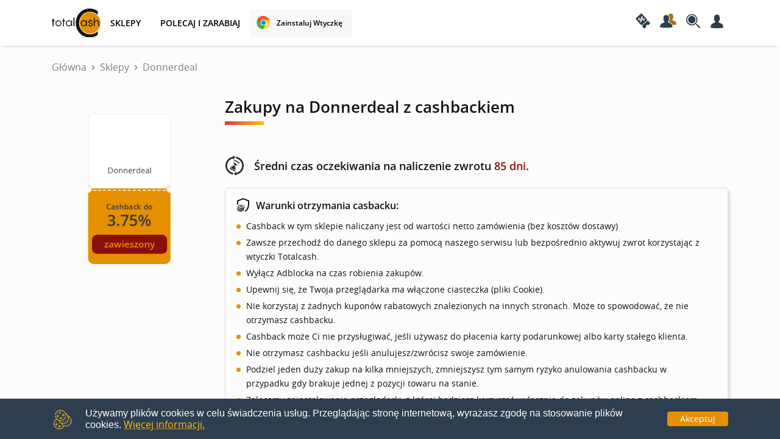

--- FILE ---
content_type: text/html; charset=utf-8
request_url: https://totalcash.pl/sklep/donnerdeal
body_size: 4756
content:

    <!DOCTYPE html>
    <html lang="pl">
      <head>
        <title>Zakupy na Donnerdeal z cashbackiem do 3.75% z Totalcash</title>
        <meta charset="UTF-8">
        <meta name="description" content="Oszczędzaj z Totalcash robiąc codzienne zakupy na Donnerdeal! Atrakcyjne oferty z cashbackiem Totalcash!" >
        <meta name="viewport" content="width=device-width, initial-scale=1, shrink-to-fit=no, maximum-scale=5, user-scalable=1" >
		<meta http-equiv="x-ua-compatible" content="ie=edge" >
		<meta name="google-site-verification" content="tGGIVHKrZK24eNc82hiGbV9-Ub_0mGobLfLXf6_S_r8" >
		<meta name="facebook-domain-verification" content="0acg5hd1slfl8b2cvfuu07l44v1q6d" >
		<meta name="verify-admitad" content="3fbb85a3be" >
		<meta name="verification" content="4cf42484659e24237a565d47fd116ac0" >
		<meta name="tradetracker-site-verification" content="4f81830b425182a72bc44b763e3502dd80a69ea8" >
		<meta name="convertiser-verification" content="ddd55739de794bc8085aa63ad800ca6e2a23a5ddnpm run" >
		<meta name="convertiser-verification" content="97ec17cc617eb6cfd975d330704b0c2455995aba" >
        <meta property="og:type" content="website" >
		<meta property="og:locale" content="pl_PL" >
		<meta property="og:title" content="Zakupy na Donnerdeal z cashbackiem do 3.75% z Totalcash" >
		<meta property="og:description" content="Oszczędzaj z Totalcash robiąc codzienne zakupy na Donnerdeal! Atrakcyjne oferty z cashbackiem Totalcash!" >
		<meta property="og:site_name" content="Totalcash" >
		<meta property="og:url" content="https://totalcash.pl/sklep/donnerdeal" >
		<meta property="og:image" content="https://rest.totalcash.pl/sources/totalcash-wide.jpg" >
		<meta name="twitter:title" content="Zakupy na Donnerdeal z cashbackiem do 3.75% z Totalcash" >
		<meta name="twitter:description" content="Oszczędzaj z Totalcash robiąc codzienne zakupy na Donnerdeal! Atrakcyjne oferty z cashbackiem Totalcash!" >
		<meta name="twitter:image:src" content="https://rest.totalcash.pl/sources/totalcash-square.jpg" >
		<meta name="twitter:url" content="https://totalcash.pl/sklep/donnerdeal" >
		<meta name="twitter:domain" content="https://totalcash.pl" >
        <link rel="icon" type="image/png" href="/assets/img/logo.png" />
        <link rel="apple-touch-icon" href="/assets/img/logo.png" />
        <link rel="manifest" href="/manifest.json" />
        <link rel="canonical" href="https://totalcash.pl/sklep/donnerdeal" />
          
      <script type="application/ld+json">
        {
          "@context": "https://schema.org/",
          "@type": "WebSite",
          "name": "Totalcash",
          "url": "https://totalcash.pl",
          "potentialAction": {
            "@type": "SearchAction",
            "target": "https://totalcash.pl/sklepy/search={search_term_string}",
            "query-input": "required name=search_term_string"
          }
        }
      </script>
          <!-- Google Tag Manager -->
<script nonce="MjNiN2I1YzEtODQ2My00NGU3LWJjY2MtOTIzM2QwZDk1Njky">(function(w,d,s,l,i){w[l]=w[l]||[];w[l].push({'gtm.start':
new Date().getTime(),event:'gtm.js'});var f=d.getElementsByTagName(s)[0],
j=d.createElement(s),dl=l!='dataLayer'?'&l='+l:'';j.async=true;j.src=
'https://www.googletagmanager.com/gtm.js?id='+i+dl;f.parentNode.insertBefore(j,f);
})(window,document,'script','dataLayer','GTM-5NMN32V');</script>
<!-- End Google Tag Manager -->
      <link href="/css/chunk-core.css?v=66360" rel="stylesheet"><link href="/css/main.css?v=66360" rel="stylesheet"></head>
      
      <!-- Global site tag (gtag.js) - Google Analytics -->
      <script nonce="MjNiN2I1YzEtODQ2My00NGU3LWJjY2MtOTIzM2QwZDk1Njky" async src="https://www.googletagmanager.com/gtag/js?id=G-KEWNBN8003"></script>
      <script nonce="MjNiN2I1YzEtODQ2My00NGU3LWJjY2MtOTIzM2QwZDk1Njky">
        window.dataLayer = window.dataLayer || [];
        function gtag(){dataLayer.push(arguments);}
        gtag('js', new Date());
        gtag('config', 'G-KEWNBN8003');
      </script>
  
      <body>
      <!-- Google Tag Manager (noscript) -->
<noscript><iframe src="https://www.googletagmanager.com/ns.html?id=GTM-5NMN32V"
height="0" width="0" style="display:none;visibility:hidden"></iframe></noscript>
<!-- End Google Tag Manager (noscript) -->
        <div id="root"><div class="web-connect-check inactive"></div><div><div class="loader" style="display:none"><div class="spinner"><div class="cube1"></div><div class="cube2"></div></div></div><nav class="navbar navbar-expand-lg navbar-light custom-navbar" id="mainMenu" style="top:0px"><div class="container"><a class="header-logo" href="/"></a><div class="main-navbar-action"><div class="main-navbar-action__btn nav-dropdown couponLink" title="Aktywacja kodu Totalcash"><div class="dropdown-link couponLink__btn"><span class="icon-coupon"></span></div></div><div class="main-navbar-action__btn nav-dropdown refLink"><div class="dropdown-link refLink__btn" title="Program polecający"><span class="icon-ref"></span></div></div><div class="shop-search search-wrapper" title="Szukanie"><div class="search-wrapper__btn"><span class="icon-search"></span></div></div><div><div style="display:none"><div id="mainNavbarDropdown"><div class="dropdown-wrapper" id="usermenu"><a class="dropdown-item" href="/login"><span class="icon-log-out"></span>Logowanie</a><a class="dropdown-item" href="/register"><span class="icon-registred"></span>Rejestracja</a></div></div></div><div class="main-navbar-action__btn nav-dropdown" title="Profil użytkownika"><div class="dropdown-link usermenu"><span class="icon-profile"></span></div></div></div></div><input type="checkbox" id="checkbox" class="checkbox checkbox--hide"/><label class="navbar-toggler" for="checkbox"><div class="hamburger"><span class="bar bar1"></span><span class="bar bar2"></span><span class="bar bar3"></span><span class="bar bar4"></span></div></label><div class="collapse navbar-collapse" id="mainNavbar"><ul class="navbar-nav main-navbar main-navbar--hide"><li class="nav-item main-navbar__item"><a class="nav-link" href="/sklepy">SKLEPY</a></li><li class="nav-item main-navbar__item"><a class="nav-link" href="/polecaj-i-zarabiaj">Polecaj i zarabiaj</a></li><li class="nav-item main-navbar__item"><a class="nav-link extension" href="/wtyczka-cashback">Zainstaluj wtyczkę</a></li></ul></div></div></nav><div class="adb-line" style="height:0px"><a href="/jak-wylaczyc-adblock">Uwaga! Aplikacja AdBlock wyłączona</a></div><div class="adb-container" style="height:0px"></div></div><div class="container header-mt"><div class="row"><div class="col-12"><nav aria-label="breadcrumb"><ol class="breadcrumb custom-breadcrumb"><li class="breadcrumb-item"><a href="/">Główna</a></li><li class="breadcrumb-item"><a href="/sklepy">Sklepy</a></li><li class="breadcrumb-item"><a href="/sklepy">Donnerdeal</a></li></ol></nav></div></div></div><div class="single-product container" style="position:relative"><div class="container__wrap"><div class="aside aside__shop is-sticky--mobile"><div class="is-sticky" style="position:relative"><div class="shopItem-inline"><div class="shopItem-inline__logo"></div><div class="shopItem-inline__cashback"><p>cashback <!-- -->do</p><span>3.75%</span></div><div class="shopItem-inline__action"><a href="/przekierowanie">zawieszony</a></div></div></div></div><div class="aside__module"><div class="aside__block"><h1 class="title aside__title">Zakupy na <!-- -->Donnerdeal<!-- --> z cashbackiem</h1></div><div class="aside__info info-time"><h2 class="aside__info-title"> Średni czas oczekiwania na naliczenie zwrotu <span>85<!-- --> dni</span>.</h2><div class="aside__info-condition condition"><ul class="condition-list"><strong>Warunki otrzymania casbacku:</strong><li class="condition-list_item">Cashback w tym sklepie naliczany jest od wartości netto zamówienia (bez kosztów dostawy)</li><li class="condition-list_item">Zawsze przechodź do danego sklepu zа pomocą naszego serwisu lub bezpośrednio aktywuj zwrot korzystając z wtyczki Totalcash.</li><li class="condition-list_item">Wyłącz Adblocka na czas robienia zakupów.</li><li class="condition-list_item">Upewnij się, że Twoja przeglądarka ma włączone ciasteczka (pliki Cookie).</li><li class="condition-list_item">Nie korzystaj z żadnych kuponów rabatowych znalezionych na innych stronach. Może to spowodować, że nie otrzymasz cashbacku.</li><li class="condition-list_item">Cashback może Ci nie przysługiwać, jeśli używasz do płacenia karty podarunkowej albo karty stałego klienta.</li><li class="condition-list_item">Nie otrzymasz cashbacku jeśli anulujesz/zwrócisz swoje zamówienie.</li><li class="condition-list_item">Podziel jeden duży zakup na kilka mniejszych, zmniejszysz tym samym ryzyko anulowania cashbacku w przypadku gdy brakuje jednej z pozycji towaru na stanie.</li><li class="condition-list_item">Zalecamy zainstalowanie przeglądarki, z której będziesz korzystać wyłącznie do zakupów online z cashbackiem</li></ul></div></div><div class="aside__info info-information"><h2 class="aside__info-title">Informacja</h2><div class="aside__info-condition condition"><p class="condition-title"><strong>O sklepie <!-- -->Donnerdeal</strong></p><p class="condition-info">Donnerdeal to sklep internetowy oferujący duży wybór wyjątkowych produktów z kategorii elektroniki, narzędzi, akcesoriów sportowych, zabawek oraz wakacyjnych gadżetów. W ofercie sklepu znajdują się wysokiej jakości produkty pochodzące od renomowanych producentów z całego świata. Donnerdeal to także miejsce, gdzie kupujący mogą korzystać z wielu atrakcyjnych promocji i rabatów. Sklep wyróżnia się także bardzo szybką realizacją zamówień oraz profesjonalną obsługą klienta. Przyszli lub już obecni Klienci mogą liczyć na fachowe doradztwo oraz pomoc w przypadku wszelkich pytań czy wątpliwości.</p><div class="condition-note"><strong>Uwaga!</strong>Po dokonaniu  zakupów w tym sklepie Twój zwrot zostanie zarejestrowany w ciągu 48h.</div></div></div></div></div></div><footer class="footer"><div class="container"><div class="footer__top-row"><div class="row container"><div class="col-lg-4 col-md-6 footer__content company"><div class="footer-logo"><a href="/"></a></div><p class="about-service">Totalcash to serwis cashback. Dzięki korzystaniu z Totalcash otrzymacie Państwo do zwrotu część pieniędzy, wydanych na zakupy w sklepach internetowych. Pozwoli to zaoszczędzić do kilku tysięcy złotych rocznie.</p></div><div class="footer__desktop"><div class="col-lg-3 col-md-6 footer__content"><h5 class="footer-heading">Linki</h5><ul class="footer-list"><li class="footer-list__item"><a href="/calculator-aliexpress">Calculator Aliexpress</a></li><li class="footer-list__item"><a href="/wtyczka-cashback">Zainstaluj wtyczkę</a></li><li class="footer-list__item"><a href="/polecaj-i-zarabiaj">Polecaj i zarabiaj</a></li><li class="footer-list__item"><a href="/nie-przegap-cashbacku">Nie przegap cashbacku</a></li></ul></div><div class="col-lg-3 col-md-6 footer__content"><h5 class="footer-heading">Regulaminy</h5><ul class="footer-list"><li class="footer-list__item"><a href="/regulamin-serwisu">Regulamin serwisu</a></li><li class="footer-list__item"><a href="/regulamin-newslettera">Regulamin newslettera</a></li><li class="footer-list__item"><a href="/polityka-prywatnosci">Polityka prywatności</a></li><li class="footer-list__item"><a href="/klauzula-informacyjna">Klauzula informacyjna</a></li></ul></div><div class="col-lg-3 col-md-6 footer__content"><h5 class="footer-heading">Informacje</h5><ul class="footer-list"><li class="footer-list__item"><a href="/jak-zarabiac-z-totalcash">Jak zarabiać z Totalcash</a></li><li class="footer-list__item"><a href="/instrukcja-jak-uzyskac-cashback">Instrukcja „Krok Po Kroku”</a></li><li class="footer-list__item"><a href="/pytania-i-odpowiedzi">Pytania i odpowiedzi</a></li><li class="footer-list__item"><a href="/onas">O Nas</a></li></ul></div></div><div class="footer__mobile"><div class="col-lg-3 col-md-6 footer__content"><h5 class="footer-heading">Linki</h5><ul class="footer-list"><li class="footer-list__item"><a href="/calculator-aliexpress">Calculator Aliexpress</a></li><li class="footer-list__item"><a href="/wtyczka-cashback">Zainstaluj wtyczkę</a></li><li class="footer-list__item"><a href="/polecaj-i-zarabiaj">Polecaj i zarabiaj</a></li><li class="footer-list__item"><a href="/nie-przegap-cashbacku">Nie przegap cashbacku</a></li></ul></div><div class="col-lg-3 col-md-6 footer__content"><h5 class="footer-heading">Regulaminy</h5><ul class="footer-list"><li class="footer-list__item"><a href="/regulamin-serwisu">Regulamin serwisu</a></li><li class="footer-list__item"><a href="/regulamin-newslettera">Regulamin newslettera</a></li><li class="footer-list__item"><a href="/polityka-prywatnosci">Polityka prywatności</a></li><li class="footer-list__item"><a href="/klauzula-informacyjna">Klauzula informacyjna</a></li></ul></div><div class="col-lg-3 col-md-6 footer__content"><h5 class="footer-heading">Informacje</h5><ul class="footer-list"><li class="footer-list__item"><a href="/jak-zarabiac-z-totalcash">Jak zarabiać z Totalcash</a></li><li class="footer-list__item"><a href="/instrukcja-jak-uzyskac-cashback">Instrukcja „Krok Po Kroku”</a></li><li class="footer-list__item"><a href="/pytania-i-odpowiedzi">Pytania i odpowiedzi</a></li><li class="footer-list__item"><a href="/onas">O Nas</a></li></ul></div></div></div></div></div></footer><footer class="footer__social"><ul class="social-media"><li class="social-media__item "><a href="https://www.facebook.com/totalcasher" rel="nofollow noopener" target="_blank" title="Społeczności Totalcash na Facebook"><span class="facebook icon"></span></a></li><li class="social-media__item "><a href="https://instagram.com/totalcash.pl" rel="nofollow noopener" target="_blank" title="Społeczności Totalcash na Instagram"><span class="instagram icon"></span></a></li><li class="social-media__item envelope"><a href="mailto:info@totalcash.pl" rel="nofollow noopener" target="_blank" title="Wyślij do nas e-mail"><span class="envelope icon"></span></a></li></ul></footer><div class="footer__line"><div class="container"><hr/></div></div><footer class="footer__copyright"><p>Copyright © 2020 - <!-- -->2026<!-- --> Alphacom’s sp. z o.o.</p></footer><div id="cookie-notice" class="cookie"></div><button class="back-to-top-btn" title="do góry" id="back-to-top"></button></div>
      <script type="text/javascript" src="/js/chunk-vendor.js?v=66360"></script><script type="text/javascript" src="/js/chunk-core.js?v=66360"></script><script type="text/javascript" src="/js/main.js?v=66360"></script></body>
    </html>
  

--- FILE ---
content_type: text/css; charset=UTF-8
request_url: https://totalcash.pl/css/main.css?v=66360
body_size: 70113
content:
;@charset "UTF-8";@media screen and (max-width:992px){.row .col-lg-9{margin-top:20px}}.web-connect-check{visibility:hidden;position:fixed;z-index:20000;color:#000;background-color:#efba26;width:100%;height:100vh}.web-connect-check.active{visibility:unset}.web-connect-check-main{position:relative;display:flex;flex-flow:row;justify-content:flex-end;align-items:center;height:100vh}@media screen and (max-width:576px){.web-connect-check-main{flex-flow:column;justify-content:center}}.web-connect-check-main:before{content:"";position:relative;display:flex;justify-content:center;align-items:center;background-image:url(/assets/img/91d7d81118fd8e63677cf3a11540b345.jpg);background-repeat:no-repeat;background-size:100%;background-position:0 50%;height:100%;width:35%}@media screen and (max-width:576px){.web-connect-check-main:before{background-size:75%;background-position:50%;height:31%;width:60%}}.web-connect-check-main-content{display:flex;flex-flow:column;align-items:center;justify-content:center;height:420px;width:65%;color:#373738}@media screen and (max-width:576px){.web-connect-check-main-content{height:unset;width:90%}}.web-connect-check-main-content h1{position:relative;text-align:left;padding-left:52px;font-size:2.8125rem;font-weight:600;margin:0 0 20px}.web-connect-check-main-content h1:before{content:"";display:flex;position:absolute;top:8px;left:0;width:40px;height:40px;background-image:url(/assets/img/0cc79ffb3e58d5bb49c31c8f59d02f2e.svg);background-size:contain}.web-connect-check-main-content h2{text-align:center;font-size:2rem;font-weight:600;margin:40px 0;line-height:1.1}.web-connect-check-main-content button{color:#fff;font-weight:600;font-size:1.5rem;background-color:var(--button-purple);padding:10px 50px;border:none;border-radius:5px;margin:30px 0;cursor:pointer;transition:all .3s ease}.web-connect-check-main-content button:hover{opacity:.9}@media screen and (max-width:992px){.web-connect-check-main-content h1{font-size:2.3rem;padding-left:40px;margin:0 0 10px}.web-connect-check-main-content h1:before{top:7px;left:0;width:32px;height:32px}.web-connect-check-main-content h2{font-size:1.5rem;margin:24px 0}.web-connect-check-main-content button{font-size:1.2rem}}@media screen and (max-width:768px){.web-connect-check-main-content h1{font-size:2rem;padding-left:40px}.web-connect-check-main-content h1:before{top:6px;width:28px;height:28px}.web-connect-check-main-content h2{font-size:1.2rem;margin:12px 0}.web-connect-check-main-content button{font-size:1rem}}@media screen and (max-width:576px){.web-connect-check-main-content h2{font-size:1rem}}.icon-search{background-image:url(/assets/img/660ee9116d54795a1ab46dec09aab79a.svg);background-repeat:no-repeat;width:24px;height:23px;background-size:23px 24px;display:inline-block}.form-input--search{position:relative}.form-input--search:before{position:absolute;content:"";left:-5px;z-index:1;width:15px;height:39px;background-color:#fcfcfc;box-shadow:inset -7px 0 3px -5px rgba(0,0,0,.25);border-radius:0 100% 100% 0/0 50% 50% 0}.search-wrapper__btn{padding:.875rem .5rem;cursor:pointer;font-size:1rem}.search-wrapper__contain{position:absolute;top:135%;left:0;background-color:#fff;z-index:2;height:105%;width:100%;box-shadow:0 0 15px 0 rgba(0,0,0,.1);box-shadow:0 4px 4px rgba(0,0,0,.25);border-radius:5px}@media only screen and (min-width:992px){.search-wrapper__contain{right:0;order:1;width:50%;margin-left:auto}}.search-wrapper__box{padding:0 10px}@media only screen and (min-width:768px){.search-wrapper__box{padding:0}}.search-wrapper__box .form-input{position:relative;margin:0;padding:0;width:100%}.search-wrapper__box .form-input .form-control{padding:5px 18px}.shop-search{width:100%}.shop-search.main{max-width:40rem}.shop-search__wrapper{position:relative;margin-left:30px;padding:10px 0 0 5px}@media only screen and (min-width:768px){.shop-search__wrapper{padding:10px 10px 10px 15px}}.shop-search__wrapper:before{content:"";position:absolute;display:inline-block;background-repeat:no-repeat;background-image:url(/assets/img/6333d42f39fa914f3028e7880b5f2d44.svg);width:55px;height:55px;left:-40px;top:6px;z-index:3;background-size:contain}@media only screen and (min-width:768px){.shop-search__wrapper:before{width:70px;height:70px;left:-43px;top:2px}}.shop-search__form{position:relative}.shop-search__form .form-group{display:flex}.shop-search__group{outline:0;height:100%;color:#979797;-webkit-appearance:none;-moz-appearance:none;appearance:none;width:100%;height:calc(2.25rem + 2px);display:flex;justify-content:center;flex-direction:column}@media screen and (max-width:992px){.shop-search__group{display:none}}.shop-search__category{position:relative;font-weight:500;font-size:1rem;line-height:1.25rem;color:#979797;cursor:pointer;padding:10px 0 10px 25px}.shop-search__category:after{position:absolute;display:inline-block;content:"";background:url(/assets/img/03eb694df07fef7020852023d16492bc.svg) 90% no-repeat;width:16px;top:5px;background-position-y:center;right:15px;height:calc(100% - 10px)}.shop-search__category--open:after{transform:rotate(180deg)}.shop-search__select{position:absolute;top:calc(2.25rem + 10px);right:0;visibility:hidden;opacity:0;transform:scale(.8);will-change:transform,opacity;transition:transform .1s,opacity .1s;-webkit-user-select:none;-moz-user-select:none;user-select:none;z-index:3}.shop-search__select--open{max-height:300px;visibility:visible;opacity:1;transform:scale(1);height:auto;-webkit-user-select:auto;-moz-user-select:auto;user-select:auto}.shop-search__submit{margin-left:10px;border:none;color:#fff;height:38px;font-weight:700;font-size:1.125rem;line-height:1.5rem;text-transform:uppercase;background-color:var(--yellow-main);cursor:pointer;box-shadow:0 4px 4px rgba(0,0,0,.25);border-top-right-radius:20px;border-bottom-right-radius:20px;padding:0 26px 0 16px;transition:box-shadow .3s}@media only screen and (min-width:768px){.shop-search__submit{margin-left:15px;padding:0 36px 0 26px}}.shop-search__submit:hover{box-shadow:none}@media screen and (max-width:992px){.shop-search__submit{background-image:url("data:image/svg+xml;charset=utf-8,%3Csvg xmlns='http://www.w3.org/2000/svg' viewBox='0 0 24 24' fill='none' stroke='%23fff' stroke-width='1.5' stroke-linecap='round' stroke-linejoin='round' class='feather feather-search'%3E%3Ccircle cx='11' cy='11' r='8'/%3E%3Cpath d='M21 21l-4.35-4.35'/%3E%3C/svg%3E");background-size:50%;background-repeat:no-repeat;background-position-x:center;background-position-y:center}.shop-search__submit span{display:none}}.shop-search__line{display:flex;border:1px solid #c4c4c4;border-top-left-radius:5px;border-top-right-radius:5px}.shop-search__info-block{padding:10px;background-color:#f8f8f8;border:1px solid #c4c4c4;border-top:none;border-bottom-left-radius:5px;border-bottom-right-radius:5px;display:flex;justify-content:space-between;align-items:center}.shop-search__info-block button{padding:.25rem 1.25rem;font-size:.8rem;border-radius:.4rem}.shop-search__info-block button:hover{background:#212529;color:#fff}.shop-search__info-checked{font-size:.625rem;text-transform:uppercase;color:#8a0e0c;border-radius:5px;padding:5px 10px;cursor:auto;border:2px solid #8a0e0c;background-color:transparent;font-weight:700}@media screen and (max-width:992px){.shop-search__info-checked{margin-right:10px}}.shop-search__reset.btn--stizza{font-size:.875rem;color:#fff;width:auto;padding:0 30px;cursor:pointer}.shop-search__reset.btn--stizza:hover{color:#fff}@media screen and (max-width:992px){.shop-search__reset.btn--stizza{font-size:.625rem;padding:5px 10px;line-height:1.25rem}}.shop-search__filter{display:flex;width:auto;padding:0 10px;align-items:center}@media screen and (max-width:992px){.shop-search__filter{display:none}}.shop-search__form-group{flex-direction:column}.shop-search__results{margin-top:22px;background-color:#ececec;border-radius:10px;padding:10px;margin-left:auto;width:100%}@media only screen and (min-width:576px){.shop-search__results{position:static;width:100%}}.shop-search__item{display:block;background-color:hsla(0,0%,99.6%,.5);padding:8px 10px;border-radius:5px}.shop-search__item:not(:last-child){margin-bottom:8px}.shop-search__link{display:grid;grid-template-columns:repeat(3,1fr);align-items:center}.shop-search__column{display:flex;flex-direction:column;align-items:flex-end}.shop-search__column span:first-child{font-weight:400;font-size:.625rem;line-height:.625rem;color:#9d9e9e}.shop-search__column span:last-child{font-weight:700;font-size:.8125rem;line-height:1.125rem;color:#9d9e9e}.shop-search__name{font-weight:700;font-size:.875rem;line-height:1.125rem;color:#9d9e9e}.shop-search__img{max-width:80px;max-height:26px;justify-self:center;border-radius:5px;-o-object-fit:contain;object-fit:contain}@media only screen and (min-width:768px){.shop-search__img{max-width:110px}}.shop-search__mobile-container{display:flex;align-items:center;justify-content:center}.shop-search__mobile-container p{margin-right:10px;font-size:.8rem;text-decoration:underline;font-weight:600;letter-spacing:.025rem}@media only screen and (max-width:375px){.shop-search__mobile-container p{display:none}}@media only screen and (min-width:992px){.shop-search__mobile-container{display:none}}.shop-search .form-filter__icon:not(:last-child){margin-right:15px}.shop-search .form-filter__icon{width:25px;height:25px;border:none;cursor:pointer;background-color:transparent}.shop-search .form-filter__icon--not-checked{filter:grayscale(100%)}.shop-search .form-filter__icon--new{background-image:url("data:image/svg+xml;charset=utf-8,%3Csvg xmlns='http://www.w3.org/2000/svg' viewBox='0 0 490.688 490.688' fill='%23e59000'%3E%3Cpath d='M462.784 209.088c-7.552-5.568-17.067-12.523-18.219-17.067a57.121 57.121 0 017.339-25.024c6.656-15.275 13.525-31.104 5.888-44.267-7.637-13.163-25.003-15.296-41.707-17.067a56.822 56.822 0 01-24.939-5.952 56.805 56.805 0 01-5.931-25.024c-1.877-16.704-3.819-33.984-17.067-41.707-13.248-7.723-29.099-.96-44.373 5.781A57.283 57.283 0 01298.73 46.1c-4.608-1.237-11.541-10.667-17.067-18.219C271.978 14.825 261.076.02 245.332.02s-26.645 14.805-36.267 27.861c-5.589 7.573-12.523 17.067-17.067 18.24a58.514 58.514 0 01-25.045-7.339c-15.36-6.763-31.189-13.504-44.309-5.909s-15.317 25.003-17.195 41.813a57.09 57.09 0 01-5.931 24.939 56.991 56.991 0 01-24.853 5.845c-16.725 1.877-34.027 3.819-41.728 17.067s-.937 29.079 5.804 44.375a57.088 57.088 0 017.339 25.109c-1.237 4.608-10.667 11.563-18.219 17.067C14.805 218.688 0 229.611 0 245.355s14.805 26.667 27.883 36.267c7.552 5.568 17.067 12.523 18.219 17.067a57.121 57.121 0 01-7.339 25.024c-6.656 15.275-13.525 31.104-5.888 44.267 7.637 13.163 25.003 15.296 41.707 17.067a56.822 56.822 0 0124.939 5.952 56.805 56.805 0 015.931 25.024c1.877 16.704 3.819 33.984 17.067 41.707 13.248 7.723 28.971.768 44.267-5.888a58.583 58.583 0 0125.216-7.253c4.608 1.237 11.541 10.667 17.067 18.219 9.621 13.056 20.523 27.861 36.267 27.861s26.645-14.805 36.267-27.861c5.589-7.573 12.523-17.067 17.067-18.24a57.592 57.592 0 0125.045 7.339c15.275 6.656 31.104 13.483 44.245 5.909 13.141-7.573 15.317-25.003 17.195-41.728a57.09 57.09 0 015.931-24.939 56.998 56.998 0 0124.917-5.909c16.725-1.877 34.027-3.819 41.728-17.067 7.701-13.248.747-28.971-5.888-44.267a57.084 57.084 0 01-7.253-25.216c1.237-4.608 10.667-11.563 18.219-17.067 13.056-9.621 27.883-20.544 27.883-36.267s-14.831-26.668-27.908-36.268z'/%3E%3Cg fill='%23fafafa'%3E%3Cpath d='M181.333 298.688a10.666 10.666 0 01-8.533-4.267L128 234.688v53.333c0 5.891-4.776 10.667-10.667 10.667s-10.667-4.776-10.667-10.667v-85.333c0-5.891 4.776-10.667 10.667-10.667 3.357 0 6.519 1.581 8.533 4.267l44.8 59.733v-53.333c0-5.891 4.776-10.667 10.667-10.667S192 196.797 192 202.688v85.333a10.666 10.666 0 01-7.296 10.112 10.5 10.5 0 01-3.371.555zM266.667 298.688H224c-5.891 0-10.667-4.776-10.667-10.667v-85.333c0-5.891 4.776-10.667 10.667-10.667h42.667c5.891 0 10.667 4.776 10.667 10.667s-4.776 10.667-10.667 10.667h-32v64h32c5.891 0 10.667 4.776 10.667 10.667s-4.776 10.666-10.667 10.666z'/%3E%3Cpath d='M266.667 256.021H224c-5.891 0-10.667-4.776-10.667-10.667s4.776-10.667 10.667-10.667h42.667c5.891 0 10.667 4.776 10.667 10.667s-4.776 10.667-10.667 10.667zM373.333 298.688a10.665 10.665 0 01-10.133-7.296L352 257.749l-11.2 33.643a10.198 10.198 0 01-10.539 7.275 10.665 10.665 0 01-9.941-8.064l-21.333-85.333c-1.426-5.72 2.056-11.513 7.776-12.939 5.72-1.426 11.513 2.056 12.939 7.776l12.437 49.792 9.749-29.248c2.535-5.591 9.122-8.068 14.713-5.533a11.117 11.117 0 015.533 5.533l9.749 29.248 12.437-49.792c1.426-5.72 7.218-9.202 12.939-7.776 5.72 1.426 9.202 7.218 7.776 12.939l-21.333 85.333a10.666 10.666 0 01-9.941 8.064l-.428.021z'/%3E%3C/g%3E%3C/svg%3E");background-size:cover}.shop-search .form-filter__icon--all{background-image:url("data:image/svg+xml;charset=utf-8,%3Csvg height='512pt' viewBox='0 0 512 512' width='512pt' xmlns='http://www.w3.org/2000/svg' fill='%23e59000'%3E%3Cpath d='M464 512H48c-26.477 0-48-21.547-48-48V48C0 21.547 21.523 0 48 0h416c26.477 0 48 21.547 48 48v416c0 26.453-21.523 48-48 48zM48 32c-8.832 0-16 7.188-16 16v416c0 8.813 7.168 16 16 16h416c8.832 0 16-7.188 16-16V48c0-8.813-7.168-16-16-16zm0 0'/%3E%3Cpath d='M496 272H16c-8.832 0-16-7.168-16-16s7.168-16 16-16h480c8.832 0 16 7.168 16 16s-7.168 16-16 16zm0 0'/%3E%3Cpath d='M256 512c-8.832 0-16-7.168-16-16V16c0-8.832 7.168-16 16-16s16 7.168 16 16v480c0 8.832-7.168 16-16 16zm0 0'/%3E%3C/svg%3E");background-size:cover}.shop-search .form-filter__icon--top{background-image:url("data:image/svg+xml;charset=utf-8,%3Csvg xmlns='http://www.w3.org/2000/svg' viewBox='0 0 127.45 123.48' fill='%23e59000'%3E%3Cg data-name='Layer 2'%3E%3Cpath d='M78.85 0l3.89 2.55q3.53 4.05 7 8.09l10.09-.42 4.07 2.07c.88 2.28 2.29 4.5 2.55 6.85.63 5.66 2.76 9.58 8.91 10.48 1.4.2 2.69 1.2 4 1.83l1.45 1.86q-.12 4.95-.25 9.92c-2.36 4.63-1 8.25 3 11.19q1.91 4.86 3.8 9.73c-1.14 1.58-2.34 3.13-3.42 4.75-1.42 2.11-2.76 4.27-4.13 6.41q1.06 5 2.14 10-.66 2.82-1.33 5.64l-9.95 5.1c-4.46 2.18-4.15 6.24-4.06 10.22l-6.82 7.19c-5.7-.92-11.31-1.92-15.34 4-1.52 2.25-3.77 4-5.69 6l-8.76-2.2c-5.24-4-7.31-3.85-13.32.95l-8.64.5a15.35 15.35 0 01-2.8-2.71c-3.62-5.84-8.22-9.13-15.42-6.67a9.85 9.85 0 01-2.93.06l-6-7.07c.13-8.09-1-9.54-8.68-12.14-1.82-.62-3.4-1.94-5.09-2.94l-1.49-5.9 1.18-10L0 64.26l4.07-9.85 3.07-4c-.08-2.52-.14-5-.24-7.56-.12-2.89-.28-5.78-.42-8.67 2.29-1.51 4.58-3 6.86-4.55a19.17 19.17 0 003.27-2.41c1.25-1.32 2.25-2.88 4.1-5.32l1.23-7.36 5.15-3.69 9.78.39c1.65-.93 3.62-1.54 4.87-2.84a69.42 69.42 0 005.26-7 .77.77 0 00.87-.3c3.2.71 6.79.72 9.51 2.27 5.11 2.87 7.62 2.8 12.54-.53C72.4 1.16 75.84.9 78.85 0zM33.63 85.4c1.47 1.3 2.8 3.45 4.44 3.71 3.17.51 6.51 0 9.78-.15 1-1.35 2.45-2.59 2.76-4.08.5-2.38.23-4.92.28-7.39 4.84 12.52 5.58 10.37 18 11.67 2.82 0 5.75.6 8.44 0 3.77-.79 8.61-1.37 10.74-3.92 2.88-3.46 4.36-8.59 5.09-13.21A48.11 48.11 0 0093.49 58c-.67-5.06-2.18-7.49-6.61-7.9-5-.45-10.13-.1-16-.1.19-1.67.46-4.18.73-6.68.71-3.87 2.24-7.83 1.81-11.57-.24-2.08-3.53-5-5.78-5.39-3.75-.56-2.48 3.25-2.76 5.48a12.35 12.35 0 000 1.49l-4.35 9.86c-3.34 4.7-6.63 9.44-10.09 14-.38.51-1.68.32-2.56.46a73.92 73.92 0 00-9.63-.21c-1.21.12-2.27 1.85-3.39 2.85l-1.74 4v11z' fill='%23e08712' data-name='Layer 1'/%3E%3C/g%3E%3C/svg%3E");background-size:cover}.shop-search .form-filter__icon--favorite{background-image:url("data:image/svg+xml;charset=utf-8,%3Csvg height='511pt' viewBox='0 -10 511.991 511' width='511pt' xmlns='http://www.w3.org/2000/svg' fill='%23e59000'%3E%3Cpath d='M510.652 185.883a27.177 27.177 0 00-23.402-18.688l-147.797-13.418-58.41-136.75C276.73 6.98 266.918.497 255.996.497s-20.738 6.483-25.023 16.53l-58.41 136.75-147.82 13.418c-10.837 1-20.013 8.34-23.403 18.688a27.25 27.25 0 007.937 28.926L121 312.773 88.059 457.86c-2.41 10.668 1.73 21.7 10.582 28.098a27.087 27.087 0 0015.957 5.184 27.14 27.14 0 0013.953-3.86l127.445-76.203 127.422 76.203a27.197 27.197 0 0029.934-1.324c8.851-6.398 12.992-17.43 10.582-28.098l-32.942-145.086 111.723-97.964a27.246 27.246 0 007.937-28.926zM258.45 409.605'/%3E%3C/svg%3E");background-size:cover}.shop-search .form-filter__icon--promocode{background-image:url("data:image/svg+xml;charset=utf-8,%3Csvg width='39' height='40' fill='%23e59000' xmlns='http://www.w3.org/2000/svg'%3E%3Cpath d='M14.999 16.487c-.082.518-.13 1.029-.252 1.523-.146.559-.52.859-.983.867-.463.008-.845-.267-1.032-.818-.349-1.038-.365-2.09-.008-3.128.211-.608.56-.875 1.032-.859.479.016.853.34.999.956.122.478.17.98.244 1.459zM25.745 22.71c-.138.575-.203 1.199-.439 1.758-.325.77-1.267.786-1.697.065-.488-.803-.447-1.702-.366-2.593.033-.365.155-.73.3-1.078.155-.38.448-.632.902-.632.471 0 .796.26.918.656.179.568.252 1.175.382 1.823z'/%3E%3Cpath d='M28.933 31.863c-.08.607-.162 1.19-.243 1.774-.106.786-.179 1.58-.333 2.358-.195 1.037-1.235 1.564-2.161 1.061-1.137-.624-2.226-1.32-3.33-1.985-.09-.056-.18-.105-.293-.17-.707 1.086-1.405 2.155-2.104 3.225-.771 1.191-2.03 1.191-2.802 0-.674-1.037-1.348-2.074-2.023-3.12-.024-.032-.056-.056-.105-.121-.707.43-1.422.85-2.136 1.28-.415.251-.83.51-1.243.754-1.064.64-2.218.121-2.397-1.102-.195-1.313-.357-2.634-.536-3.995-.438.033-.86.057-1.291.097-.942.09-1.877.203-2.819.284-1.064.089-1.868-.916-1.551-1.96.365-1.192.78-2.367 1.17-3.55.04-.113.072-.227.121-.373-1.137-.413-2.258-.826-3.379-1.24-.284-.105-.593-.202-.837-.38-.787-.567-.852-1.58-.178-2.285.926-.964 1.86-1.92 2.826-2.917-.56-.583-1.112-1.167-1.673-1.742-.35-.357-.706-.713-1.048-1.07-.934-.964-.658-2.204.601-2.673 1.219-.454 2.445-.892 3.704-1.354-.373-1.118-.747-2.203-1.104-3.29-.163-.502-.398-1.004-.187-1.563.235-.624.78-1.053 1.446-1.013 1.007.065 2.014.178 3.021.276.39.04.772.08 1.195.121.17-1.304.349-2.6.503-3.889.163-1.296 1.276-1.88 2.413-1.215 1.129.656 2.242 1.345 3.403 2.05.114-.163.236-.325.341-.487.658-.996 1.292-2.017 1.982-2.998.601-.85 1.763-.875 2.38-.032.715.98 1.34 2.018 2.007 3.022.113.17.227.332.357.519 1.162-.697 2.307-1.394 3.469-2.074.763-.454 1.575-.349 2.055.332.203.291.308.689.357 1.053.17 1.2.3 2.407.447 3.606 0 .024.024.048.065.113.495-.04 1.015-.073 1.535-.121.804-.073 1.616-.138 2.42-.227 1.21-.138 2.056.932 1.609 2.187-.398 1.11-.764 2.237-1.137 3.355-.033.09-.05.178-.09.316.723.267 1.438.535 2.153.794.52.186 1.04.373 1.551.567 1.186.454 1.503 1.62.65 2.552-.828.908-1.714 1.767-2.575 2.642-.081.09-.162.17-.252.275.934.965 1.852 1.92 2.77 2.869.601.632.699 1.401.179 2.042-.203.243-.52.429-.82.55-1.219.47-2.445.908-3.713 1.37.252.77.512 1.54.756 2.317.187.584.406 1.167.552 1.767.22.899-.455 1.782-1.38 1.766-.805-.008-1.617-.113-2.421-.186-.593-.025-1.202-.098-1.877-.162zm-10.86-15.776c-.024-.219-.049-.624-.105-1.021-.26-1.742-1.446-2.982-3.2-3.37-1.666-.373-3.51.332-4.428 1.693-.966 1.434-1.145 3.014-.723 4.634.87 3.347 4.492 4.027 6.702 2.318 1.332-1.03 1.746-2.472 1.754-4.254zm2.047 6.806c.04.276.073.802.211 1.305.447 1.596 1.43 2.722 3.095 3.078 1.64.349 3.095-.08 4.208-1.36 1.04-1.2 1.242-2.658 1.104-4.182-.178-2.025-1.43-3.784-3.858-3.946-1.421-.097-2.656.333-3.607 1.45-.828.981-1.12 2.148-1.153 3.655zm-5.036 4.554c.463.065.853-.049 1.145-.576 2.21-4.002 4.451-7.989 6.677-11.975.423-.762.853-1.524 1.267-2.293.203-.373.13-.819-.203-.892-.463-.105-.958-.097-1.438-.072-.365.016-.47.364-.617.632-1.868 3.362-3.744 6.717-5.613 10.08-.755 1.36-1.519 2.722-2.266 4.09-.284.52-.016.973.577 1.014.138 0 .276-.008.47-.008z'/%3E%3C/svg%3E");background-size:cover}.shop-search .form-filter__tooltip{background:none;width:inherit;height:inherit;margin-left:-6px}.shop-search .form-filter__tooltip .tooltiptext{width:60px;left:-70%;margin-left:0}.shop-search input{padding-left:25px}.shop-search input::-webkit-input-placeholder{color:var(--gray-light);font-size:1.125rem;line-height:1.5rem;color:#c4c4c4}.shop-search input:-moz-placeholder,.shop-search input::-moz-placeholder{color:var(--gray-light);font-size:1.125rem;line-height:1.5rem;color:#c4c4c4}.shop-search input:-ms-input-placeholder{color:var(--gray-light);font-size:1.125rem;line-height:1.5rem;color:#c4c4c4}.shop-search input:focus::-webkit-input-placeholder{color:var(--yellow-main)}.shop-search input:focus:-moz-placeholder,.shop-search input:focus::-moz-placeholder{color:var(--yellow-main)}.shop-search input:focus:-ms-input-placeholder{color:var(--yellow-main)}.shop-search .typeahead{background-color:#f8f8f8;box-shadow:0 4px 4px rgba(0,0,0,.25);border-radius:0;border:none;position:relative}.shop-search .typeahead--mobile{display:none}@media only screen and (max-width:992px){.shop-search .typeahead--mobile{display:block;background-image:url("data:image/svg+xml;charset=utf-8,%3Csvg width='26' height='28' fill='%239d9e9e' xmlns='http://www.w3.org/2000/svg'%3E%3Cpath fill-rule='evenodd' clip-rule='evenodd' d='M7.852 13.105c.632-.174 1.172.194 1.31.623.195.581-.242 1.061-.724 1.173-1.344.317-1.918-1.428-.586-1.796zm-7.04 1.827l4.376.01c.08.102.126.255.206.368.54.877 1.574 1.5 2.78 1.49 1.057-.01 1.964-.49 2.504-1.164.252-.316.379-.683.482-.704h14.828L26 13.064H11.126c-.127-.122-.287-.52-.46-.714a3.32 3.32 0 00-5.042.02c-.241.266-.379.674-.47.694l-4.354.01.011 1.858zM19.683 24.704c-.241 1.533-2.332 1.124-2.068-.46.104-.562.62-1.035 1.252-.894.506.102.93.651.816 1.354zM.8 25.662h14.874c.07.102.15.345.218.46.23.498.494.818.873 1.15A2.873 2.873 0 0018.66 28c.816-.013 1.39-.332 1.896-.741.563-.46.77-.945 1.045-1.597H26l-.012-2.325h-4.341c-.138-.09-.172-.332-.241-.486-.08-.153-.161-.306-.253-.421a3.22 3.22 0 00-.62-.716c-1.402-1.2-3.377-.843-4.41.741-.254.37-.38.856-.483.882H.8v2.325zM18.502 2.342c.61-.115 1.117.384 1.198.933.115.716-.311 1.29-.852 1.38-1.394.243-1.75-2.044-.346-2.313zM.8 2.342v2.3h13.084c.23 0 1.762-.09 1.831.064.173.358.23.575.45.895 1.059 1.533 3.005 1.865 4.353.702.391-.332 1.013-1.086 1.07-1.597.093-.128.865-.076 1.06-.064H26v-2.3l-4.365-.012c-.07-.103-.138-.333-.207-.46C20.587.042 18.433-.648 16.763.72c-.564.46-.76.932-1.06 1.61L.8 2.342z'/%3E%3C/svg%3E");background-repeat:no-repeat;background-size:contain;position:absolute;top:5px;width:30px;height:30px;right:10px;box-shadow:none;z-index:3;cursor:pointer}.shop-search .typeahead--mobile:focus{background-image:url("data:image/svg+xml;charset=utf-8,%3Csvg width='26' height='28' fill='%23e59000' xmlns='http://www.w3.org/2000/svg'%3E%3Cpath fill-rule='evenodd' clip-rule='evenodd' d='M7.852 13.105c.632-.174 1.172.194 1.31.623.195.581-.242 1.061-.724 1.173-1.344.317-1.918-1.428-.586-1.796zm-7.04 1.827l4.376.01c.08.102.126.255.206.368.54.877 1.574 1.5 2.78 1.49 1.057-.01 1.964-.49 2.504-1.164.252-.316.379-.683.482-.704h14.828L26 13.064H11.126c-.127-.122-.287-.52-.46-.714a3.32 3.32 0 00-5.042.02c-.241.266-.379.674-.47.694l-4.354.01.011 1.858zM19.683 24.704c-.241 1.533-2.332 1.124-2.068-.46.104-.562.62-1.035 1.252-.894.506.102.93.651.816 1.354zM.8 25.662h14.874c.07.102.15.345.218.46.23.498.494.818.873 1.15A2.873 2.873 0 0018.66 28c.816-.013 1.39-.332 1.896-.741.563-.46.77-.945 1.045-1.597H26l-.012-2.325h-4.341c-.138-.09-.172-.332-.241-.486-.08-.153-.161-.306-.253-.421a3.22 3.22 0 00-.62-.716c-1.402-1.2-3.377-.843-4.41.741-.254.37-.38.856-.483.882H.8v2.325zM18.502 2.342c.61-.115 1.117.384 1.198.933.115.716-.311 1.29-.852 1.38-1.394.243-1.75-2.044-.346-2.313zM.8 2.342v2.3h13.084c.23 0 1.762-.09 1.831.064.173.358.23.575.45.895 1.059 1.533 3.005 1.865 4.353.702.391-.332 1.013-1.086 1.07-1.597.093-.128.865-.076 1.06-.064H26v-2.3l-4.365-.012c-.07-.103-.138-.333-.207-.46C20.587.042 18.433-.648 16.763.72c-.564.46-.76.932-1.06 1.61L.8 2.342z'/%3E%3C/svg%3E")}}@media only screen and (max-width:576px){.shop-search .typeahead--mobile{top:10px;width:20px;height:20px}}.shop-search .form-group__wrapper{display:flex;width:100%;position:relative;justify-content:space-between}.shop-search .form-group__input{width:100%;position:relative}.shop-search .form-group__clear{border:none;display:inline-block;background-repeat:no-repeat;background-color:transparent;width:20px;height:20px;right:10px;bottom:25%;position:absolute;cursor:pointer;background-image:url("data:image/svg+xml;charset=utf-8,%3Csvg aria-hidden='true' data-prefix='fas' data-icon='times' class='svg-inline--fa fa-times fa-w-11' xmlns='http://www.w3.org/2000/svg' viewBox='0 0 352 512' fill='gray'%3E%3Cpath d='M242.72 256l100.07-100.07c12.28-12.28 12.28-32.19 0-44.48l-22.24-22.24c-12.28-12.28-32.19-12.28-44.48 0L176 189.28 75.93 89.21c-12.28-12.28-32.19-12.28-44.48 0L9.21 111.45c-12.28 12.28-12.28 32.19 0 44.48L109.28 256 9.21 356.07c-12.28 12.28-12.28 32.19 0 44.48l22.24 22.24c12.28 12.28 32.2 12.28 44.48 0L176 322.72l100.07 100.07c12.28 12.28 32.2 12.28 44.48 0l22.24-22.24c12.28-12.28 12.28-32.19 0-44.48L242.72 256z'/%3E%3C/svg%3E")}.shop-search .select{flex-direction:column;background-color:#f8f8f8;width:100%;transform-origin:top right}.shop-search .select__column{display:flex;width:100%;flex-direction:column}.shop-search .select__column--overflow{overflow-y:auto;height:250px}.shop-search .select__item{padding-left:15px;padding-top:10px;padding-bottom:10px;cursor:pointer;font-size:.75rem;text-transform:unset}.shop-search .select__item:hover{background-color:var(--yellow-main);color:#fff}.shop-search .select__list{display:flex;flex-direction:column}.shop-search .btn__icon{width:20px;height:20px;margin-left:5px}@media only screen and (max-width:576px){.shop-search .form-control{font-size:.75rem}.shop-search .form-control::-moz-placeholder{font-size:.75rem}.shop-search .form-control::placeholder{font-size:.75rem}}.ref-link-panel{position:absolute;top:55px;right:-115px;border-radius:5px;background-color:#fff;z-index:2;border:1px solid rgba(71,71,71,.3);padding:15px;width:350px;display:flex;flex-flow:column;align-items:center;justify-content:center}.ref-link-panel:before{content:"";display:flex;width:120px;height:80px;margin:0 auto 10px;background-position:50%;background-repeat:no-repeat;background-size:contain;background-image:url(/assets/img/84989c55553099f8457cd882d52c03b5.svg)}.ref-link-panel h3{color:#a9701e;font-size:1.5rem;text-align:center}.ref-link-panel>p{color:#2c3f4c;font-size:.8125rem;padding:0 10px;line-height:1.2;margin-bottom:10px}.ref-link-panel>p span{font-weight:700;color:#a9701e}.ref-link-panel>h5{color:#2c3f4c;font-size:.8125rem;font-weight:700}.ref-link-panel>.refButton{border:none;border-radius:5px;position:relative;background-color:#a9701e;font-weight:700;font-size:1rem;color:#fff;padding:4px 20px 4px 32px;margin-bottom:4px;transition:all .3s ease;cursor:pointer}.ref-link-panel>.refButton:before{content:"";background-image:url("data:image/svg+xml;charset=utf-8,%3Csvg width='16' height='16' xmlns='http://www.w3.org/2000/svg' fill='%23fff'%3E%3Cpath d='M15.782 5.462l-1.237-1.237a.747.747 0 00-1.06 0l-7.484 7.483-3.48-3.483a.747.747 0 00-1.06 0L.22 9.465a.75.75 0 000 1.062l5.25 5.253a.747.747 0 001.059 0l9.25-9.255a.753.753 0 00.002-1.063zM5.648 8.775a.496.496 0 00.707 0l6.5-6.506a.502.502 0 000-.706L11.441.148a.496.496 0 00-.706 0L6 4.88 4.27 3.146a.496.496 0 00-.707 0L2.148 4.563a.502.502 0 000 .706l3.5 3.505z'/%3E%3C/svg%3E");background-size:contain;background-repeat:no-repeat;align-items:center;width:12px;height:12px;position:absolute;top:10px;left:15px}.ref-link-panel>.refButton:hover{opacity:.8}.ref-link-panel>span{color:grey;font-size:.75rem}.ref-link-panel .ref-link-panel-social{display:flex;justify-content:space-between;width:75%;margin:5px 0}.ref-link-panel .ref-link-panel-social>button.btn{border-radius:3px!important;overflow:hidden;padding:0;border:none}.ref-link-panel>a{font-size:.625rem;color:#000;font-size:.75rem;text-align:center;text-decoration:underline;transition:all .3s ease}.refLink{position:relative}.refLink .dropdown-link .icon-ref{content:url(/assets/img/563b634d77b36079effd2c1568222bd7.svg);width:27px;position:relative;z-index:20;top:0;transform:rotate(0)}.coupon-link-panel{position:absolute;top:54px;right:-155px;border-radius:5px;background-color:#fff;z-index:2;border:1px solid rgba(71,71,71,.3);padding:15px;width:350px;display:flex;flex-flow:column;align-items:center;justify-content:center}.coupon-link-panel:before{content:"";display:flex;width:104px;height:86px;margin:0 auto 10px;background-position:50%;background-repeat:no-repeat;background-size:contain;background-image:url(/assets/img/d32e95e022c88d9b6bb84b3d8f251800.svg)}.coupon-link-panel h3{color:#880e0b;font-size:1.5rem;text-align:center}.coupon-link-panel>p{color:#2c3f4c;font-size:.8125rem;padding:0 13px;line-height:1.2}.coupon-link-panel form{margin-top:10px;display:flex;flex-flow:column;justify-content:center;align-items:center}.coupon-link-panel form input{border-radius:5px;border:1px dashed #880e0b;background:#d9d9d9;text-align:center;padding:5px;margin-bottom:10px;font-weight:700;color:#880e0b;font-size:.9375rem}.coupon-link-panel form input::-moz-placeholder{font-weight:700;color:#880e0b;font-size:.9375rem;opacity:1}.coupon-link-panel form input::placeholder{font-weight:700;color:#880e0b;font-size:.9375rem;opacity:1}.coupon-link-panel form button{border:none;border-radius:5px;position:relative;background-color:#880e0b;font-weight:700;font-size:1rem;color:#fff;padding:4px 20px 4px 32px;margin-bottom:10px;transition:all .3s ease;cursor:pointer}.coupon-link-panel form button:before{content:"";background-image:url("data:image/svg+xml;charset=utf-8,%3Csvg width='16' height='16' xmlns='http://www.w3.org/2000/svg' fill='%23fff'%3E%3Cpath d='M15.782 5.462l-1.237-1.237a.747.747 0 00-1.06 0l-7.484 7.483-3.48-3.483a.747.747 0 00-1.06 0L.22 9.465a.75.75 0 000 1.062l5.25 5.253a.747.747 0 001.059 0l9.25-9.255a.753.753 0 00.002-1.063zM5.648 8.775a.496.496 0 00.707 0l6.5-6.506a.502.502 0 000-.706L11.441.148a.496.496 0 00-.706 0L6 4.88 4.27 3.146a.496.496 0 00-.707 0L2.148 4.563a.502.502 0 000 .706l3.5 3.505z'/%3E%3C/svg%3E");background-size:contain;background-repeat:no-repeat;align-items:center;width:12px;height:12px;position:absolute;top:10px;left:15px}.coupon-link-panel form button:hover{opacity:.8}.coupon-link-panel form .feedback{color:grey;font-size:.75rem;text-align:center;line-height:1.2;margin-bottom:10px}.coupon-link-panel form .feedback.success{color:#277138}.coupon-link-panel form .feedback.error{color:#ae5656}.coupon-link-panel form .feedback.warning{color:#a9701e}.coupon-link-panel a{font-size:.625rem;color:#000;font-size:.75rem;text-align:center;text-decoration:underline;transition:all .3s ease}.coupon-link-panel a:hover{text-decoration:none}.couponLink{position:relative}.couponLink .dropdown-link .icon-coupon{content:url(/assets/img/102cc420e587c7bc3367a560007de577.svg);width:24px;position:relative;z-index:20;top:0}.coupon-activation{display:flex;flex-flow:column;align-items:center;justify-content:center;width:100%;margin-bottom:24px}.coupon-activation h5{font-size:1rem;font-weight:700;color:#161616;text-align:center}.coupon-activation form input{border-radius:5px;border:1px dashed #880e0b;background:#d9d9d9;text-align:center;padding:5px;margin-bottom:10px;font-weight:700;color:#880e0b;font-size:.9375rem}.coupon-activation form input::-moz-placeholder{font-weight:700;color:#880e0b;font-size:.9375rem;opacity:1}.coupon-activation form input::placeholder{font-weight:700;color:#880e0b;font-size:.9375rem;opacity:1}.coupon-activation form button{border:none;border-radius:5px;position:relative;background-color:#880e0b;font-weight:700;font-size:1rem;color:#fff;padding:5px 20px 5px 32px;margin-bottom:10px;transition:all .3s ease;cursor:pointer;margin-left:14px}.coupon-activation form button:before{content:"";background-image:url("data:image/svg+xml;charset=utf-8,%3Csvg width='16' height='16' xmlns='http://www.w3.org/2000/svg' fill='%23fff'%3E%3Cpath d='M15.782 5.462l-1.237-1.237a.747.747 0 00-1.06 0l-7.484 7.483-3.48-3.483a.747.747 0 00-1.06 0L.22 9.465a.75.75 0 000 1.062l5.25 5.253a.747.747 0 001.059 0l9.25-9.255a.753.753 0 00.002-1.063zM5.648 8.775a.496.496 0 00.707 0l6.5-6.506a.502.502 0 000-.706L11.441.148a.496.496 0 00-.706 0L6 4.88 4.27 3.146a.496.496 0 00-.707 0L2.148 4.563a.502.502 0 000 .706l3.5 3.505z'/%3E%3C/svg%3E");background-size:contain;background-repeat:no-repeat;align-items:center;width:12px;height:12px;position:absolute;top:10px;left:15px}.coupon-activation form button:hover{opacity:.8}.coupon-activation form .feedback{color:grey;font-size:.75rem;text-align:center;line-height:1.2;margin-bottom:10px}.coupon-activation form .feedback.success{color:#277138}.coupon-activation form .feedback.error{color:#ae5656}.coupon-activation form .feedback.warning{color:#a9701e}.user-panel{display:flex;flex-flow:column;width:350px;border-radius:5px;border:1px solid rgba(71,71,71,.3);background:#fff;padding:15px;position:absolute;top:55px;right:-3px}.user-panel-head{display:flex;border-bottom:1px solid rgba(71,71,71,.2);padding:0 0 7px;margin:0 0 10px}.user-panel-head-ava{width:65px;height:65px;border-radius:50%;position:relative;border:2px solid #a9701e;background-image:url("data:image/svg+xml;charset=utf-8,%3Csvg xmlns='http://www.w3.org/2000/svg' viewBox='0 0 234.6 245.6' fill='%23a9701e' stroke='rgba(169, 112, 30, 0.2)'%3E%3Cpath d='M88.7 135.1c-3.3-6-6.8-11.4-9.3-17.2a56.6 56.6 0 00-7.5-13.9 41.8 41.8 0 01-9-30.3c.3-2.8.6-5.7 4.1-6.7.5-.2.8-1.4.8-2.1.2-7.1.3-14.3.4-21.4.5-18.8 11.4-37.6 35.2-42C116-.9 128.6-.7 140.6 4.3c13.7 5.6 21.5 16.1 24.7 30.2a58.8 58.8 0 011 9.4c.3 7 .3 13.9.5 20.9 0 1.2.1 2 1.5 2.6 3 1 3.1 3.9 3.3 6.5 1.2 13.5-3.8 24.9-12.6 34.8a7.2 7.2 0 00-1.5 2.7 57.6 57.6 0 01-11.4 22.1 8.1 8.1 0 00-.8 1.2 17.3 17.3 0 002.1 1.3c12.7 6.3 25.4 12.6 38.2 18.7 5.4 2.6 10.9 5.1 16.3 7.5 8.7 3.8 14.7 10.3 19.4 18.2a100.3 100.3 0 0112.7 38.8c.2 1.3.3 2.7.5 4.1.6 4.1-1.5 7.1-5.1 8.5-5.2 1.9-10.7 3.9-16.2 4.8-13.5 2.3-27.1 4.4-40.8 5.9s-24.5 2-36.8 2.5c-10.7.5-21.4.8-32.1.4-13.6-.5-27.2-1.4-40.7-2.9s-28.9-4-43.2-6.3a65.4 65.4 0 01-13.1-3.7c-5.5-2.2-7-4.8-6.4-10.6 1.8-15.2 5.9-29.7 14-42.8 4.7-7.5 10.7-13.4 18.9-17 12.8-5.8 25.7-11.6 38.5-17.6 5.2-2.5 10.1-5.4 15.2-8.1z'/%3E%3C/svg%3E");background-repeat:no-repeat;background-position:50% 45%;background-size:60%}.user-panel-head-ava .status-danger{position:absolute;left:58px;top:13px;width:10px;height:10px;transform:translateX(-50%) translateY(-50%)}.user-panel-head-ava .status-danger:before{content:"";position:relative;display:block;width:300%;height:300%;box-sizing:border-box;margin-left:-100%;margin-top:-100%;border-radius:45px;background-color:#ae5656;-webkit-animation:pulse-ring 1.25s cubic-bezier(.215,.61,.355,1) infinite;animation:pulse-ring 1.25s cubic-bezier(.215,.61,.355,1) infinite}.user-panel-head-ava .status-danger:after{content:"";position:absolute;left:0;top:0;display:block;width:100%;height:100%;background-color:#ae5656;border-radius:15px;box-shadow:0 0 8px rgba(0,0,0,.3);-webkit-animation:pulse-dot 1.25s cubic-bezier(.455,.03,.515,.955) -.4s infinite;animation:pulse-dot 1.25s cubic-bezier(.455,.03,.515,.955) -.4s infinite}.user-panel-head-ava .status-success{position:absolute;left:53px;top:8px;width:10px;height:10px;background-color:#277138;border-radius:50%}.user-panel-head-info{width:75%;padding:0 0 0 10px}.user-panel-head-info .fullnames{font-size:1.25rem;font-weight:600;color:#a9701e;line-height:1.1}.user-panel-head-info .email{font-size:.875rem;line-height:1.2;color:#767373}.user-panel-head-info .validation-status{font-size:.75rem;line-height:1.2;margin:2px 0 0;padding:0 0 0 18px;position:relative;font-weight:600}.user-panel-head-info .validation-status:before{content:"";position:absolute;display:flex;width:13px;height:13px;left:0;top:0;background-position:50%;background-repeat:no-repeat;background-size:100%}.user-panel-head-info .validation-status.danger{color:#d00c06}.user-panel-head-info .validation-status.danger:before{background-image:url(/assets/img/960df85ea58aa59ca16c810a7f20ebd3.svg)}.user-panel-head-info .validation-status.danger a{color:#d00c06;text-decoration:underline}.user-panel-head-info .validation-status.success{color:#277138}.user-panel-head-info .validation-status.success:before{background-image:url("data:image/svg+xml;charset=utf-8,%3Csvg width='11' height='11' fill='%23277138' xmlns='http://www.w3.org/2000/svg'%3E%3Cpath d='M5.5 0a5.5 5.5 0 100 11 5.5 5.5 0 000-11zm0 1.065A4.433 4.433 0 019.935 5.5 4.433 4.433 0 015.5 9.935 4.433 4.433 0 011.065 5.5 4.433 4.433 0 015.5 1.065zm3.11 2.889l-.5-.504a.266.266 0 00-.377-.002l-3.135 3.11L3.272 5.22a.266.266 0 00-.376-.002l-.504.5a.266.266 0 00-.001.377l2.013 2.03a.266.266 0 00.376 0L8.608 4.33a.266.266 0 00.001-.377z'/%3E%3C/svg%3E")}.user-panel-balance{border-bottom:1px solid rgba(71,71,71,.2);padding:0 0 13px;margin:0 0 12px}.user-panel-balance h4{font-size:.875rem;color:#474747;font-weight:600}.user-panel-balance ul{display:flex;justify-content:space-around}.user-panel-balance ul li{color:#fff;font-weight:600;border-radius:4px;padding:4px 8px 2px;width:100px}.user-panel-balance ul li p{color:#fff;line-height:1.2}.user-panel-balance ul li p:first-child{position:relative;padding:0 0 0 18px;font-size:.7rem;font-weight:400}.user-panel-balance ul li p:first-child:before{content:"";position:absolute;display:flex;top:0;left:0;background-repeat:no-repeat;background-size:100%}.user-panel-balance ul li p:last-child{font-size:.875rem;text-align:center;line-height:1.4}.user-panel-balance ul li.await{background-color:#ae5656}.user-panel-balance ul li.await p:first-child:before{background-image:url(/assets/img/a2650b2c59452c25cf450df0aeff7a8a.svg);width:14px;height:14px}.user-panel-balance ul li.approved{background-color:#277138}.user-panel-balance ul li.approved p:first-child:before{background-image:url(/assets/img/ca42a1d75561dbf01c827016f9f5278e.svg);width:14px;height:14px}.user-panel-balance ul li.paid{background-color:#a9701e}.user-panel-balance ul li.paid p:first-child:before{background-image:url(/assets/img/d7421f8d36d125a96ea236c30adb8045.svg);width:15px;height:14px}.user-panel-balance a{text-decoration:underline;display:flex;justify-content:center;font-size:.75rem;font-weight:600;margin:2px 0 -7px}.user-panel-balance a:hover{text-decoration:unset}.user-panel-quality{border-bottom:1px solid rgba(71,71,71,.2);padding:0 0 7px;margin:0 0 12px}.user-panel-quality h4{position:relative;font-size:.875rem;color:#474747;font-weight:600}.user-panel-quality h4:after{content:"";display:flex;position:absolute;width:18px;height:18px;top:-1px;left:88px}.user-panel-quality h4.success:after{background-image:url(/assets/img/2cc33cbeb9bb31f5e5754e85af3dc4f2.svg);background-repeat:no-repeat;background-size:100%}.user-panel-quality h4.warning:after{background-image:url(/assets/img/147874015ce19b6d296050d72411d29c.svg);background-repeat:no-repeat;background-size:100%}.user-panel-quality ul li{font-size:.75rem;font-weight:600;border-radius:4px;padding:7px 5px 7px 36px;margin:8px 0;position:relative;line-height:1.2}.user-panel-quality ul li:before{content:"";display:flex;position:absolute;background-repeat:no-repeat;background-size:100%;background-position:50%;top:15%;left:6px}.user-panel-quality ul li a{color:#d00c06;text-decoration:underline}.user-panel-quality ul li a:hover{text-decoration:none}.user-panel-quality ul li.adb:before{width:21px;height:20px}.user-panel-quality ul li.adb.success{color:#277138;background-color:rgba(39,113,56,.2)}.user-panel-quality ul li.adb.success:before{background-image:url("data:image/svg+xml;charset=utf-8,%3Csvg width='14' height='11' fill='%23277138' xmlns='http://www.w3.org/2000/svg'%3E%3Cpath d='M4.671 5.958h.902l-.45-1.524-.452 1.524zM9.416 5.5c-.323 0-.586.309-.586.688 0 .378.263.687.586.687.322 0 .585-.309.585-.688 0-.378-.263-.687-.585-.687zM12.148 0H2C1.353 0 .829.616.829 1.375v8.25c0 .76.524 1.375 1.17 1.375h10.149c.646 0 1.17-.616 1.17-1.375v-8.25c0-.76-.524-1.375-1.17-1.375zM6.94 8.25h-.413c-.166 0-.314-.124-.369-.308l-.18-.609H4.266l-.18.609a.459.459 0 01-.143.223.352.352 0 01-.226.085h-.413c-.269 0-.457-.31-.37-.609l1.31-4.43a.688.688 0 01.215-.334.528.528 0 01.339-.127h.65c.122 0 .24.044.34.127.099.083.173.2.213.335l1.31 4.43c.088.297-.1.608-.369.608zm4.231-.458c0 .253-.175.458-.39.458h-.39a.365.365 0 01-.293-.163c-.21.105-.441.163-.683.163-.969 0-1.757-.925-1.757-2.063 0-1.137.788-2.062 1.757-2.062.206 0 .401.05.585.127V3.208c0-.253.175-.458.39-.458h.39c.216 0 .391.205.391.458v4.584z'/%3E%3C/svg%3E")}.user-panel-quality ul li.adb.warning{color:#d00c06;background-color:rgba(220,53,69,.2)}.user-panel-quality ul li.adb.warning:before{background-image:url("data:image/svg+xml;charset=utf-8,%3Csvg width='14' height='11' fill='%23d00c06' xmlns='http://www.w3.org/2000/svg'%3E%3Cpath d='M4.671 5.958h.902l-.45-1.524-.452 1.524zM9.416 5.5c-.323 0-.586.309-.586.688 0 .378.263.687.586.687.322 0 .585-.309.585-.688 0-.378-.263-.687-.585-.687zM12.148 0H2C1.353 0 .829.616.829 1.375v8.25c0 .76.524 1.375 1.17 1.375h10.149c.646 0 1.17-.616 1.17-1.375v-8.25c0-.76-.524-1.375-1.17-1.375zM6.94 8.25h-.413c-.166 0-.314-.124-.369-.308l-.18-.609H4.266l-.18.609a.459.459 0 01-.143.223.352.352 0 01-.226.085h-.413c-.269 0-.457-.31-.37-.609l1.31-4.43a.688.688 0 01.215-.334.528.528 0 01.339-.127h.65c.122 0 .24.044.34.127.099.083.173.2.213.335l1.31 4.43c.088.297-.1.608-.369.608zm4.231-.458c0 .253-.175.458-.39.458h-.39a.365.365 0 01-.293-.163c-.21.105-.441.163-.683.163-.969 0-1.757-.925-1.757-2.063 0-1.137.788-2.062 1.757-2.062.206 0 .401.05.585.127V3.208c0-.253.175-.458.39-.458h.39c.216 0 .391.205.391.458v4.584z'/%3E%3C/svg%3E")}.user-panel-quality ul li.ext:before{width:18px;height:18px}.user-panel-quality ul li.ext.success{color:#277138;background-color:rgba(39,113,56,.2)}.user-panel-quality ul li.ext.success:before{background-image:url("data:image/svg+xml;charset=utf-8,%3Csvg width='11' height='11' fill='%23277138' xmlns='http://www.w3.org/2000/svg'%3E%3Cpath d='M7.25 3.371C6.96 1.391 6.28 0 5.49 0 4.7 0 4.02 1.39 3.731 3.371H7.25zM3.582 5.5c0 .492.024.965.066 1.42H7.33a15.5 15.5 0 000-2.84H3.648c-.042.455-.066.928-.066 1.42zm6.455-2.129C9.468 1.865 8.316.701 6.896.231c.485.75.819 1.878.994 3.14h2.147zM4.083.231C2.663.7 1.511 1.865.944 3.37h2.147c.173-1.262.507-2.39.992-3.14zm6.166 3.85H7.97c.042.465.066.942.066 1.419 0 .477-.024.954-.066 1.42h2.278c.11-.455.171-.928.171-1.42 0-.492-.061-.965-.169-1.42zM2.946 5.5c0-.477.024-.954.066-1.42H.732A6.153 6.153 0 00.56 5.5c0 .492.063.965.17 1.42H3.01c-.04-.466-.064-.943-.064-1.42zm.785 2.13C4.02 9.61 4.7 11 5.491 11c.79 0 1.47-1.39 1.759-3.37H3.73zm3.167 3.14c1.42-.47 2.572-1.635 3.14-3.14H7.893c-.175 1.26-.51 2.39-.994 3.14zM.944 7.63c.569 1.505 1.72 2.67 3.141 3.14-.485-.75-.819-1.88-.994-3.14H.944z'/%3E%3C/svg%3E")}.user-panel-quality ul li.ext.warning{color:#d00c06;background-color:rgba(220,53,69,.2)}.user-panel-quality ul li.ext.warning:before{background-image:url("data:image/svg+xml;charset=utf-8,%3Csvg width='11' height='11' fill='%23d00c06' xmlns='http://www.w3.org/2000/svg'%3E%3Cpath d='M7.25 3.371C6.96 1.391 6.28 0 5.49 0 4.7 0 4.02 1.39 3.731 3.371H7.25zM3.582 5.5c0 .492.024.965.066 1.42H7.33a15.5 15.5 0 000-2.84H3.648c-.042.455-.066.928-.066 1.42zm6.455-2.129C9.468 1.865 8.316.701 6.896.231c.485.75.819 1.878.994 3.14h2.147zM4.083.231C2.663.7 1.511 1.865.944 3.37h2.147c.173-1.262.507-2.39.992-3.14zm6.166 3.85H7.97c.042.465.066.942.066 1.419 0 .477-.024.954-.066 1.42h2.278c.11-.455.171-.928.171-1.42 0-.492-.061-.965-.169-1.42zM2.946 5.5c0-.477.024-.954.066-1.42H.732A6.153 6.153 0 00.56 5.5c0 .492.063.965.17 1.42H3.01c-.04-.466-.064-.943-.064-1.42zm.785 2.13C4.02 9.61 4.7 11 5.491 11c.79 0 1.47-1.39 1.759-3.37H3.73zm3.167 3.14c1.42-.47 2.572-1.635 3.14-3.14H7.893c-.175 1.26-.51 2.39-.994 3.14zM.944 7.63c.569 1.505 1.72 2.67 3.141 3.14-.485-.75-.819-1.88-.994-3.14H.944z'/%3E%3C/svg%3E")}.user-panel-quality p{line-height:1.2;font-size:.75rem;position:relative;padding:0 0 0 20px;color:#d00c06;margin:7px auto 0}.user-panel-quality p a{color:#d00c06;text-decoration:underline}.user-panel-quality p a:hover{text-decoration:none}.user-panel-quality p:before{content:"";position:absolute;width:14px;height:14px;background-image:url("data:image/svg+xml;charset=utf-8,%3Csvg width='10' height='10' xmlns='http://www.w3.org/2000/svg' fill='%23d00c06'%3E%3Cpath d='M5 0a5 5 0 00-5 5 5 5 0 005 5 5 5 0 005-5 5 5 0 00-5-5zm0 9.032A4.031 4.031 0 01.968 5 4.031 4.031 0 015 .968 4.031 4.031 0 019.032 5 4.031 4.031 0 015 9.032zm2.052-5.286L5.798 5l1.254 1.254a.242.242 0 010 .343l-.455.455a.242.242 0 01-.343 0L5 5.798 3.746 7.052a.242.242 0 01-.343 0l-.455-.455a.242.242 0 010-.343L4.202 5 2.948 3.746a.242.242 0 010-.343l.455-.455a.242.242 0 01.343 0L5 4.202l1.254-1.254a.242.242 0 01.343 0l.455.455a.242.242 0 010 .343z'/%3E%3C/svg%3E");background-repeat:no-repeat;background-size:100%;background-position:50%;top:1px;left:3px}.user-panel-menu ul{display:flex;justify-content:space-around}.user-panel-menu ul li a{display:flex;background-color:rgba(229,146,26,.85);flex-flow:column;color:#fff;padding:4px 3px;width:75px;font-size:.68rem;font-weight:600;text-align:center;border-radius:6px;justify-content:center;align-items:center;cursor:pointer;transition:all .3s ease}.user-panel-menu ul li a:hover{background-color:#e5921a}.user-panel-menu ul li a:before{content:"";display:flex;justify-content:center;align-items:center;width:20px;height:24px;background-repeat:no-repeat;background-size:contain;background-position:50%}.user-panel-menu ul li.profile a:before{background-image:url(/assets/img/e709eb42f8bfa7aa7c697723da56c1aa.svg)}.user-panel-menu ul li.orders a:before{background-image:url(/assets/img/a62f2d231cfd88689a34668416a87a71.svg)}.user-panel-menu ul li.pays a:before{background-image:url(/assets/img/cbfa6505cde7274e0fa96962decb33a4.svg)}.user-panel-menu ul li.logout a:before{background-image:url(/assets/img/79269a003feeafedf3a38b2ce52d3dfe.svg)}@-webkit-keyframes pulse-ring{0%{transform:scale(.33)}80%,to{opacity:0}}@keyframes pulse-ring{0%{transform:scale(.33)}80%,to{opacity:0}}@-webkit-keyframes pulse-dot{0%{transform:scale(.8)}50%{transform:scale(1)}to{transform:scale(.8)}}@keyframes pulse-dot{0%{transform:scale(.8)}50%{transform:scale(1)}to{transform:scale(.8)}}.nav-link .icon{margin-right:10px}div.dropdown-link.usermenu{position:relative}div.dropdown-link.usermenu .status-danger{position:absolute;left:30px;top:22px;width:7px;height:7px;transform:translateX(-50%) translateY(-50%);z-index:10}div.dropdown-link.usermenu .status-danger:before{content:"";position:relative;display:block;width:300%;height:300%;box-sizing:border-box;margin-left:-100%;margin-top:-100%;border-radius:45px;background-color:#fd7e14;-webkit-animation:pulse-ring 1.25s cubic-bezier(.215,.61,.355,1) infinite;animation:pulse-ring 1.25s cubic-bezier(.215,.61,.355,1) infinite}div.dropdown-link.usermenu .status-danger:after{content:"";position:absolute;left:0;top:0;display:block;width:100%;height:100%;background-color:#fd7e14;border-radius:15px;box-shadow:0 0 8px rgba(0,0,0,.3);-webkit-animation:pulse-dot 1.25s cubic-bezier(.455,.03,.515,.955) -.4s infinite;animation:pulse-dot 1.25s cubic-bezier(.455,.03,.515,.955) -.4s infinite}div.dropdown-link.usermenu .status-success{position:absolute;left:26px;top:20px;width:7px;height:7px;background-color:#28a745;border-radius:50%;z-index:10}.adb-line{position:fixed;z-index:10000;display:flex;justify-content:center;align-items:center;background:#f23a12;font-size:.8rem;font-weight:600;text-transform:uppercase;text-decoration:underline;width:100%}.adb-line,.adb-line a{color:#fff;transition:.2s linear .2s}.adb-line a:hover{opacity:.85}.adb-container{display:flex;transition:.2s linear .2s;width:100%;background:#fff;color:#fff}.cube1,.cube2{position:absolute;top:0;left:0;background-color:var(--yellow-main);width:30px;height:30px;-webkit-animation:sk-cubemove 1.8s ease-in-out infinite;animation:sk-cubemove 1.8s ease-in-out infinite}.cube2{-webkit-animation-delay:-.9s;animation-delay:-.9s}@-webkit-keyframes sk-cubemove{25%{-webkit-transform:translateX(42px) rotate(-90deg) scale(.5)}50%{-webkit-transform:translateX(42px) translateY(42px) rotate(-180deg)}75%{-webkit-transform:translateX(0) translateY(42px) rotate(-270deg) scale(.5)}to{-webkit-transform:rotate(-1turn)}}@keyframes sk-cubemove{25%{transform:translateX(42px) rotate(-90deg) scale(.5);-webkit-transform:translateX(42px) rotate(-90deg) scale(.5)}50%{transform:translateX(42px) translateY(42px) rotate(-179deg);-webkit-transform:translateX(42px) translateY(42px) rotate(-179deg)}50.1%{transform:translateX(42px) translateY(42px) rotate(-180deg);-webkit-transform:translateX(42px) translateY(42px) rotate(-180deg)}75%{transform:translateX(0) translateY(42px) rotate(-270deg) scale(.5);-webkit-transform:translateX(0) translateY(42px) rotate(-270deg) scale(.5)}to{transform:rotate(-1turn);-webkit-transform:rotate(-1turn)}}.header-logo img{width:80px}.footer-logo img{width:60px}.cookie{background:var(--snapshot);position:fixed;top:100%;width:100%;box-shadow:0 -1px 0 0 rgba(0,0,0,.1);z-index:850;align-items:center;transform:translateZ(0);transition:transform .3s ease-in-out;z-index:10000}.cookie-show{transform:translate3d(0,-100%,0)}.cookie-notice__wrapper{padding:14px 0;display:grid;justify-content:space-between;grid-template-columns:repeat(3,auto);grid-gap:20px;justify-items:center;align-items:center;font-size:1rem;line-height:1.2}@media screen and (max-width:992px){.cookie-notice__wrapper{grid-template-columns:repeat(2,auto);grid-template-rows:repeat(1,auto);grid-gap:10px;padding:14px 0;font-size:.875rem}}@media screen and (max-width:768px){.cookie-notice__wrapper{font-size:.75rem;line-height:1.2;max-width:718px!important}}@media screen and (max-width:576px){.cookie-notice__wrapper{padding:10px 0;font-size:.625rem;line-height:1.2;text-align:center}}.cookie-notice__text{font-family:var(--font-family-sans-serif);font-style:normal;font-weight:400;color:#fff}.cookie-notice__img{background:url(/assets/img/f22128043c356e28bacbd8fa9b6bf794.svg);background-size:35px 35px;width:35px;height:35px}.cookie-notice__about{color:var(--yellow);transition:color .3s ease;text-decoration:underline;-webkit-text-decoration-color:var(--yellow-main);text-decoration-color:var(--yellow-main)}.cookie-notice__about:hover{color:var(--yellow-main);text-decoration:underline}.cookie-notice__close{color:#fff!important;font-size:.875rem!important;border-color:var(--yellow-main)!important;background-color:var(--yellow-main)!important;border:none;border-radius:4px!important;width:100px;min-width:100px;height:24px;cursor:pointer}.cookie-notice__close:hover{box-shadow:0 4px 4px rgba(229,144,0,.35)}@media screen and (max-width:992px){.cookie-notice__close{grid-column:1/3;grid-row:2/3}}p.about-service{font-size:.7rem;line-height:1.2;color:var(--dark);font-weight:700}@media screen and (max-width:992px){p.about-service{font-size:.875rem}}@media only screen and (max-width:992px){.footer .company{display:none}}.footer .row{justify-content:space-between;margin-right:0;margin-left:0}.footer .col-lg-3,.footer .col-lg-4{padding-right:0;padding-left:0}.footer .col-lg-4{flex:0 0 25%;max-width:25%}@media only screen and (max-width:992px){.footer .col-lg-4{flex:0 0 100%;max-width:100%}}.footer__social{display:flex;justify-content:center;background:var(--snapshot);padding:15px 0}.footer__social ul{display:flex;align-items:center}.footer__line{background:var(--snapshot)}.footer__line hr{display:block;height:1px;border:0;border-top:1px solid hsla(0,0%,100%,.7);padding:0;width:90%;margin:0 auto}.footer__copyright{display:flex;justify-content:center;background:var(--snapshot);padding:15px 0}.footer__copyright p{font-size:.75rem;line-height:1rem;text-align:center;color:#fff}.footer__desktop{display:flex;justify-content:space-between;flex-grow:1;margin-left:65px}.footer__desktop .col-lg-3{flex:0 0 30%;padding-right:0;padding-left:0}@media only screen and (max-width:992px){.footer__desktop{display:none}}.footer__mobile{display:none}.footer__mobile .col-md-6{flex:0 0 100%;max-width:100%}@media only screen and (max-width:992px){.footer__mobile{display:block;width:100%}}.footer__mobile .footer-heading{position:relative;cursor:pointer;border-bottom:1px solid #e0e0e0;transition:color .3s}.footer__mobile .footer-heading:after{content:"";position:absolute;top:7px;right:7px;display:block;width:0;height:0;border-top:5px solid #757575;border-right:5px solid transparent;border-left:5px solid transparent;transition:border-color .3s}.footer__mobile .footer-heading:hover{color:var(--yellow-main)}.footer__mobile .footer-heading:hover:after{border-top:5px solid var(--yellow-main)}.footer__mobile .footer-heading--open:after{border:5px solid transparent;border-bottom-color:#757575;border-top:0}.footer__mobile .footer-heading--open:hover:after{border-top:0;border-bottom:5px solid var(--yellow-main)}.footer__mobile .footer-list{max-height:0;transition:max-height .5s;overflow:hidden}.footer__mobile .footer-list--open{max-height:115px;transition:max-height .5s}p.shortsteps-title{font-size:1.35rem;line-height:1.2;color:var(--gray-light);font-weight:400;margin:40px 0 20px}@media screen and (max-width:992px){p.shortsteps-title{font-size:1.3rem;margin:0}}@media screen and (max-width:768px){p.shortsteps-title{font-size:1rem;margin:0;font-size:.875rem}}.res-gallery__tabs .gallery-title span{color:var(--gray-light);text-transform:none}@media screen and (max-width:992px){.res-gallery__tabs{display:flex;align-items:center;flex-wrap:wrap;flex-flow:row;justify-content:space-evenly}}@media screen and (max-width:576px){.res-gallery__tabs{flex-flow:column;justify-content:center}}.shortsteps{display:flex;justify-content:center;align-items:center}@media screen and (max-width:992px){.shortsteps{justify-content:flex-end}}@media screen and (max-width:576px){.shortsteps{justify-content:center}}.shortsteps ul li.shortsteps-item{display:flex;justify-content:flex-start;align-items:center;margin:32px 0;color:var(--gray-light)}@media screen and (max-width:375px){.shortsteps ul li.shortsteps-item{margin:20px 0}}.shortsteps ul li.shortsteps-item:first-child div.shortsteps-item-content:before{content:"";background-image:url(/assets/img/cb7fa0bff597e9d2b973fa55bf026940.png)}.shortsteps ul li.shortsteps-item:first-child div.shortsteps-item-content:after{content:"";background-color:#57ba58}.shortsteps ul li.shortsteps-item:nth-child(2) div.shortsteps-item-content:before{content:"";background-image:url(/assets/img/0c4ab2ad8adef5740ab214be7671eaba.png)}.shortsteps ul li.shortsteps-item:nth-child(2) div.shortsteps-item-content:after{content:"";background-color:#885ca4}.shortsteps ul li.shortsteps-item:nth-child(3) div.shortsteps-item-content:before{content:"";background-image:url(/assets/img/15ad0eddc63d523121428b88db160656.png)}.shortsteps ul li.shortsteps-item:nth-child(3) div.shortsteps-item-content:after{content:"";background-color:#e8c33c}.shortsteps ul li.shortsteps-item:last-child div.shortsteps-item-content:before{content:"";background-image:url(/assets/img/832208943920cbb79547301489a97c5b.png)}.shortsteps ul li.shortsteps-item:last-child div.shortsteps-item-content:after{content:"";background-color:#f14942}.shortsteps ul div.shortsteps-item-number{position:relative;z-index:1000;background-color:#dbe7f3;min-width:112px;display:flex;justify-content:center;align-items:center;min-height:92px;border-top-left-radius:40px;border-bottom-left-radius:40px;box-shadow:1px 6px 16px rgba(0,0,0,.1)}.shortsteps ul div.shortsteps-item-number:after{content:"";display:block;width:64px;height:64px;background:#dbe7f3;position:absolute;transform:rotate(45deg);right:-32px;z-index:100}@media screen and (max-width:576px){.shortsteps ul div.shortsteps-item-number{display:none}}.shortsteps ul div.shortsteps-item-number p{font-size:3.125rem;line-height:1;margin:-1px 0 0;color:var(--gray-light)}.shortsteps ul div.shortsteps-item-content{background:#fff;position:relative;z-index:1001;margin:0;padding:18px 25px 9px 28px;border-top-left-radius:30px;border-top-right-radius:21px;border-bottom-left-radius:30px;border-bottom-right-radius:21px;min-width:400px;min-height:108px;display:flex;flex-flow:column;justify-content:space-between;transition:all .2s linear;box-shadow:1px 6px 16px rgba(0,0,0,.1);-webkit-backface-visibility:hidden;backface-visibility:hidden}@media screen and (max-width:992px){.shortsteps ul div.shortsteps-item-content{min-width:340px}}@media screen and (max-width:576px){.shortsteps ul div.shortsteps-item-content{padding:20px;min-width:325px;justify-content:center}.shortsteps ul div.shortsteps-item-content p{margin:0}}@media screen and (max-width:375px){.shortsteps ul div.shortsteps-item-content{min-width:280px;padding:15px;width:100%}}.shortsteps ul div.shortsteps-item-content:hover{transform:scale(1.09);cursor:pointer}@media screen and (max-width:576px){.shortsteps ul div.shortsteps-item-content:hover{transform:scale(1)}}.shortsteps ul div.shortsteps-item-content:before{content:"";width:45px;height:133px;position:absolute;top:-12px;left:-13px}@media screen and (max-width:375px){.shortsteps ul div.shortsteps-item-content:before{content:none!important}}.shortsteps ul div.shortsteps-item-content:after{content:"";width:14px;height:108px;position:absolute;border-top-right-radius:21px;border-bottom-right-radius:21px;top:0;right:0}.shortsteps ul div.shortsteps-item-content h3{font-size:1.15rem;font-weight:600}@media screen and (max-width:992px){.shortsteps ul div.shortsteps-item-content h3{font-size:1rem}}@media screen and (max-width:576px){.shortsteps ul div.shortsteps-item-content h3{position:relative;left:2px}.shortsteps ul div.shortsteps-item-content h3:before{display:inline-block;content:attr(data-title)}}.shortsteps ul div.shortsteps-item-content p{font-size:.8rem;font-weight:400;line-height:1.1}@media screen and (max-width:992px){.shortsteps ul div.shortsteps-item-content p{font-size:.66rem}}@media screen and (max-width:992px){.res-gallery__tabs div.add{display:none}}.shopItem{display:flex;flex-flow:column;overflow:hidden;width:180px;padding:2px 9px 12px 2px;position:relative;will-change:transform;transform:scale(.8);transition:.2s linear .2s;margin-bottom:-35px}@media screen and (max-width:576px){.shopItem{transform:scale(.6);margin:-40px 0}.shopItem:first-child{margin-top:45px}}.shopItem.bage-hit:after,.shopItem.bage-new:after,.shopItem.bage-top:after{display:flex}.shopItem:hover{transform:scale(.81)}@media screen and (max-width:576px){.shopItem:hover{transform:scale(.61)}}@media screen and (max-width:768px){.shopItem{width:100%;max-width:400px;margin-bottom:-15px;flex-flow:row;flex-wrap:nowrap}}.shopItem:before{display:flex;width:100px;height:18px;top:9px;left:-30px;background-color:var(--yellow-main);color:var(--dark);text-transform:uppercase;font-size:1.2rem;font-weight:700;padding:12px 0;z-index:10}.shopItem:after,.shopItem:before{justify-content:center;align-items:center;position:absolute;transform:rotate(317deg)}.shopItem:after{content:"";display:none;width:123px;height:19px;top:14px;left:-39px;background-color:var(--dark);z-index:5;opacity:.5}.shopItem.bage-top:before{content:"top"}.shopItem.bage-hit:before{content:"hit"}.shopItem.bage-new:before{content:"new"}.shopItem .shopItem__header{display:flex;flex-flow:column;justify-content:center;align-items:center;background:var(--white);padding-top:2.5rem;height:155px;border-radius:12px;position:relative;z-index:2;overflow:hidden;border:1px solid rgba(229,147,37,.2)}@media screen and (max-width:768px){.shopItem .shopItem__header{width:50%}}@media screen and (max-width:375px){.shopItem .shopItem__header{height:130px}}.shopItem .shopItem__header .badges{display:flex;width:43%;justify-content:flex-end;align-items:center;position:absolute;flex-flow:revert;background:no-repeat;height:auto;margin:0;padding:0;top:5px;right:9px;border:none}@media screen and (max-width:576px){.shopItem .shopItem__header .badges{width:44%}}.shopItem .shopItem__header .badges p{line-height:1;margin:0;padding:0}.shopItem .shopItem__header .badges p svg{width:31px;padding:0;margin:0 4px;height:32px}.shopItem .shopItem__header .badges button{padding:0;width:30px;border:none;background:no-repeat;cursor:pointer}.shopItem .shopItem__header .badges button.active>svg path{fill:var(--yellow-main)}.shopItem .shopItem__header img{width:100%}.shopItem .shopItem__header p{margin-top:1rem;color:var(--dark);text-align:center;line-height:1.2}.shopItem .shopItem__divider{border-top:2px dashed var(--white);height:1px;position:relative;z-index:12;margin:2px 0 -1px;width:100%;display:flex;justify-content:space-between;align-items:center}@media screen and (max-width:768px){.shopItem .shopItem__divider{width:1px;margin:8px 3px 0 -4px;height:89%;min-height:137px;border-left:2px dashed var(--yellow-main);background-image:none;flex-flow:column}.shopItem .shopItem__divider div.shopItem__divider__left{width:18px;height:9px;background:transparent;top:-9px;left:4px}.shopItem .shopItem__divider div.shopItem__divider__left:before{top:-9px;left:0}.shopItem .shopItem__divider div.shopItem__divider__right{width:18px;height:9px;background:transparent;top:10px;left:4px}.shopItem .shopItem__divider div.shopItem__divider__right:before{top:0;left:0}}@media screen and (max-width:375px){.shopItem .shopItem__divider{min-height:116px}}.shopItem .shopItem__divider__left{width:9px;height:18px;background-color:transparent;overflow:hidden;position:relative;top:-4px;left:0}.shopItem .shopItem__divider__left:before{content:"";width:17px;height:17px;background-color:var(--white);border-radius:50%;position:relative;top:0;left:-9px;z-index:6;display:flex;border:1px solid rgba(229,147,37,.2);box-shadow:inset 1px 1px 5px rgba(0,0,0,.2)}.shopItem .shopItem__divider__right{width:18px;height:18px;background-color:transparent;overflow:hidden;position:relative;top:-4px;left:0}.shopItem .shopItem__divider__right:before{content:"";width:17px;height:17px;background-color:var(--white);border-radius:50%;position:relative;top:0;left:9px;z-index:6;display:flex;border:1px solid rgba(229,147,37,.2);box-shadow:inset 1px 0 6px rgba(0,0,0,.2)}.shopItem .shopItem__footer{border-radius:12px;display:flex;justify-content:center;flex-flow:column;align-items:center;position:relative;z-index:11;background:var(--yellow-main);height:155px;margin:-4px 0 0}@media screen and (max-width:375px){.shopItem .shopItem__footer{height:130px}}@media screen and (max-width:576px){.shopItem .shopItem__footer{width:50%;margin:0}}.shopItem .shopItem__footer p{color:var(--dark);padding:0;margin:0;line-height:1.2;font-weight:700}.shopItem .shopItem__footer p.shopcard-cashback__border{font-size:.9375rem;letter-spacing:.01875rem}.shopItem .shopItem__footer p.shopcard-cashback__summ{font-size:2rem}.shopItem .shopItem__footer div{margin-top:1rem}.shopItem .shopItem__footer div a{color:var(--yellow-main);background:#8a0e0c;border-radius:10px;padding:5px 25px 7px;font-weight:700;font-size:1.2rem}@media screen and (max-width:375px){.shopItem .shopItem__footer div a{padding:5px 12px 7px;font-size:1rem}}.shopItem .shopItem__footer div a:hover{color:var(--white)}.shopItem .shopItem__shadow{display:none;flex-flow:column;align-items:center;justify-content:space-between;width:94%;position:absolute;top:2px;left:2px;z-index:0;border-radius:12px;height:306px}@media screen and (max-width:768px){.shopItem .shopItem__shadow{flex-flow:row;margin:0 0 0 10px;height:auto}.shopItem .shopItem__shadow div.shopItem__shadow:before{width:47%;height:155px}.shopItem .shopItem__shadow div.shopItem__shadow:after{width:50%;height:155px}}.shopItem .shopItem__shadow:before{content:"";display:flex;width:100%;height:146px;box-shadow:5px 4px 5px rgba(0,0,0,.15);border-radius:12px}@media screen and (max-width:768px){.shopItem .shopItem__shadow:before{width:47%;height:155px}}.shopItem .shopItem__shadow:after{content:"";display:flex;width:100%;height:151px;box-shadow:5px 4px 5px rgba(0,0,0,.2);border-radius:12px}@media screen and (max-width:768px){.shopItem .shopItem__shadow:after{width:50%;height:155px}}.tooltip{display:inline-block;position:relative;background:url(/assets/img/9add266d8e9cbbb248ca8f23058e956a.svg) no-repeat;width:12px;height:12px;background-size:contain;cursor:pointer;margin-left:4px}.tooltip .tooltiptext{position:absolute;bottom:150%;left:-300%;-webkit-user-select:none;-moz-user-select:none;user-select:none;visibility:hidden;width:150px;background-color:#555;color:#fff;text-align:center;border-radius:6px;padding:5px;z-index:1000;margin-left:-60px;opacity:0;transition:opacity .3s;font-size:.5625rem;text-transform:lowercase!important}.tooltip .tooltiptext:after{position:absolute;top:calc(100% - 1px);left:68%;content:"";margin-left:-5px;border:5px solid transparent;border-top-color:#555}.tooltip:hover .tooltiptext{visibility:visible;opacity:1}.accordion-widget{display:flex;flex-flow:column;justify-content:flex-start;align-items:flex-start;padding:1.25rem}.accordion-widget-header{display:flex;flex-flow:row;justify-content:space-between;align-items:baseline;width:100%;border-bottom:1px solid hsla(0,0%,81.2%,.45);padding-bottom:1rem;margin-bottom:1.5rem}.accordion-widget-header h3{font-size:1rem;color:var(--gray-light);font-weight:600;text-transform:uppercase}.accordion-widget-header button{background-color:transparent;border:none;cursor:pointer;opacity:.75}.accordion-widget-header button:hover{opacity:1}.accordion-widget-header button.hide-btn:before,.accordion-widget-header button.show-btn:before{display:inline-block;content:url(/assets/img/707ee8f4b1f7de42bfd9131b64e17f05.svg);width:14px;height:16px}.accordion-widget-header button.hide-btn:before{transform:rotateX(180deg)}.accordion-widget-content{width:100%}.accordion-widget-content ul{list-style:none;margin:0;padding:0;width:100%;display:flex;flex-flow:column}.accordion-widget-content ul li{display:flex;justify-content:space-between;width:100%;align-items:flex-start;cursor:pointer}.accordion-widget-content ul li:not(:last-child){margin-bottom:.4rem}.accordion-widget-content ul li.item-active label,.accordion-widget-content ul li.item-active p,.accordion-widget-content ul li.item-active span{color:var(--yellow-main);font-weight:600}.accordion-widget-content ul li.item-active:hover label,.accordion-widget-content ul li.item-active:hover p{text-decoration:underline}.accordion-widget-content ul li:hover label,.accordion-widget-content ul li:hover p,.accordion-widget-content ul li:hover span{color:var(--yellow-main);font-weight:600}.accordion-widget-content ul li div{display:flex;flex-direction:row-reverse;align-items:baseline;cursor:pointer}.accordion-widget-content ul li div label{cursor:pointer;margin-bottom:0;margin-left:-1rem;text-transform:capitalize;background-color:transparent;padding:0 0 0 1.5rem;position:relative;z-index:100}.accordion-widget-content ul li div label.active{color:var(--yellow-main)}.accordion-widget-content ul li div label:hover{color:var(--yellow-main);font-weight:600}.accordion-widget-content ul li div input{position:relative;z-index:1}.accordion-widget-content ul li div input:checked{color:var(--yellow-main)}.accordion-widget-content ul li div p{cursor:pointer;text-transform:none;margin:0}.accordion-widget-content ul li div p.active{color:var(--yellow-main)}.accordion-widget-content ul li span{font-weight:300;color:var(--gray-light);background-color:var(--light-grey);padding:.1rem;font-size:.75rem;border-radius:.25rem}.accordion-widget-content ul li span.active{color:var(--yellow-main)}.filter-tag{padding:1.25rem}.filter-tag ul{justify-content:flex-start}.filter-tag ul,.filter-tag ul li{display:flex;align-items:center;flex-wrap:wrap}.filter-tag ul li{flex-flow:row;justify-content:space-between;padding:.25rem 1rem;border:1px solid hsla(0,0%,81.2%,.45);background-color:var(--yellow-main);color:var(--white);margin:0 .25rem .5rem 0;font-size:.875rem;text-transform:capitalize;border-radius:1.5rem}.filter-tag ul li button{border:none;background:transparent;color:var(--gray-main);padding:0 .25rem 0 0;cursor:pointer;display:flex;align-items:center}.filter-tag ul li button:hover{color:var(--yellow-main)}.filter-tag ul li button .fa-times{width:10px;height:15px}.shop-filter{position:relative;display:flex;align-items:baseline}.shop-filter button.shop-filter_switch{position:relative;color:var(--gray-light);font-size:1.3rem;border:none;font-weight:400;cursor:pointer;border:1px solid var(--gray-light);padding:0 19px 1px;border-radius:.25rem;transition:.1s ease-in;background-color:var(--white)}.shop-filter button.shop-filter_switch p{display:block;color:var(--gray-light);margin:0 0 0 1.5rem;padding:0;transition:color .1s ease-in}.shop-filter button.shop-filter_switch:hover{color:var(--yellow-main);border-color:var(--yellow-main)}.shop-filter button.shop-filter_switch:hover:before{background-image:url(/assets/img/eb413ef9eafb12efebdb3c61c0d54e01.svg)}.shop-filter button.shop-filter_switch:hover p{color:var(--yellow-main)}.shop-filter button.shop-filter_switch:before{content:"";position:absolute;top:8px;left:14px;background-image:url(/assets/img/c37a91a74dcfa50fd1bc5c27c0785bb7.svg);display:inline-block;width:22px;height:22px;transition:background .1s ease-in}.shop-filter button.shop-filter_switch.active{background-color:var(--yellow-main)}.shop-filter button.shop-filter_switch.active p{color:var(--white)}.shop-filter button.shop-filter_switch.active:before{content:"";position:absolute;top:8px;left:14px;background-image:url(/assets/img/468e212d4d3140909f08719bb4ad340b.svg);display:inline-block;width:22px;height:22px;transition:background .1s ease-in}.shop-filter button.shop-filter_switch.active:hover p{color:var(--gray-light)}.shop-filter button.shop-filter_switch.active:hover:before{background:url(/assets/img/c37a91a74dcfa50fd1bc5c27c0785bb7.svg)}.shop-filter button.shop-filter_reset{position:relative;border:none;background:none;margin:0 0 0 12px;cursor:pointer;display:none}.shop-filter button.shop-filter_reset.active{display:block}.shop-filter button.shop-filter_reset:before{content:"";display:flex;position:absolute;left:0;top:4px;width:20px;height:20px;background-image:url(/assets/img/45467193c75df9791c2a43f655265ea9.svg);background-color:var(--snapshot);border-radius:50%;background-repeat:no-repeat;background-position:50%;background-size:40%}.shop-filter button.shop-filter_reset p{padding:0 0 0 18px}.shop-filter button.shop-filter_reset:hover{color:var(--yellow-main);text-decoration:underline}.shop-filter button.shop-filter_reset:hover:before{background-color:var(--yellow-main)}.shop-filter button.shop-filter_reset:hover p{color:var(--yellow-main)}.shop-filter-canvas{z-index:1109;background-color:rgba(52,58,64,.75)}.shop-filter-canvas,.shop-filter-canvas div.filter-canvas{position:fixed;top:0;width:100%;height:100%;left:0;margin-left:0}.shop-filter-canvas div.filter-canvas{display:flex;flex-flow:column;z-index:1110;overflow-y:auto;max-width:30rem;background-color:#fff;transition:margin .4s ease-out}.shop-filter-canvas div.filter-canvas button.filter-canvas__close{display:block;margin:1.25rem 1.25rem 0 0;position:absolute;top:.5rem;right:.5rem;font-size:1.5rem;font-weight:700;line-height:1;color:#000;text-shadow:0 1px 0 #fff;opacity:.5;padding:0;background-color:transparent;border:0;-webkit-appearance:none;-o-appearance:none;-moz-appearance:none;appearance:none}.shop-filter-canvas div.filter-canvas button.filter-canvas__close:hover{color:#000;text-decoration:none}.shop-filter-canvas div.filter-canvas button.filter-canvas__close:not(:disabled):not(.disabled){cursor:pointer}.shop-filter-canvas div.filter-canvas button.filter-canvas__close:not(:disabled):not(.disabled):hover{opacity:1}.shop-filter-canvas div.filter-canvas div.filter-canvas-header{display:flex;height:8rem;padding:1.25rem}.shop-filter-canvas div.filter-canvas div.filter-canvas-header p{font-size:1.5rem;padding:0 0 0 2.7rem;position:relative;color:#474747}.shop-filter-canvas div.filter-canvas div.filter-canvas-header p:before{content:"";position:absolute;top:12px;left:20px;background-image:url(/assets/img/c37a91a74dcfa50fd1bc5c27c0785bb7.svg);display:inline-block;width:18px;height:18px;transition:background .1s ease-in}.shop-filter-canvas div.filter-canvas div.filter-canvas-content{padding:.2rem 1.25rem}.red-brown.center-block{display:flex;justify-content:center;align-items:center}.red-brown.pt-30{padding:2rem 0 0}.red-brown a.btn{color:var(--white)}.red-brown a.btn,.red-brown a.btn:hover{background:var(--button-purple);border-color:var(--button-purple)}.red-brown a.btn:hover{opacity:.8}@keyframes rotation{0%{transform:rotate(0)}to{transform:rotate(1turn)}}@-webkit-keyframes rotation{0%{-webkit-transform:rotate(0)}to{-webkit-transform:rotate(1turn)}}.container.top-shops h2{font-size:2rem;color:var(--gray-light)}.container.top-shops h2.center{text-align:center}.shop-panelbox{display:flex;flex-wrap:wrap;justify-content:space-between;align-items:baseline}.shop-panelbox.center,.shopcards{justify-content:center}.shopcards{display:flex;flex-wrap:wrap;position:relative;transition:.2s linear .2s}@media screen and (max-width:576px){.shopcards:nth-child(2){margin-top:45px}}.shopcards .shopcards-overlay{position:absolute;background:hsla(0,0%,100%,.7);width:100%;height:100%;display:flex;z-index:999;justify-content:center;align-items:center}.shopcards .shopcards-overlay.hide{display:none}.shop-pages{display:flex;justify-content:center;margin-top:1.5rem}.loading{margin:100px auto;font-size:.8rem;width:1em;height:1em;border-radius:50%;text-indent:-9999em;-webkit-animation:load5 1.1s ease infinite;animation:load5 1.1s ease infinite;transform:translateZ(0)}.search-error{width:100%;display:flex;justify-content:center;flex-flow:column;align-items:center;padding-top:3rem}.search-error img{width:8%;margin:0 0 1.5rem}.search-error h4{color:var(--gray-light);margin:.5rem 0 0}.search-error p{color:var(--gray-light);font-size:1.125rem;margin:.8rem 0 -.8rem}@-webkit-keyframes load5{0%,to{box-shadow:0 -2.6em 0 0 #6c757d,1.8em -1.8em 0 0 rgba(108,117,125,.2),2.5em 0 0 0 rgba(108,117,125,.2),1.75em 1.75em 0 0 rgba(108,117,125,.2),0 2.5em 0 0 rgba(108,117,125,.2),-1.8em 1.8em 0 0 rgba(108,117,125,.2),-2.6em 0 0 0 rgba(108,117,125,.5),-1.8em -1.8em 0 0 rgba(108,117,125,.7)}12.5%{box-shadow:0 -2.6em 0 0 rgba(108,117,125,.7),1.8em -1.8em 0 0 #6c757d,2.5em 0 0 0 rgba(108,117,125,.2),1.75em 1.75em 0 0 rgba(108,117,125,.2),0 2.5em 0 0 rgba(108,117,125,.2),-1.8em 1.8em 0 0 rgba(108,117,125,.2),-2.6em 0 0 0 rgba(108,117,125,.2),-1.8em -1.8em 0 0 rgba(108,117,125,.5)}25%{box-shadow:0 -2.6em 0 0 rgba(108,117,125,.5),1.8em -1.8em 0 0 rgba(108,117,125,.7),2.5em 0 0 0 #6c757d,1.75em 1.75em 0 0 rgba(108,117,125,.2),0 2.5em 0 0 rgba(108,117,125,.2),-1.8em 1.8em 0 0 rgba(108,117,125,.2),-2.6em 0 0 0 rgba(108,117,125,.2),-1.8em -1.8em 0 0 rgba(108,117,125,.2)}37.5%{box-shadow:0 -2.6em 0 0 rgba(108,117,125,.2),1.8em -1.8em 0 0 rgba(108,117,125,.5),2.5em 0 0 0 rgba(108,117,125,.7),1.75em 1.75em 0 0 #6c757d,0 2.5em 0 0 rgba(108,117,125,.2),-1.8em 1.8em 0 0 rgba(108,117,125,.2),-2.6em 0 0 0 rgba(108,117,125,.2),-1.8em -1.8em 0 0 rgba(108,117,125,.2)}50%{box-shadow:0 -2.6em 0 0 rgba(108,117,125,.2),1.8em -1.8em 0 0 rgba(108,117,125,.2),2.5em 0 0 0 rgba(108,117,125,.5),1.75em 1.75em 0 0 rgba(108,117,125,.7),0 2.5em 0 0 #6c757d,-1.8em 1.8em 0 0 rgba(108,117,125,.2),-2.6em 0 0 0 rgba(108,117,125,.2),-1.8em -1.8em 0 0 rgba(108,117,125,.2)}62.5%{box-shadow:0 -2.6em 0 0 rgba(108,117,125,.2),1.8em -1.8em 0 0 rgba(108,117,125,.2),2.5em 0 0 0 rgba(108,117,125,.2),1.75em 1.75em 0 0 rgba(108,117,125,.5),0 2.5em 0 0 rgba(108,117,125,.7),-1.8em 1.8em 0 0 #6c757d,-2.6em 0 0 0 rgba(108,117,125,.2),-1.8em -1.8em 0 0 rgba(108,117,125,.2)}75%{box-shadow:0 -2.6em 0 0 rgba(108,117,125,.2),1.8em -1.8em 0 0 rgba(108,117,125,.2),2.5em 0 0 0 rgba(108,117,125,.2),1.75em 1.75em 0 0 rgba(108,117,125,.2),0 2.5em 0 0 rgba(108,117,125,.5),-1.8em 1.8em 0 0 rgba(108,117,125,.7),-2.6em 0 0 0 #6c757d,-1.8em -1.8em 0 0 rgba(108,117,125,.2)}87.5%{box-shadow:0 -2.6em 0 0 rgba(108,117,125,.2),1.8em -1.8em 0 0 rgba(108,117,125,.2),2.5em 0 0 0 rgba(108,117,125,.2),1.75em 1.75em 0 0 rgba(108,117,125,.2),0 2.5em 0 0 rgba(108,117,125,.2),-1.8em 1.8em 0 0 rgba(108,117,125,.5),-2.6em 0 0 0 rgba(108,117,125,.7),-1.8em -1.8em 0 0 #6c757d}}@keyframes load5{0%,to{box-shadow:0 -2.6em 0 0 #6c757d,1.8em -1.8em 0 0 rgba(108,117,125,.2),2.5em 0 0 0 rgba(108,117,125,.2),1.75em 1.75em 0 0 rgba(108,117,125,.2),0 2.5em 0 0 rgba(108,117,125,.2),-1.8em 1.8em 0 0 rgba(108,117,125,.2),-2.6em 0 0 0 rgba(108,117,125,.5),-1.8em -1.8em 0 0 rgba(108,117,125,.7)}12.5%{box-shadow:0 -2.6em 0 0 rgba(108,117,125,.7),1.8em -1.8em 0 0 #6c757d,2.5em 0 0 0 rgba(108,117,125,.2),1.75em 1.75em 0 0 rgba(108,117,125,.2),0 2.5em 0 0 rgba(108,117,125,.2),-1.8em 1.8em 0 0 rgba(108,117,125,.2),-2.6em 0 0 0 rgba(108,117,125,.2),-1.8em -1.8em 0 0 rgba(108,117,125,.5)}25%{box-shadow:0 -2.6em 0 0 rgba(108,117,125,.5),1.8em -1.8em 0 0 rgba(108,117,125,.7),2.5em 0 0 0 #6c757d,1.75em 1.75em 0 0 rgba(108,117,125,.2),0 2.5em 0 0 rgba(108,117,125,.2),-1.8em 1.8em 0 0 rgba(108,117,125,.2),-2.6em 0 0 0 rgba(108,117,125,.2),-1.8em -1.8em 0 0 rgba(108,117,125,.2)}37.5%{box-shadow:0 -2.6em 0 0 rgba(108,117,125,.2),1.8em -1.8em 0 0 rgba(108,117,125,.5),2.5em 0 0 0 rgba(108,117,125,.7),1.75em 1.75em 0 0 #6c757d,0 2.5em 0 0 rgba(108,117,125,.2),-1.8em 1.8em 0 0 rgba(108,117,125,.2),-2.6em 0 0 0 rgba(108,117,125,.2),-1.8em -1.8em 0 0 rgba(108,117,125,.2)}50%{box-shadow:0 -2.6em 0 0 rgba(108,117,125,.2),1.8em -1.8em 0 0 rgba(108,117,125,.2),2.5em 0 0 0 rgba(108,117,125,.5),1.75em 1.75em 0 0 rgba(108,117,125,.7),0 2.5em 0 0 #6c757d,-1.8em 1.8em 0 0 rgba(108,117,125,.2),-2.6em 0 0 0 rgba(108,117,125,.2),-1.8em -1.8em 0 0 rgba(108,117,125,.2)}62.5%{box-shadow:0 -2.6em 0 0 rgba(108,117,125,.2),1.8em -1.8em 0 0 rgba(108,117,125,.2),2.5em 0 0 0 rgba(108,117,125,.2),1.75em 1.75em 0 0 rgba(108,117,125,.5),0 2.5em 0 0 rgba(108,117,125,.7),-1.8em 1.8em 0 0 #6c757d,-2.6em 0 0 0 rgba(108,117,125,.2),-1.8em -1.8em 0 0 rgba(108,117,125,.2)}75%{box-shadow:0 -2.6em 0 0 rgba(108,117,125,.2),1.8em -1.8em 0 0 rgba(108,117,125,.2),2.5em 0 0 0 rgba(108,117,125,.2),1.75em 1.75em 0 0 rgba(108,117,125,.2),0 2.5em 0 0 rgba(108,117,125,.5),-1.8em 1.8em 0 0 rgba(108,117,125,.7),-2.6em 0 0 0 #6c757d,-1.8em -1.8em 0 0 rgba(108,117,125,.2)}87.5%{box-shadow:0 -2.6em 0 0 rgba(108,117,125,.2),1.8em -1.8em 0 0 rgba(108,117,125,.2),2.5em 0 0 0 rgba(108,117,125,.2),1.75em 1.75em 0 0 rgba(108,117,125,.2),0 2.5em 0 0 rgba(108,117,125,.2),-1.8em 1.8em 0 0 rgba(108,117,125,.5),-2.6em 0 0 0 rgba(108,117,125,.7),-1.8em -1.8em 0 0 #6c757d}}.inner-content p{margin-bottom:1rem;margin-top:1rem}@media screen and (max-width:768px){.inner-content p{font-size:.75rem}}.inner-content ul{margin-bottom:1rem;margin-top:1rem}@media screen and (max-width:768px){.inner-content ul{font-size:.75rem}}div.hero-header-slider__img{background-color:#dbdbdb;background-size:contain;height:600px}@media screen and (max-width:992px){div.hero-header-slider__img{height:430px}}@media screen and (max-width:768px){div.hero-header-slider__img{height:288px}}div.hero-header-slider__img.slide-item-1{background-size:56%;background-position:100% 0;background-size:contain}@media screen and (max-width:992px){div.hero-header-slider__img.slide-item-1{background-size:50%;background-position:117% 100%}}div.hero-header-slider__img.slide-item-2{background-image:url(/assets/img/37a102f0fc9d83a219034adc58422c16.png);background-size:77%;background-position:94% 100%;background-size:contain}@media screen and (max-width:992px){div.hero-header-slider__img.slide-item-2{background-position:135% 100%;background-size:90%}}div.hero-header-slider__img.slide-item-4{background-image:url(/assets/img/0c894aa11a67c6e6fa9d79a04643a988.png);background-size:70%;background-position:85% 100%;background-size:contain}@media screen and (max-width:992px){div.hero-header-slider__img.slide-item-4{background-size:65%;background-position:115% 100%}}@media screen and (max-width:568px){div.hero-header-slider__img.slide-item-4{background-size:90%;background-position:150% 100%}}div.hero-header-slider__img.slide-item-5{background-image:url(/assets/img/34912e1ab7619cb2ddd897f526c69a6c.png);background-size:72%;background-position:85% 100%;background-size:contain}@media screen and (max-width:992px){div.hero-header-slider__img.slide-item-5{background-size:90%}}@media screen and (max-width:1200px){div.hero-header-slider__img.slide-item-5{background-size:90%}}div.hero-header-slider__img.slide-item-6{background-size:35%;background-position-y:bottom;background-position-x:right}@media screen and (max-width:1240px){div.hero-header-slider__img.slide-item-6{background-size:50%}}@media screen and (max-width:768px){div.hero-header-slider__img.slide-item-6{background-size:40%}}@media screen and (max-width:568px){div.hero-header-slider__img.slide-item-6{background-size:50%}}div.hero-header-slider__img.slide-item-6 .slider-title{text-transform:uppercase;margin-bottom:20px}div.hero-header-slider__img.slide-item-6 .slider-text,div.hero-header-slider__img.slide-item-6 .slider-title{max-width:200px;text-align:center}div.hero-header-slider__img.slide-item-6 .hero-header-slider__wrapper{background-image:url(/assets/img/40110b3976d7f296739e15d70d8aac2e.png);background-position-y:bottom;background-position-x:left;background-size:90%;background-repeat:no-repeat}@media screen and (max-width:568px){div.hero-header-slider__img.slide-item-6 .hero-header-slider__wrapper{background-size:cover}}div.hero-header-slider__img.slide-item-7{background-color:#fff;background-size:calc(20% + 155px);background-position:91% 50%}@media screen and (max-width:992px){div.hero-header-slider__img.slide-item-7{background-position:97% 50%}}@media screen and (max-width:768px){div.hero-header-slider__img.slide-item-7{background-position:94% 50%;background-size:calc(13% + 148px)}}@media screen and (max-width:576px){div.hero-header-slider__img.slide-item-7{background-position:124% 50%;background-size:calc(13% + 148px)}}.hero-header-slider__wrapper .slider-inner div.inner-content div.slider-btn .btn{background-color:var(--button-purple);border-color:var(--button-purple);color:#fff;padding:.6rem 2rem;border-radius:5px;font-size:1.2rem;font-weight:700}.hero-header-slider__wrapper .slider-inner div.inner-content div.slider-btn .btn:hover{opacity:.8;background-color:var(--button-purple);border-color:var(--button-purple);color:#fff}@media screen and (max-width:375px){.hero-header-slider__wrapper .slider-inner div.inner-content div.slider-btn .btn{padding:5px;font-size:.75rem}}.hero-header-slider__wrapper .slider-inner div.inner-content h2.slider-title{color:#2a2928;font-weight:700;font-size:2.5rem;line-height:1.3}@media screen and (max-width:768px){.hero-header-slider__wrapper .slider-inner div.inner-content h2.slider-title{font-size:1.25rem;line-height:1.5rem}}.hero-header-slider__wrapper .slider-inner.slide-item-1 div.inner-content{max-width:470px}.hero-header-slider__wrapper .slider-inner.slide-item-1 ul.slider-text li{margin:.5rem 0}.hero-header-slider__wrapper .slider-inner.slide-item-2 div.inner-content{max-width:445px}.hero-header-slider__wrapper .slider-inner.slide-item-2 div.slider-btn .btn{margin:1.2rem 0}.hero-header-slider__wrapper .slider-inner.slide-item-3 div.inner-content{max-width:600px}.hero-header-slider__wrapper .slider-inner.slide-item-4 div.inner-content{max-width:400px}.hero-header-slider__wrapper .slider-inner.slide-item-4 div.slider-btn .btn{margin:1.2rem 0}.hero-header-slider__wrapper .slider-inner.slide-item-5 div.inner-content{max-width:380px}.hero-header-slider__wrapper .slider-inner.slide-item-5 div.slider-btn .btn{margin:1.2rem 0}.hero-header-slider__wrapper .slider-inner.slide-item-7{position:relative;background:rgba(229,144,0,.4);width:55%;display:flex;height:100%;align-items:center;padding:6px 0 6px 7%}.hero-header-slider__wrapper .slider-inner.slide-item-7:before{content:"";position:absolute;width:204px;height:99px;background:url(/assets/img/c5ef934aa576bed527f8e761494a0ada.svg);background-size:contain;background-repeat:no-repeat;left:calc(20% - 60px);top:53px}.hero-header-slider__wrapper .slider-inner.slide-item-7:after{content:"";position:absolute;width:4px;background-image:linear-gradient(#fff 66%,hsla(0,0%,100%,0) 0);background-position:100%;background-size:4px 23px;background-repeat:repeat-y;height:100%;right:8px;top:0}.hero-header-slider__wrapper .slider-inner.slide-item-7 div.container div.inner-content h2.slider-title{font-size:1.9375rem;line-height:1.2;font-weight:700;margin:100px 0 20px;max-width:604px}.hero-header-slider__wrapper .slider-inner.slide-item-7 div.container div.inner-content p.slider-text{font-size:1.5rem;font-weight:700;line-height:1.2;max-width:501px;margin:30px 0}.hero-header-slider__wrapper .slider-inner.slide-item-7 div.container div.inner-content div.slider-btn a.btn{padding:1rem 2.3rem}@media screen and (max-width:1200px){.hero-header-slider__wrapper .slider-inner.slide-item-7 div.container div.inner-content h2.slider-title{font-size:1.6rem;margin:110px 0 20px}.hero-header-slider__wrapper .slider-inner.slide-item-7 div.container div.inner-content p.slider-text{font-size:1.3rem;max-width:371px}}@media screen and (max-width:992px){.hero-header-slider__wrapper .slider-inner.slide-item-7:before{width:122px;height:60px;left:calc(25% - 60px)}.hero-header-slider__wrapper .slider-inner.slide-item-7:after{width:3px}.hero-header-slider__wrapper .slider-inner.slide-item-7 div.container div.inner-content h2.slider-title{font-size:1.2rem;margin:110px 0 20px;max-width:310px}.hero-header-slider__wrapper .slider-inner.slide-item-7 div.container div.inner-content p.slider-text{font-size:1.1rem;max-width:305px;margin:30px 0}}@media screen and (max-width:768px){.hero-header-slider__wrapper .slider-inner.slide-item-7{padding:6px 0 6px 3%}.hero-header-slider__wrapper .slider-inner.slide-item-7:before{top:30px}.hero-header-slider__wrapper .slider-inner.slide-item-7:after{width:2px;background-image:linear-gradient(#fff 56%,hsla(0,0%,100%,0) 0);background-size:5px 21px}.hero-header-slider__wrapper .slider-inner.slide-item-7 div.container div.inner-content h2.slider-title{font-size:.875rem;margin:80px 0 0;max-width:310px}.hero-header-slider__wrapper .slider-inner.slide-item-7 div.container div.inner-content p.slider-text{font-size:.8rem;max-width:230px;margin:11px 0}.hero-header-slider__wrapper .slider-inner.slide-item-7 div.container div.inner-content a.btn{padding:.6rem 1.5rem!important}}@media screen and (max-width:576px){.hero-header-slider__wrapper .slider-inner.slide-item-7{width:57%}.hero-header-slider__wrapper .slider-inner.slide-item-7:before{width:88px;height:60px;left:calc(39% - 60px);top:37px}.hero-header-slider__wrapper .slider-inner.slide-item-7:after{width:2px;background-image:linear-gradient(#fff 68%,hsla(0,0%,100%,0) 0);right:5px}.hero-header-slider__wrapper .slider-inner.slide-item-7 div.container div.inner-content h2.slider-title{font-size:.75rem;margin:48px 0 0;max-width:310px}.hero-header-slider__wrapper .slider-inner.slide-item-7 div.container div.inner-content p.slider-text{font-size:.6rem;max-width:230px;margin:11px 0}.hero-header-slider__wrapper .slider-inner.slide-item-7 div.container div.inner-content a.btn{padding:.4rem 1.2rem!important}}.hero-header-slider__wrapper .slider-inner.slide-item-8{position:relative;background:linear-gradient(90deg,#ffecc6,#ffd070 68%)}.hero-header-slider__wrapper .slider-inner.slide-item-8:before{content:"";position:absolute;top:77px;right:0;display:flex;justify-content:center;height:88%;width:100%;background:url(/assets/img/8d6a282a1596e34ebf1b39d6f1a0e8c0.png);background-repeat:no-repeat;background-size:contain;background-position:78%}@media screen and (max-width:1200px){.hero-header-slider__wrapper .slider-inner.slide-item-8:before{top:124px;right:-115px;height:80%}}@media screen and (max-width:992px){.hero-header-slider__wrapper .slider-inner.slide-item-8:before{top:89px}}@media screen and (max-width:768px){.hero-header-slider__wrapper .slider-inner.slide-item-8:before{top:60px;right:-67px}}@media screen and (max-width:576px){.hero-header-slider__wrapper .slider-inner.slide-item-8:before{top:93px;right:-93px;height:69%}}.hero-header-slider__wrapper .slider-inner.slide-item-8 div.container{position:relative}.hero-header-slider__wrapper .slider-inner.slide-item-8 div.container div.inner-content h2.slider-title .title-first{color:#e5921a;font-weight:bolder;font-size:4.0625rem}.hero-header-slider__wrapper .slider-inner.slide-item-8 div.container div.inner-content h2.slider-title .title-second{font-weight:bolder;font-size:4.0625rem}.hero-header-slider__wrapper .slider-inner.slide-item-8 div.container div.inner-content h2.slider-title .title-third{font-size:2.625rem;font-weight:bolder;margin:-14px 0 0;display:flex}@media screen and (max-width:992px){.hero-header-slider__wrapper .slider-inner.slide-item-8 div.container div.inner-content h2.slider-title .title-first,.hero-header-slider__wrapper .slider-inner.slide-item-8 div.container div.inner-content h2.slider-title .title-second{font-size:3rem}.hero-header-slider__wrapper .slider-inner.slide-item-8 div.container div.inner-content h2.slider-title .title-third{font-size:1.875rem}}@media screen and (max-width:768px){.hero-header-slider__wrapper .slider-inner.slide-item-8 div.container div.inner-content h2.slider-title .title-first,.hero-header-slider__wrapper .slider-inner.slide-item-8 div.container div.inner-content h2.slider-title .title-second{font-size:2rem}.hero-header-slider__wrapper .slider-inner.slide-item-8 div.container div.inner-content h2.slider-title .title-third{font-size:1.25rem;margin:-7px 0 0}}@media screen and (max-width:768px){.hero-header-slider__wrapper .slider-inner.slide-item-8 div.container div.inner-content h2.slider-title .title-first,.hero-header-slider__wrapper .slider-inner.slide-item-8 div.container div.inner-content h2.slider-title .title-second{font-size:1.5rem}.hero-header-slider__wrapper .slider-inner.slide-item-8 div.container div.inner-content h2.slider-title .title-third{font-size:.9375rem}}.hero-header-slider__wrapper .slider-inner.slide-item-8 div.container div.inner-content p.slider-text{font-size:1.25rem;font-weight:700;line-height:1.2;max-width:350px;margin:30px 0 65px}@media screen and (max-width:992px){.hero-header-slider__wrapper .slider-inner.slide-item-8 div.container div.inner-content p.slider-text{font-size:1rem;max-width:268px}}@media screen and (max-width:768px){.hero-header-slider__wrapper .slider-inner.slide-item-8 div.container div.inner-content p.slider-text{font-size:.8rem;max-width:205px;margin:10px 0 20px}}@media screen and (max-width:576px){.hero-header-slider__wrapper .slider-inner.slide-item-8 div.container div.inner-content p.slider-text{font-size:.6rem;max-width:145px;margin:10px 0 20px}}.hero-header-slider__wrapper .slider-inner.slide-item-8 div.container div.inner-content div.slider-btn a.btn{font-size:1.5rem;padding:.6rem 3rem}@media screen and (max-width:992px){.hero-header-slider__wrapper .slider-inner.slide-item-8 div.container div.inner-content div.slider-btn a.btn{font-size:1.2rem}}@media screen and (max-width:768px){.hero-header-slider__wrapper .slider-inner.slide-item-8 div.container div.inner-content div.slider-btn a.btn{font-size:1rem;padding:.4rem 2rem}}@media screen and (max-width:576px){.hero-header-slider__wrapper .slider-inner.slide-item-8 div.container div.inner-content div.slider-btn a.btn{font-size:.8rem;padding:.4rem 1rem}}.hero-header-slider__wrapper .slider-inner.slide-item-9{position:relative;background:linear-gradient(90deg,#ffecc6,#f8c04c 48%)}.hero-header-slider__wrapper .slider-inner.slide-item-9:before{content:"";position:absolute;top:122px;right:0;display:flex;justify-content:center;height:80%;width:100%;background:url(/assets/img/8f4b4f404ba8ebcae1fa5a6cd8c1bc6b.png);background-repeat:no-repeat;background-size:contain;background-position:100%}@media screen and (max-width:1200px){.hero-header-slider__wrapper .slider-inner.slide-item-9:before{top:124px;right:-115px;height:80%}}@media screen and (max-width:992px){.hero-header-slider__wrapper .slider-inner.slide-item-9:before{top:89px}}@media screen and (max-width:768px){.hero-header-slider__wrapper .slider-inner.slide-item-9:before{top:60px;right:-67px}}@media screen and (max-width:576px){.hero-header-slider__wrapper .slider-inner.slide-item-9:before{top:93px;right:-93px;height:69%}}.hero-header-slider__wrapper .slider-inner.slide-item-9 div.container{position:relative}.hero-header-slider__wrapper .slider-inner.slide-item-9 div.container div.inner-content h2.slider-title .title-first{color:#000;font-weight:700;font-size:3.5rem;text-transform:uppercase}.hero-header-slider__wrapper .slider-inner.slide-item-9 div.container div.inner-content h2.slider-title .title-second{font-weight:700;font-size:5.5rem;color:#8a0e0c}.hero-header-slider__wrapper .slider-inner.slide-item-9 div.container div.inner-content h2.slider-title .title-third{font-size:4.0625rem;font-weight:700;margin:-22px 0 0;display:flex;text-transform:uppercase}@media screen and (max-width:992px){.hero-header-slider__wrapper .slider-inner.slide-item-9 div.container div.inner-content h2.slider-title .title-first,.hero-header-slider__wrapper .slider-inner.slide-item-9 div.container div.inner-content h2.slider-title .title-second{font-size:3rem}.hero-header-slider__wrapper .slider-inner.slide-item-9 div.container div.inner-content h2.slider-title .title-third{font-size:1.875rem;margin:-10px 0 0}}@media screen and (max-width:768px){.hero-header-slider__wrapper .slider-inner.slide-item-9 div.container div.inner-content h2.slider-title .title-first,.hero-header-slider__wrapper .slider-inner.slide-item-9 div.container div.inner-content h2.slider-title .title-second{font-size:2rem}.hero-header-slider__wrapper .slider-inner.slide-item-9 div.container div.inner-content h2.slider-title .title-third{font-size:1.25rem}}@media screen and (max-width:768px){.hero-header-slider__wrapper .slider-inner.slide-item-9 div.container div.inner-content h2.slider-title .title-first,.hero-header-slider__wrapper .slider-inner.slide-item-9 div.container div.inner-content h2.slider-title .title-second{font-size:1.5rem}.hero-header-slider__wrapper .slider-inner.slide-item-9 div.container div.inner-content h2.slider-title .title-third{font-size:.9375rem}}.hero-header-slider__wrapper .slider-inner.slide-item-9 div.container div.inner-content p.slider-text{font-size:1.25rem;font-weight:700;line-height:1.2;max-width:396px;margin:30px 0 65px}@media screen and (max-width:992px){.hero-header-slider__wrapper .slider-inner.slide-item-9 div.container div.inner-content p.slider-text{font-size:1rem;max-width:268px}}@media screen and (max-width:768px){.hero-header-slider__wrapper .slider-inner.slide-item-9 div.container div.inner-content p.slider-text{font-size:.8rem;max-width:205px;margin:10px 0 20px}}@media screen and (max-width:576px){.hero-header-slider__wrapper .slider-inner.slide-item-9 div.container div.inner-content p.slider-text{font-size:.6rem;max-width:145px;margin:10px 0 20px}}.hero-header-slider__wrapper .slider-inner.slide-item-9 div.container div.inner-content div.slider-btn a.btn{font-size:1.5rem;padding:.6rem 3rem}@media screen and (max-width:992px){.hero-header-slider__wrapper .slider-inner.slide-item-9 div.container div.inner-content div.slider-btn a.btn{font-size:1.2rem}}@media screen and (max-width:768px){.hero-header-slider__wrapper .slider-inner.slide-item-9 div.container div.inner-content div.slider-btn a.btn{font-size:1rem;padding:.4rem 2rem}}@media screen and (max-width:576px){.hero-header-slider__wrapper .slider-inner.slide-item-9 div.container div.inner-content div.slider-btn a.btn{font-size:.8rem;padding:.4rem 1rem}}.hero-header-slider__wrapper .slider-inner.slide-item-10{position:relative;background-color:#f2bc2a}.hero-header-slider__wrapper .slider-inner.slide-item-10:before{content:"";position:absolute;top:18px;right:0;display:flex;justify-content:center;height:100%;width:100%;background-image:url(/assets/img/c3e45d8c5472d101ebcf540adb0fa196.jpg);background-repeat:no-repeat;background-size:contain;background-position:74%}@media screen and (max-width:1200px){.hero-header-slider__wrapper .slider-inner.slide-item-10:before{top:28px;right:-95px;height:96%}}@media screen and (max-width:992px){.hero-header-slider__wrapper .slider-inner.slide-item-10:before{top:16px;height:100%}}@media screen and (max-width:768px){.hero-header-slider__wrapper .slider-inner.slide-item-10:before{top:15px;right:-57px}}@media screen and (max-width:576px){.hero-header-slider__wrapper .slider-inner.slide-item-10:before{top:40px;right:-80px;height:88%}}.hero-header-slider__wrapper .slider-inner.slide-item-10 div.container{position:relative}.hero-header-slider__wrapper .slider-inner.slide-item-10 div.container div.inner-content h2.slider-title{text-transform:uppercase}.hero-header-slider__wrapper .slider-inner.slide-item-10 div.container div.inner-content h2.slider-title .title-first{color:#880e0b;font-weight:bolder;font-size:3rem}.hero-header-slider__wrapper .slider-inner.slide-item-10 div.container div.inner-content h2.slider-title .title-second{font-weight:bolder;font-size:3.125rem;color:#000;line-height:1}@media screen and (max-width:992px){.hero-header-slider__wrapper .slider-inner.slide-item-10 div.container div.inner-content h2.slider-title .title-first,.hero-header-slider__wrapper .slider-inner.slide-item-10 div.container div.inner-content h2.slider-title .title-second{font-size:2rem}}@media screen and (max-width:768px){.hero-header-slider__wrapper .slider-inner.slide-item-10 div.container div.inner-content h2.slider-title .title-first,.hero-header-slider__wrapper .slider-inner.slide-item-10 div.container div.inner-content h2.slider-title .title-second{font-size:2rem;font-size:1.5rem}}.hero-header-slider__wrapper .slider-inner.slide-item-10 div.container div.inner-content ul{line-height:1.1;font-size:1.1rem;font-weight:700;line-height:1.2;max-width:350px;margin:30px 0 65px}.hero-header-slider__wrapper .slider-inner.slide-item-10 div.container div.inner-content ul li{margin:10px 0}.hero-header-slider__wrapper .slider-inner.slide-item-10 div.container div.inner-content ul li span{text-decoration:underline;color:#880e0b}@media screen and (max-width:992px){.hero-header-slider__wrapper .slider-inner.slide-item-10 div.container div.inner-content ul{font-size:1rem;max-width:268px}}@media screen and (max-width:768px){.hero-header-slider__wrapper .slider-inner.slide-item-10 div.container div.inner-content ul{font-size:.8rem;max-width:205px;margin:10px 0 20px}}@media screen and (max-width:576px){.hero-header-slider__wrapper .slider-inner.slide-item-10 div.container div.inner-content ul{font-size:.6rem;max-width:145px;margin:10px 0 20px}.hero-header-slider__wrapper .slider-inner.slide-item-10 div.container div.inner-content ul li{font-size:.6rem}}.hero-header-slider__wrapper .slider-inner.slide-item-10 div.container div.inner-content div.slider-btn a.btn{font-size:1.5rem;padding:.6rem 3rem}@media screen and (max-width:992px){.hero-header-slider__wrapper .slider-inner.slide-item-10 div.container div.inner-content div.slider-btn a.btn{font-size:1.2rem}}@media screen and (max-width:768px){.hero-header-slider__wrapper .slider-inner.slide-item-10 div.container div.inner-content div.slider-btn a.btn{font-size:1rem;padding:.4rem 2rem}}@media screen and (max-width:576px){.hero-header-slider__wrapper .slider-inner.slide-item-10 div.container div.inner-content div.slider-btn a.btn{font-size:.8rem;padding:.4rem 1rem}}.splide__container{box-sizing:border-box;position:relative}.splide__list{-webkit-backface-visibility:hidden;backface-visibility:hidden;display:flex;height:100%;margin:0!important;padding:0!important}.splide.is-initialized:not(.is-active) .splide__list{display:block}.splide__pagination{align-items:center;display:flex;flex-wrap:wrap;justify-content:center;margin:0;pointer-events:none}.splide__pagination li{display:inline-block;line-height:1;list-style-type:none;margin:0;pointer-events:auto}.splide__progress__bar{width:0}.splide{position:relative;visibility:hidden}.splide.is-initialized,.splide.is-rendered{visibility:visible}.splide__slide{-webkit-backface-visibility:hidden;backface-visibility:hidden;box-sizing:border-box;flex-shrink:0;list-style-type:none!important;margin:0;position:relative}.splide__slide img{vertical-align:bottom}.splide__spinner{-webkit-animation:splide-loading 1s linear infinite;animation:splide-loading 1s linear infinite;border:2px solid #999;border-left-color:transparent;border-radius:50%;bottom:0;contain:strict;display:inline-block;height:20px;left:0;margin:auto;position:absolute;right:0;top:0;width:20px}.splide__sr{clip:rect(0 0 0 0);border:0;height:1px;margin:-1px;overflow:hidden;padding:0;position:absolute;width:1px}.splide__toggle.is-active .splide__toggle__play,.splide__toggle__pause{display:none}.splide__toggle.is-active .splide__toggle__pause{display:inline}.splide__track{overflow:hidden;position:relative;z-index:0}@-webkit-keyframes splide-loading{0%{transform:rotate(0)}to{transform:rotate(1turn)}}@keyframes splide-loading{0%{transform:rotate(0)}to{transform:rotate(1turn)}}.splide__track--draggable{-webkit-touch-callout:none;-webkit-user-select:none;-moz-user-select:none;user-select:none}.splide__track--fade>.splide__list{display:block}.splide__track--fade>.splide__list>.splide__slide{left:0;opacity:0;position:absolute;top:0;z-index:0}.splide__track--fade>.splide__list>.splide__slide.is-active{opacity:1;position:relative;z-index:1}.splide--rtl{direction:rtl}.splide__track--ttb>.splide__list{display:block}.splide__arrow{align-items:center;background:#ccc;border:0;border-radius:50%;cursor:pointer;display:flex;height:2em;justify-content:center;opacity:.7;padding:0;position:absolute;top:50%;transform:translateY(-50%);width:2em;z-index:1}.splide__arrow svg{fill:#000;height:1.2em;width:1.2em}.splide__arrow:hover:not(:disabled){opacity:.9}.splide__arrow:disabled{opacity:.3}.splide__arrow:focus-visible{outline:3px solid #0bf;outline-offset:3px}.splide__arrow--prev{left:1em}.splide__arrow--prev svg{transform:scaleX(-1)}.splide__arrow--next{right:1em}.splide.is-focus-in .splide__arrow:focus{outline:3px solid #0bf;outline-offset:3px}.splide__pagination{bottom:.5em;left:0;padding:0 1em;position:absolute;right:0;z-index:1}.splide__pagination__page{background:#ccc;border:0;border-radius:50%;display:inline-block;height:8px;margin:3px;opacity:.7;padding:0;position:relative;transition:transform .2s linear;width:8px}.splide__pagination__page.is-active{background:#fff;transform:scale(1.4);z-index:1}.splide__pagination__page:hover{cursor:pointer;opacity:.9}.splide.is-focus-in .splide__pagination__page:focus,.splide__pagination__page:focus-visible{outline:3px solid #0bf;outline-offset:3px}.splide__progress__bar{background:#ccc;height:3px}.splide__slide{-webkit-tap-highlight-color:transparent}.splide__slide:focus{outline:0}@supports(outline-offset:-3px){.splide__slide:focus-visible{outline:3px solid #0bf;outline-offset:-3px}}@media screen and (-ms-high-contrast:none){.splide__slide:focus-visible{border:3px solid #0bf}}@supports(outline-offset:-3px){.splide.is-focus-in .splide__slide:focus{outline:3px solid #0bf;outline-offset:-3px}}@media screen and (-ms-high-contrast:none){.splide.is-focus-in .splide__slide:focus{border:3px solid #0bf}.splide.is-focus-in .splide__track>.splide__list>.splide__slide:focus{border-color:#0bf}}.splide__toggle{cursor:pointer}.splide.is-focus-in .splide__toggle:focus,.splide__toggle:focus-visible{outline:3px solid #0bf;outline-offset:3px}.splide__track--nav>.splide__list>.splide__slide{border:3px solid transparent;cursor:pointer}.splide__track--nav>.splide__list>.splide__slide.is-active{border:3px solid #000}.splide__arrows--rtl .splide__arrow--prev{left:auto;right:1em}.splide__arrows--rtl .splide__arrow--prev svg{transform:scaleX(1)}.splide__arrows--rtl .splide__arrow--next{left:1em;right:auto}.splide__arrows--rtl .splide__arrow--next svg{transform:scaleX(-1)}.splide__arrows--ttb .splide__arrow{left:50%;transform:translate(-50%)}.splide__arrows--ttb .splide__arrow--prev{top:1em}.splide__arrows--ttb .splide__arrow--prev svg{transform:rotate(-90deg)}.splide__arrows--ttb .splide__arrow--next{bottom:1em;top:auto}.splide__arrows--ttb .splide__arrow--next svg{transform:rotate(90deg)}.splide__pagination--ttb{bottom:0;display:flex;flex-direction:column;left:auto;padding:1em 0;right:.5em;top:0}.banner.to-top{margin-top:74px;margin-bottom:-5.25rem}.extension-background{background-image:url(/assets/img/3495a9cce563f5aefc1178f547a3f676.png);background-size:contain;background-position:100% 100%}@media screen and (max-width:992px){.extension-background{background-position:135% 100%}}@media screen and (max-width:768px){.extension-background{background-position-x:150%;background-image:url(/assets/img/83b337e90688a9adc8b73262c3fa7915.png)}}@media screen and (max-width:576px){.extension-background{background-position:170% 100%;background-size:75%}}.banner-full.aliexpress-background{background-image:url(/assets/img/f79f244ccb131c54188c4bb3f227e2b4.png);background-position:100% 100%;background-size:contain}@media screen and (max-width:1200px){.banner-full.aliexpress-background{background-image:url(/assets/img/d8c312e8843d554c6185a3af0a2f21bc.png)}}@media screen and (max-width:768px){.banner-full.aliexpress-background{background-position-x:120%;background-image:url(/assets/img/0c98cebb51e1b69589099303b2aebaa7.png)}}@media screen and (max-width:576px){.banner-full.aliexpress-background{background-position-x:150%;background-size:78%}}.banner-full.foundations-background{background-image:url(/assets/img/cd154d55b5cd6ea0297cc2da44b86d88.png);background-position:70% 100%;background-size:contain;background-color:#dbdbdb}.banner-full.foundations-background p{color:#000;font-size:1.125rem;line-height:1.5625rem}.banner-full.foundations-background h2{color:#000}@media screen and (max-width:1200px){.banner-full.foundations-background{background-position:99% 100%}}@media screen and (max-width:992px){.banner-full.foundations-background{background-size:48%}}@media screen and (max-width:768px){.banner-full.foundations-background{background-size:41%;background-image:url(/assets/img/da30cbafe00fe115769054f5e8858f84.png)}.banner-full.foundations-background p{font-size:.8125rem}}@media screen and (max-width:375px){.banner-full.foundations-background p{font-size:.75rem}}.banner-full.socials-background{background-image:url(/assets/img/d1f83cfecbd6f8303aabf8d6e51fb577.png);background-position:77% 100%;background-size:contain;background-color:#f6b52f;text-align:center}@media screen and (max-width:768px){.banner-full.socials-background{text-align:left}}.banner-full.socials-background .banner-full__inner h2{color:#000;text-transform:uppercase}@media screen and (max-width:768px){.banner-full.socials-background .banner-full__inner h2{font-size:1.3rem}}.banner-full.socials-background .banner-full__inner .social-media,.banner-full.socials-background .banner-full__inner h2{max-width:400px}.banner-full.socials-background .banner-full__inner .social-media{justify-content:center}@media screen and (max-width:768px){.banner-full.socials-background .banner-full__inner .social-media{justify-content:start}}.banner-full.socials-background .banner-full__inner .social-media__item{border:2px solid #000;background-color:transparent}.banner-full.socials-background .banner-full__inner .social-media__item .facebook{background-image:url("data:image/svg+xml;charset=utf-8,%3Csvg aria-hidden='true' data-prefix='fab' data-icon='facebook-f' class='svg-inline--fa fa-facebook-f fa-w-10' xmlns='http://www.w3.org/2000/svg' viewBox='0 0 320 512'%3E%3Cpath d='M279.14 288l14.22-92.66h-88.91v-60.13c0-25.35 12.42-50.06 52.24-50.06h40.42V6.26S260.43 0 225.36 0c-73.22 0-121.08 44.38-121.08 124.72v70.62H22.89V288h81.39v224h100.17V288z'/%3E%3C/svg%3E")}.banner-full.socials-background .banner-full__inner .social-media__item .instagram{background-image:url("data:image/svg+xml;charset=utf-8,%3Csvg aria-hidden='true' data-prefix='fab' data-icon='instagram' class='svg-inline--fa fa-instagram fa-w-14' xmlns='http://www.w3.org/2000/svg' viewBox='0 0 448 512'%3E%3Cpath d='M224.1 141c-63.6 0-114.9 51.3-114.9 114.9s51.3 114.9 114.9 114.9S339 319.5 339 255.9 287.7 141 224.1 141zm0 189.6c-41.1 0-74.7-33.5-74.7-74.7s33.5-74.7 74.7-74.7 74.7 33.5 74.7 74.7-33.6 74.7-74.7 74.7zm146.4-194.3c0 14.9-12 26.8-26.8 26.8-14.9 0-26.8-12-26.8-26.8s12-26.8 26.8-26.8 26.8 12 26.8 26.8zm76.1 27.2c-1.7-35.9-9.9-67.7-36.2-93.9-26.2-26.2-58-34.4-93.9-36.2-37-2.1-147.9-2.1-184.9 0-35.8 1.7-67.6 9.9-93.9 36.1s-34.4 58-36.2 93.9c-2.1 37-2.1 147.9 0 184.9 1.7 35.9 9.9 67.7 36.2 93.9s58 34.4 93.9 36.2c37 2.1 147.9 2.1 184.9 0 35.9-1.7 67.7-9.9 93.9-36.2 26.2-26.2 34.4-58 36.2-93.9 2.1-37 2.1-147.8 0-184.8zM398.8 388c-7.8 19.6-22.9 34.7-42.6 42.6-29.5 11.7-99.5 9-132.1 9s-102.7 2.6-132.1-9c-19.6-7.8-34.7-22.9-42.6-42.6-11.7-29.5-9-99.5-9-132.1s-2.6-102.7 9-132.1c7.8-19.6 22.9-34.7 42.6-42.6 29.5-11.7 99.5-9 132.1-9s102.7-2.6 132.1 9c19.6 7.8 34.7 22.9 42.6 42.6 11.7 29.5 9 99.5 9 132.1s2.7 102.7-9 132.1z'/%3E%3C/svg%3E")}@media screen and (max-width:1200px){.banner-full.socials-background{background-position:100% 100%}}@media screen and (max-width:576px){.banner-full.socials-background{background-position-x:120%;background-size:65%}}.banner-full.rules-background{background:url(/assets/img/8404c016954831a29723cec2b8510360.png),url(/assets/img/7bff032a6c9a925f39dad571f5f1913b.png);background-position:0 100%,100% 100%;background-repeat:no-repeat;background-size:contain;background-color:#dbdbdb}@media screen and (max-width:576px){.banner-full.rules-background{background-image:none}}.banner-full.rules-background .container{background:url(/assets/img/a78966e91f87bde7bb19f37b292bdd8f.png) no-repeat 100% 100%;background-size:contain}@media screen and (max-width:992px){.banner-full.rules-background .container{background-size:40%}}@media screen and (max-width:576px){.banner-full.rules-background .container{background-size:32%}}@media screen and (max-width:375px){.banner-full.rules-background .container{background-size:55%}}.banner-full.rules-background .banner-full__inner{position:relative}.banner-full.rules-background .banner-full__inner h2{max-width:50%;color:#000}@media screen and (max-width:576px){.banner-full.rules-background .banner-full__inner h2{max-width:70%}}@media screen and (max-width:375px){.banner-full.rules-background .banner-full__inner h2{font-size:1.2rem}}.banner-full.rules-background .banner-full__column-social{position:absolute;right:195px;top:7%}@media screen and (max-width:992px){.banner-full.rules-background .banner-full__column-social{right:235px;top:20%}}@media screen and (max-width:768px){.banner-full.rules-background .banner-full__column-social{right:165px;top:20%}}@media screen and (max-width:576px){.banner-full.rules-background .banner-full__column-social{display:none}}.banner-full.rules-background .column-social__item{width:100px;height:80px}@media screen and (max-width:768px){.banner-full.rules-background .column-social__item{width:70px;height:60px}}@media screen and (max-width:375px){.banner-full.rules-background .column-social__item{width:40px;height:30px}}.banner-full.rules-background .column-social__item--cookies{background:url(/assets/img/613c1fa064c82add148102103220e3a9.svg) no-repeat 50%;background-size:contain}.banner-full.rules-background .column-social__item--adblock{background:url(/assets/img/21e3f0a4d36d8ca945c482c3a9dd07cd.svg) no-repeat 50%;background-size:contain;position:relative;left:-30px}.banner-full.rules-background .column-social__item--money{background:url(/assets/img/43e1faaf32210066c55cdba69c385ba4.svg) no-repeat 50%;background-size:contain;position:relative;left:-60px}.banner-full.referral-background{background-color:#f2bc2a;background-image:url(/assets/img/b9afff42711762217b756d412cbbf8fd.jpg);background-position:72%;background-size:contain}.banner-full.referral-background .banner-full__inner h2{margin-top:32px;margin-bottom:12px}.banner-full.referral-background .banner-full__inner h2 .title-first{color:#880e0b;font-weight:bolder;font-size:3rem;line-height:1}.banner-full.referral-background .banner-full__inner h2 .title-second{font-weight:bolder;font-size:3.125rem;color:#000;line-height:1}.banner-full.referral-background .banner-full__inner ul{max-width:420px;line-height:1.1}.banner-full.referral-background .banner-full__inner ul li{color:#474747;margin:10px 0}.banner-full.referral-background .banner-full__inner ul li span{text-decoration:underline;color:#880e0b}.banner-full.referral-background .banner-full__inner a{background-color:#880e0b;border:none}@media screen and (max-width:1200px){.banner-full.referral-background{background-position:90%}}@media screen and (max-width:992px){.banner-full.referral-background{background-position:92% 80%;background-size:45%}.banner-full.referral-background .banner-full__inner h2 .title-first{font-size:1.875rem}.banner-full.referral-background .banner-full__inner h2 .title-second{font-size:2rem}.banner-full.referral-background .banner-full__inner ul{max-width:332px;font-size:.875rem}}@media screen and (max-width:768px){.banner-full.referral-background .banner-full__inner ul{max-width:265px}}@media screen and (max-width:576px){.banner-full.referral-background{background-position:104% 97%;background-size:55%}.banner-full.referral-background .banner-full__inner{padding:1px 0 3.25rem}.banner-full.referral-background .banner-full__inner h2 .title-first{font-size:1.125rem}.banner-full.referral-background .banner-full__inner h2 .title-second{font-size:1.25rem;line-height:1.1}.banner-full.referral-background .banner-full__inner ul{max-width:213px;font-size:.75rem}}.cashback-totalcash p{font-size:.88rem;line-height:1.4;color:var(--dark);margin-bottom:1.35rem;font-weight:600}.cashback-totalcash .main-content h2{font-size:1.3rem;font-weight:600;margin-bottom:1.35rem;color:var(--dark);text-decoration:underline}.shopItem-inline{position:fixed;background:#fff;width:100%;display:flex;left:0;top:74px;align-items:center;justify-content:space-around;z-index:1000;border-bottom:3px solid #8a0e0c;padding:16px 0}.shopItem-inline__cashback{display:flex;flex-flow:column;align-items:center;justify-content:space-evenly}.shopItem-inline__cashback p{font-weight:400;font-size:.625rem;line-height:.625rem;color:#9d9e9e}.shopItem-inline__cashback span{font-weight:700;font-size:.8125rem;line-height:1.125rem;color:#9d9e9e}.shopItem-inline__action a{color:#fff!important;font-size:.8rem;background:#8a0e0c;border-radius:4px;padding:5px 10px;font-weight:700}.coupon-item{display:flex;border:1px solid #e5921a;border-radius:4px;overflow:hidden;padding:10px;align-items:baseline;justify-content:center;margin:0 0 14px}.coupon-item .coupon-logo{display:flex;flex-flow:column;align-items:center;margin:auto 0;width:13%}.coupon-item .coupon-logo p{color:#121212;font-size:.75rem;font-weight:700;padding:3px 0 0}@media screen and (max-width:1200px){.coupon-item .coupon-logo{display:none}}.coupon-item .coupon-info{position:relative;width:63%;display:flex;flex-flow:column;margin:auto 0;padding:0 14px}.coupon-item .coupon-info:before{left:0}.coupon-item .coupon-info:after,.coupon-item .coupon-info:before{content:"";display:flex;width:1px;height:170%;background:#e5921a;position:absolute;top:-35%}.coupon-item .coupon-info:after{right:0}.coupon-item .coupon-info h4{font-size:.875rem;font-weight:700;margin:0 0 2px}.coupon-item .coupon-info p{color:#e5921a;font-weight:600;padding:0 0 3px 23px;font-size:.75rem;position:relative}.coupon-item .coupon-info p:before{content:"";display:flex;width:17px;height:17px;position:absolute;top:1px;left:0;background-repeat:no-repeat;background-image:url(/assets/img/65e5f50f0b04a84ab606094d27047975.png);background-size:contain}.coupon-item .coupon-info .coupon-description button{font-weight:600;color:#e5921a;text-decoration:underline;border:none;background:none;cursor:pointer}.coupon-item .coupon-info div{font-size:.75rem;font-weight:600;line-height:1.3;color:grey}@media screen and (max-width:1200px){.coupon-item .coupon-info{width:73%}.coupon-item .coupon-info:before{width:unset}}@media screen and (max-width:768px){.coupon-item .coupon-info{width:68%}.coupon-item .coupon-info h4{font-size:.75rem}.coupon-item .coupon-info p{font-size:.65rem;padding:0 0 3px 19px}.coupon-item .coupon-info p:before{width:14px;height:14px}.coupon-item .coupon-info .coupon-description{font-size:.6rem}}@media screen and (max-width:375px){.coupon-item .coupon-info{width:100%}.coupon-item .coupon-info h4{font-size:.6rem;text-align:left}.coupon-item .coupon-info p{font-size:.5rem}.coupon-item .coupon-info:after{width:unset}}.coupon-item .coupon-code{display:flex;flex-flow:column;flex-wrap:nowrap;justify-content:center;align-items:center;padding:0 0 0 6px;width:22%;margin:auto}.coupon-item .coupon-code .showcode{display:flex;position:relative;z-index:1;align-items:center;min-height:35px;width:92%;font-weight:600;font-size:.875rem;border-radius:4px;border:1px solid #e5921a;overflow:hidden;z-index:105;cursor:pointer}.coupon-item .coupon-code .showcode .show-code{display:flex;position:absolute;top:0;left:0;width:80%;justify-content:center;background:#e5921a;border:none;padding:5px 0;z-index:100;font-weight:600;cursor:pointer;transition:all .4s linear 0ms}.coupon-item .coupon-code .showcode .coupon-hide{display:flex;position:absolute;top:0;right:0;width:100%;justify-content:right;margin:0 auto;z-index:90;font-weight:400;padding:5px 9px;background:repeating-linear-gradient(45deg,transparent,transparent 10px,#eee 0,#eee 20px),linear-gradient(180deg,#f1d8b5,#f1d8b5);transition:all .3s ease-in}.coupon-item .coupon-code .showcode:hover .show-code{width:70%}.coupon-item .coupon-code_cta{color:#e5921a;font-weight:600;font-size:.625rem;margin:2px}@media screen and (max-width:1200px){.coupon-item .coupon-code{width:25%}}@media screen and (max-width:768px){.coupon-item .coupon-code{width:35%}.coupon-item .coupon-code .showcode{min-height:29px;font-size:.675rem}.coupon-item .coupon-code .coupon-code_cta{font-size:.55rem}}@media screen and (max-width:375px){.coupon-item .coupon-code{width:100%;flex-flow:row;margin:7px 0 0;justify-content:space-between}.coupon-item .coupon-code .showcode{width:50%}.coupon-item .coupon-code .coupon-code_cta{width:45%;text-align:center;line-height:1.2}}@media screen and (max-width:375px){.coupon-item{flex-flow:column}}.aside__module{grid-column:span 3}.aside .is-sticky{display:flex;justify-content:center;position:-webkit-sticky;position:sticky;top:80px}@media screen and (max-width:768px){.aside .is-sticky{position:static}}@media screen and (max-width:768px){.aside .is-sticky--mobile{position:-webkit-sticky;position:sticky;top:72px;background-color:#fcfcfc;z-index:2}}.aside__block{display:flex;justify-content:space-between}@media screen and (max-width:576px){.aside__block{text-align:center}}@media screen and (max-width:375px){.aside__block{flex-direction:column}}.aside__magnet{display:flex;justify-content:space-between;align-items:center;flex-wrap:nowrap;border:1px dashed #e59000;border-radius:5px;padding:10px}.aside__magnet p{line-height:1.1;color:#121212;font-size:.875rem;font-weight:700;width:80%;padding-left:40px;position:relative}.aside__magnet p:before{content:"";position:absolute;top:calc(50% - 15px);left:0;width:30px;height:30px;background-repeat:no-repeat;background-size:contain;background:url("data:image/svg+xml;charset=utf-8,%3Csvg xmlns='http://www.w3.org/2000/svg' viewBox='0 0 378.1 378.9'%3E%3Cpath d='M106.4 49.6l55.1 55.1c-1.2.8-3.1 1.4-4.3 2.7-18.5 18.3-36.9 36.6-55.2 55.1-24.7 25-32.2 60.3-19.5 90.7 21.3 51.3 88.3 65.4 129.1 26.7 20-19.1 39.2-39 58.8-58.5 1.3-1.3 2.4-2.8 4.1-4.8l27.4 27.6 27.2 27.1c-1.3 1.4-2.3 2.6-3.5 3.8-18.7 18.7-37.4 37.5-56.2 56.2-34.9 34.8-77.1 50.4-126.3 47.2-70.3-4.7-131.6-61.3-141.3-130.9-7.3-53.1 7.8-99.3 44.5-138 19.4-20.6 40-40.1 60.1-60z' fill='%232c3f4c'/%3E%3Cpath d='M212.9 177.7l-23.3-10c-13-5.7-15.6-17.3-6-27.6 17.2-18.6 34.4-37.2 51.8-55.6 6.3-6.7 16-7.1 22.4-1.3s6.8 15.6.5 22.8l-3.7 4.1L224 143c-1 1-1.9 2.2-3.2 3.7l25 10.8c14.4 6.2 16.5 19.2 4.8 29.4l-69.5 60.2c-3.7 3.2-7.7 5.3-12.6 5a15.2 15.2 0 01-13.9-10.4c-2.2-6.9-.6-12.9 4.9-17.6l45.3-39.3zM293.8 198.6c8.7-8.9 17.6-18.3 27-27.3 4.7-4.5 12-4.2 16.8.4q18.6 18.2 36.8 36.8a12.1 12.1 0 01.3 17.2c-7.5 8.1-15.5 15.7-23.2 23.5a40.2 40.2 0 00-2.9 4.2zM126.2 30.1c8.2-8.5 17-17.8 26.2-26.7a12.1 12.1 0 0116.9.1c12.5 12.1 24.9 24.5 37.1 37 5 5.2 4.8 12.3-.3 17.6-8.6 9-17.7 17.6-26 25.9z' fill='%23a9701e'/%3E%3C/svg%3E")}.aside__magnet button{border:none;background-color:#e59000;border-radius:3px;padding:6px 16px;font-weight:700;font-size:.875rem;cursor:pointer;transition:.2s linear .2s}.aside__magnet button:hover{opacity:.9}@media screen and (max-width:768px){.aside__magnet p{font-size:.75rem;width:76%}.aside__magnet button{font-size:.75rem}}@media screen and (max-width:576px){.aside__magnet{flex-flow:column}.aside__magnet p{font-size:.75rem;width:100%;margin:0 0 8px}.aside__magnet button{font-size:.75rem}}.aside__title{text-transform:none;font-weight:700;color:#121212;font-size:1.625rem;position:relative;padding:0 0 24px;margin-top:.5rem;margin-bottom:1.2rem}.aside__title:after{display:block;content:"";width:64px;height:6px;background:linear-gradient(90deg,var(--danger),var(--yellow));top:.5rem;position:relative;left:0}@media screen and (max-width:576px){.aside__title{font-size:1.25rem;margin-bottom:0;margin-left:auto;margin-right:auto}.aside__title:after{left:calc(50% - 32px)}}.aside__info{position:relative;padding:1.25rem 0}.aside__info.info-time h2:before{top:15px;background-image:url(/assets/img/71f06adb79be2da92d16b7efe6ad0554.svg)}.aside__info.info-information h2:before,.aside__info.info-time h2:before{content:"";display:flex;position:absolute;left:1px;width:33px;height:33px;background-repeat:no-repeat}.aside__info.info-information h2:before{top:16px;background-image:url(/assets/img/7005bd40c719b8290f4971e5bfda21ac.svg)}.aside__info.info-question:before{content:"";display:flex;width:16px;height:16px;background-image:url(/assets/img/3246c9563587ac589bd7deff9e6bc3eb.svg);margin-left:10px;cursor:pointer}.aside__info.info-warning:before{content:"";display:flex;position:absolute;left:5px;width:24px;height:24px;background-image:url(/assets/img/60167574a471bc20d9145fa75e6d81e2.svg)}.aside__info.info-coupons strong{font-weight:bolder;font-size:1rem;margin:0 0 .5rem;display:flex;padding:0 0 0 16px;position:relative}.aside__info.info-coupons strong:before{content:"";display:flex;position:absolute;top:0;left:-15px;width:26px;height:26px;background-repeat:no-repeat;background-image:url(/assets/img/0ca1d875a1ab2a69f840971524a313a0.svg);background-size:contain}.aside__info-icon{width:24px;display:inline-block;vertical-align:middle;position:absolute}.aside__info-title{font-size:1.125rem;font-weight:700;color:#121212;line-height:1.35;padding-bottom:16px;margin-left:48px}.aside__info-title span{color:#8a0e0c;font-weight:700}@media screen and (max-width:576px){.aside__info-title{font-size:1rem;padding-bottom:1rem}}.condition{color:#121212;font-size:.875rem;line-height:1.71;padding:15px 34px;text-align:justify;background-repeat:no-repeat;border:1px solid hsla(0,0%,40%,.2);border-radius:5px;box-shadow:3px 3px 5px hsla(0,0%,40%,.2)}.condition-list a{color:var(--yellow-main);transition:all .3s ease-in;text-decoration:underline}.condition-list a:hover{text-decoration:none}.condition-list strong{font-weight:bolder;font-size:1rem;margin:0 0 .5rem;display:flex;padding:0 0 0 16px;position:relative}.condition-list strong:before{content:"";position:absolute;display:flex;background-image:url(/assets/img/3945d977fc6cfd03d80e514dbaeb11f9.svg);background-repeat:no-repeat;top:1px;left:-15px;width:22px;height:22px}.condition-info.question strong{position:relative}.condition-info.question strong:after{content:"";display:flex;position:absolute;width:16px;height:16px;background-image:url(/assets/img/3246c9563587ac589bd7deff9e6bc3eb.svg);margin-left:10px;cursor:pointer;right:-22px;top:-4px}.condition p{color:inherit}.condition p strong{font-weight:bolder;font-size:1rem;margin:0 0 .5rem;display:flex;padding:0 0 0 16px;position:relative}.condition p strong:before{content:"";position:absolute;display:flex;background-image:url(/assets/img/9c365d4a63036272f0d17648f8ee3e5f.svg);background-repeat:no-repeat;top:1px;left:-15px;width:22px;height:22px}.condition-note{border-radius:4px;background:linear-gradient(270deg,#ffdc9c,#ffdc9c);padding:15px 15px 15px 35px;margin:1.25rem 0;position:relative}.condition-note strong{margin:0 .5rem 0 0;padding:0 0 0 1rem}.condition-note strong:before{content:"";display:flex;position:absolute;left:14px;width:30px;height:30px;background-repeat:no-repeat;background-image:url(/assets/img/bd2defe80dc22765c657dcf4bf18e8c5.svg)}.condition ul li{position:relative;margin:4px 0;text-align:left}.condition ul li:before{content:"";position:absolute;top:9px;left:-16px;width:7px;height:7px;background-color:#e59000;border-radius:50%}.condition-link{color:var(--danger);text-decoration:underline;font-weight:700}.condition-link:hover{text-decoration:none;color:var(--danger)}.coupons{color:#121212;font-size:.875rem;line-height:1.71;padding:15px 34px;text-align:justify;background-repeat:no-repeat;border:1px solid hsla(0,0%,40%,.2);border-radius:4px;box-shadow:3px 3px 5px hsla(0,0%,40%,.2)}.container__wrap{display:grid;grid-template-columns:repeat(4,minmax(0,1fr));gap:1.5rem}@media screen and (max-width:992px){.container__wrap{grid-template-rows:repeat(2,auto-fill);grid-template-columns:1fr;row-gap:1.5rem;-moz-column-gap:0;column-gap:0}}.single-product.container{margin-bottom:40px}.main-info{font-size:.9375rem;color:#48443e;line-height:1.5;border:5px solid var(--yellow-main);padding:28px 40px;border-image-slice:1;border-radius:10px;width:min(100%,820px);margin:0 auto;text-align:center}@media screen and (max-width:992px){.main-info{font-size:.8125rem}}@media screen and (max-width:768px){.main-info{padding:16px 18px}}.main-info span{font-weight:900}.main-info.about{margin-bottom:140px}@media screen and (max-width:992px){.main-info.about{margin-bottom:56px}}.main-info.output{margin-top:140px}@media screen and (max-width:992px){.main-info.output{margin-top:96px}}.step__wrap{display:flex;flex-direction:column;align-items:center}@media screen and (max-width:992px){.step__wrap{padding:0 20px}}.step__title{color:#48443e;font-family:Open Sans;font-size:3rem;font-weight:700;width:min(100%,740px);text-align:center;line-height:1.2;margin-bottom:2.5rem}@media screen and (max-width:992px){.step__title{font-size:2.5rem}}@media screen and (max-width:768px){.step__title{font-size:2.125rem}}.step__instruction{display:flex;position:relative;left:180px}@media screen and (max-width:992px){.step__instruction{left:120px;position:static}}.step__semicircle{display:flex;align-self:center}.step__semicircle .semicircle__circle{display:flex;position:relative}.step__semicircle .semicircle__img{width:100%}@media screen and (max-width:768px){.step__semicircle .semicircle__img{display:none}}.step__semicircle .semicircle__img.mobile{display:none}@media screen and (max-width:768px){.step__semicircle .semicircle__img.mobile{display:block}}.step__semicircle .semicircle__circle:before{content:"Jak poprawnie dokonać zakupu, aby otrzymać";color:#48443e;font-family:Myriad Pro;font-size:1.375rem;position:absolute;width:156px;text-align:center;top:160px;left:52px}@media screen and (max-width:1316px){.step__semicircle .semicircle__circle:before{top:130px;left:36px}}@media screen and (max-width:768px){.step__semicircle .semicircle__circle:before{top:130px;left:37px}}@media screen and (max-width:992px){.step__semicircle .semicircle__circle:before{font-size:1.125rem;top:94px;left:8px}}@media screen and (max-width:768px){.step__semicircle .semicircle__circle:before{content:none}}.step__semicircle .semicircle__circle:after{content:"CASHBACK?";position:absolute;font-size:1.8125rem;font-family:Myriad Pro;top:252px;left:57px;text-transform:uppercase}@media screen and (max-width:1316px){.step__semicircle .semicircle__circle:after{top:226px;left:42px}}@media screen and (max-width:992px){.step__semicircle .semicircle__circle:after{font-size:1.3125rem;top:169px;left:31px}}@media screen and (max-width:768px){.step__semicircle .semicircle__circle:after{content:none}}@media screen and (max-width:768px){.step__list{padding-right:15px}.step__list .list__table{position:relative;border-top:5px solid #fff;border-left:10px solid #fff;border-bottom:5px solid #fff;box-shadow:inset 2px 2px 2px rgba(0,0,0,.144),-1px 10px 2px rgba(0,0,0,.144)}.step__list .list__table:last-child{border-bottom:10px solid #fff;box-shadow:inset 2px 2px 2px rgba(0,0,0,.144),-1px 6px 2px rgba(0,0,0,.144)}.step__list .list__table:first-child{border-top:10px solid #fff;box-shadow:inset 2px 2px 2px rgba(0,0,0,.144),-1px 10px 2px rgba(0,0,0,.144)}}.step__list .list__item{display:flex;list-style:none;position:relative;width:-webkit-fit-content;width:-moz-fit-content;width:fit-content;-webkit-font-smoothing:subpixel-antialiased;transform:scale(1);-webkit-transform:translateZ(0)}@media screen and (max-width:768px){.step__list .list__item{padding-left:109px;margin-right:-50px;width:auto}}.step__list .list__item:hover{cursor:pointer;transform:scale(1.09)}@media screen and (max-width:768px){.step__list .list__item{padding-top:20px;padding-left:150px;z-index:200;padding-right:12px;top:50px!important;right:0!important}}@media screen and (max-width:576px){.step__list .list__item{padding-left:85px}}@media screen and (max-width:375px){.step__list .list__item{padding-left:55px}}.step__list .list__item .list__number{position:relative;z-index:1;display:flex;flex-direction:column;align-items:center;width:70px;min-width:70px;height:70px;border-radius:50%;background-image:linear-gradient(180deg,#fff,#e0e0df);text-transform:uppercase;font-size:.875rem;box-shadow:10px 1px 19px -1px hsla(0,3.1%,62%,.51)}@media screen and (max-width:992px){.step__list .list__item .list__number{width:55px;min-width:55px;height:55px}}.step__list .list__item .list__number span{font-size:1.75rem;font-weight:500}@media screen and (max-width:992px){.step__list .list__item .list__number span{font-size:1.3125rem}}.step__list .list__item .number-five{bottom:3px}.step__list .list__item .number-six{bottom:54px;left:20px}@media screen and (max-width:992px){.step__list .list__item .number-six{bottom:46px;left:23px}}@media screen and (max-width:768px){.step__list .list__item .number-six{bottom:0;left:0}}.step__list .item-one{color:#57ba58;border-color:#57ba58;top:-46px;right:155px;transition:.2s linear .2s}@media screen and (max-width:1200px){.step__list .item-one{top:-11px;right:130px}}@media screen and (max-width:992px){.step__list .item-one{right:98px;top:0}}.step__list .item-two{border-color:#885ca4;color:#885ca4;right:46px;bottom:5px;transition:.2s linear .2s}@media screen and (max-width:1200px){.step__list .item-two{right:46px;bottom:-9px}}@media screen and (max-width:992px){.step__list .item-two{right:28px;top:11px}}.step__list .item-three{color:#00a2d2;border-color:#00a2d2;right:33px;top:21px;transition:.2s linear .2s}@media screen and (max-width:992px){.step__list .item-three{right:16px;top:25px}}.step__list .item-four{color:#e8c33c;border-color:#e8c33c;right:41px;top:51px;transition:.2s linear .2s}@media screen and (max-width:992px){.step__list .item-four{right:44px;top:37px}}.step__list .item-five{color:#00ad6d;border-color:#00ad6d;top:85px;right:154px;transition:.2s linear .2s}@media screen and (max-width:1200px){.step__list .item-five{top:66px;right:140px}}@media screen and (max-width:992px){.step__list .item-five{top:47px;right:113px}}.step__list .item-six{color:#f14942;border-color:#f14942;right:270px;top:110px;transition:.2s linear .2s}@media screen and (max-width:1200px){.step__list .item-six{right:254px;top:77px}}@media screen and (max-width:992px){.step__list .item-six{right:195px;top:53px}}.step__list .list__desc{background-color:#fff;display:flex;justify-content:space-between;padding:0 39px;align-items:center;width:min(100%,320px);height:90px;border-radius:49px;border:7px solid;position:relative;right:30px;bottom:14px;box-shadow:inset -1px 0 8px 0 hsla(0,3.1%,62%,.51)}@media screen and (max-width:992px){.step__list .list__desc{height:70px;padding:0 30px}}@media screen and (max-width:375px){.step__list .list__desc{padding:0 5px 0 33px}}.step__list .list__desc .list__text{padding-right:5px;color:#48443e;font-size:.9375rem;line-height:1.3;font-family:Myriad Pro;margin:0}.step__list .list__desc .list__text a{color:var(--yellow-main);text-decoration:underline}.step__list .list__desc .list__text a:hover{text-decoration:none}@media screen and (max-width:992px){.step__list .list__desc .list__text{font-size:.875rem;line-height:1.2}}@media screen and (max-width:768px){.step__list .list__desc .list__text{font-size:.75rem;padding-right:0}}@media screen and (max-width:576px){.step__list .list__desc .list__text{font-size:.6875rem}}.step__list .list__desc .list__img{max-width:none!important;width:auto!important;padding-left:15px}@media screen and (max-width:576px){.step__list .list__desc .list__img{padding-left:5px}}@media screen and (max-width:375px){.step__list .list__desc .list__img{display:none}}.step__list .list__desc .list__icon{border-left:2px solid}.col-12.elem-center{text-align:center}.blog-post__inner--btn.add{display:flex;justify-content:center;align-items:flex-end;min-height:6rem}.main-title{text-transform:none!important}.faq-points{font-size:.8rem;margin:0 0 1rem .6rem}.faq-points li{margin:.3rem}.checker{padding-bottom:70px;max-width:945px}@media screen and (max-width:768px){.checker{padding-bottom:30px;max-width:100%}}.checker .row{display:block}@media screen and (max-width:768px){.checker .row{padding:0 15px}}.checker__title{font-size:2rem;color:var(--gray-light);font-weight:700;margin-bottom:35px}@media screen and (max-width:768px){.checker__title{font-size:1.5rem;margin-bottom:20px;text-align:center}}.checker__title span{font-size:3rem}@media screen and (max-width:768px){.checker__title span{font-size:2rem}}.checker__title span:first-child{color:#e43225}.checker__title span:last-child{color:#f7971d}.checker__wrap{border:5px solid hsla(0,0%,81.2%,.28);border-radius:20px 20px 0 0;padding:20px}@media screen and (max-width:768px){.checker__wrap{padding:10px}}.checker__info{font-size:1rem;color:#48443e;line-height:1.375rem;border-radius:10px;margin:0 auto 22px;padding:0 10px}@media screen and (max-width:768px){.checker__info{font-size:.875rem}}@media screen and (max-width:375px){.checker__info{font-size:.75rem}}.checker__label{font-weight:700;font-size:1.5rem;line-height:2.0625rem;color:#000;text-transform:uppercase;text-align:center;margin-bottom:35px}@media screen and (max-width:768px){.checker__label{font-size:1.125rem;line-height:1.5rem;margin-bottom:10px;font-size:.875rem;line-height:1.1875rem}}.checker__input{background-color:#f3c385;border-radius:15px;width:100%;border:none;height:62px}.checker__input:focus{background-color:#f3c385!important;border:#f5ab49!important}.checker__input::-moz-selection{background-color:#e5921a}.checker__input::selection{background-color:#e5921a}.checker__form{background-color:#e5921a;background-image:url(/assets/img/500814fa9991729acf15c873aed22c05.png);border-radius:15px 15px 0 0;background-size:cover;background-repeat:no-repeat;padding:100px 0 67px;display:flex;justify-content:flex-end}@media screen and (max-width:768px){.checker__form{padding:25px 0}}@media screen and (max-width:375px){.checker__form{background-image:none}}.checker__form form{display:flex;align-items:center;flex-direction:column;justify-content:center;margin-right:65px;width:345px}@media screen and (max-width:992px){.checker__form form{margin-right:30px;width:280px}}@media screen and (max-width:768px){.checker__form form{width:220px}}@media screen and (max-width:576px){.checker__form form{margin-right:14px;width:180px}}@media screen and (max-width:375px){.checker__form form{margin-left:14px;width:100%}}.checker__form form .form-group{display:flex;justify-content:center;flex-direction:column;width:345px;width:100%}.checker__form form .form-group p{text-align:center;color:#48443e;font-size:.75rem}.checker .table{margin:40px 0;padding:15px;display:grid;grid-template-columns:repeat(2,50%);grid-template-rows:repeat(2,1fr);border-radius:0 0 20px 20px;color:var(--gray-light);background:hsla(0,0%,81.2%,.28);border:none}@media screen and (max-width:768px){.checker .table{grid-template-columns:100%;grid-template-rows:auto;margin:30px 0}}.checker .table__item:nth-child(odd){border-right:4px solid #fff}@media screen and (max-width:768px){.checker .table__item:nth-child(odd){border-right:none}}.checker .table__item:first-child{border-bottom:4px solid #fff;padding-bottom:15px;padding-right:15px}@media screen and (max-width:768px){.checker .table__item:first-child{border-right:none}}.checker .table__item:nth-child(2){border-bottom:4px solid #fff;padding-bottom:15px;padding-left:15px}@media screen and (max-width:768px){.checker .table__item:nth-child(2){padding-left:0}}.checker .table__item:nth-child(n+3){padding-top:15px}@media screen and (max-width:768px){.checker .table__item:nth-child(n+3){border-bottom:4px solid #fff}}.checker .table__item:nth-child(n+3) .table__item-body{font-size:2.25rem;line-height:3.0625rem}@media screen and (max-width:576px){.checker .table__item:nth-child(n+3) .table__item-body{font-size:1.125rem;line-height:1.5625rem}}.checker .table__item:last-child{padding-left:15px}@media screen and (max-width:768px){.checker .table__item:last-child{border-bottom:none;padding-left:0}}@media screen and (max-width:768px){.checker .table__item{padding:10px 0}}.checker .table__item-header{font-weight:400;font-size:.875rem;line-height:1.8125rem;color:var(--gray-main);margin-bottom:10px}.checker .table__item-body{font-weight:700;font-size:1.125rem;line-height:1.5625rem;word-break:break-word}@media screen and (max-width:768px){.checker .table__item-body{font-size:1rem}}.checker .table__item-body__link{display:inline-block;background-image:url("data:image/svg+xml;charset=utf-8,%3Csvg width='40' height='21' xmlns='http://www.w3.org/2000/svg'%3E%3Cpath fill-rule='evenodd' clip-rule='evenodd' d='M0 8.886v2.37c.615 1.358.389 3.945 3.924 6.678 2.532 1.956 4.74 2.19 8.523 2.058-.312-.935-1.977-4.176-2.498-4.987-6.29-.367-6.44-8.638-1.132-9.855 1.226-.277 7.72-.23 9.189-.102 2.587.217 4.304 2.25 4.496 4.927l4.975.021c.025-3.689-1.913-6.31-3.702-7.758C20.948-.046 18.574.005 14.304.005c-4.991 0-9.633-.342-12.741 4.641C.167 6.884.444 7.827 0 8.886z'/%3E%3Cpath fill-rule='evenodd' clip-rule='evenodd' d='M40 11.376V8.77c-.273-.59-.346-1.465-.602-2.165a8.821 8.821 0 00-.846-1.768C36.133.77 32.434-.157 27.512.052l2.536 4.966c2.703.14 4.688 1.925 4.923 4.526.248 2.78-1.712 4.931-3.924 5.358-1.272.248-7.78.214-9.206.056-2.694-.29-4.129-2.417-4.35-4.949l-4.962.051c-.069 3.638 1.942 6.286 3.697 7.725 2.703 2.216 5.18 2.229 9.313 2.229 4.108.004 6.815.375 9.919-1.627 1.793-1.157 3.16-2.823 3.902-4.864.231-.627.368-1.6.641-2.147z'/%3E%3C/svg%3E");background-size:40px 20px;width:40px;height:20px}.checker .table__item-body__link:hover{background-image:url("data:image/svg+xml;charset=utf-8,%3Csvg width='40' height='21' xmlns='http://www.w3.org/2000/svg' fill='%23e5921a'%3E%3Cpath fill-rule='evenodd' clip-rule='evenodd' d='M0 8.886v2.37c.615 1.358.389 3.945 3.924 6.678 2.532 1.956 4.74 2.19 8.523 2.058-.312-.935-1.977-4.176-2.498-4.987-6.29-.367-6.44-8.638-1.132-9.855 1.226-.277 7.72-.23 9.189-.102 2.587.217 4.304 2.25 4.496 4.927l4.975.021c.025-3.689-1.913-6.31-3.702-7.758C20.948-.046 18.574.005 14.304.005c-4.991 0-9.633-.342-12.741 4.641C.167 6.884.444 7.827 0 8.886z'/%3E%3Cpath fill-rule='evenodd' clip-rule='evenodd' d='M40 11.376V8.77c-.273-.59-.346-1.465-.602-2.165a8.821 8.821 0 00-.846-1.768C36.133.77 32.434-.157 27.512.052l2.536 4.966c2.703.14 4.688 1.925 4.923 4.526.248 2.78-1.712 4.931-3.924 5.358-1.272.248-7.78.214-9.206.056-2.694-.29-4.129-2.417-4.35-4.949l-4.962.051c-.069 3.638 1.942 6.286 3.697 7.725 2.703 2.216 5.18 2.229 9.313 2.229 4.108.004 6.815.375 9.919-1.627 1.793-1.157 3.16-2.823 3.902-4.864.231-.627.368-1.6.641-2.147z'/%3E%3C/svg%3E");background-size:40px 20px;width:40px;height:20px}.checker .custom-form__btn,.checker__button{display:flex;flex-direction:column;align-items:center}@media screen and (max-width:768px){.checker .custom-form__btn,.checker__button{display:none}}.checker .custom-form__btn--mobile,.checker__button--mobile{display:none}@media screen and (max-width:768px){.checker .custom-form__btn--mobile,.checker__button--mobile{display:block}.checker .custom-form__btn--mobile .btn,.checker__button--mobile .btn{width:100%;margin-top:5px;border-radius:0}}.sidebar{margin:2rem 0 0}.sidebar__item .media-list__item--details{display:flex;align-items:flex-start;margin:-2px 0 0}.sidebar__item .media-list__item--details a{color:#db0304;text-decoration:underline}.sidebar__item .media-list__item--details a:hover{text-decoration:none}.sidebar__item .media-list__item--details .container{margin-left:5px;cursor:pointer;-webkit-user-select:none;-moz-user-select:none;user-select:none;display:block;position:relative}.sidebar__item .media-list__item--details .container input{position:absolute;opacity:0;cursor:pointer;height:0;width:0}.sidebar__item .media-list__item--details .container input:checked~.checkmark:after{display:block}.sidebar__item .media-list__item--details .container input:checked~.checkmark{background-color:#feb744;border:none}.sidebar__item .media-list__item--details .container::hover input~.checkmark{background-color:var(--light-grey)}.sidebar__item .media-list__item--details .container .checkmark{position:absolute;top:0;left:0;height:16px;width:16px;border-radius:2px;background-color:var(--light-grey);border:1px solid}.sidebar__item .media-list__item--details .container .checkmark:after{content:"";position:absolute;display:none;left:5px;top:1px;width:6px;height:11px;border:solid #fff;border-width:0 2px 2px 0;transform:rotate(45deg)}.container{color:var(--gray-main)}.container .single-post__subtitle{font-size:1.2rem}.container .row-2{padding-bottom:40px}.container .row-2 .single-post ol,.container .row-2 .single-post ul{line-height:1.7}.container .row-2 .single-post .bonus-list li{margin-left:24px}.container .row-2 .single-post .bonus-list li::marker{content:""}.container .row-2 .single-post li{margin-left:15px}.container .row-2 .single-post li::marker{content:counters(list-item,".") ". "}.container .row-2 .single-post a{color:var(--orange);text-decoration:underline}.container .row-2 .single-post a::visited{font-weight:600}.container .row-2 .single-post h3{font-size:1.1rem!important;transition:.3s ease;font-weight:600!important;margin:1rem 0!important}.container .row-2 .sidebar{position:relative}.container .row-2 .sidebar__item{position:-webkit-sticky;position:sticky;top:85px}.custom-form__footer h6{font-size:.8125rem}.custom-form__footer a{color:var(--yellow-main);text-decoration:underline}.custom-form__footer a::hover{color:var(--gray-main)}.custom-form__footer div.devider{margin:2.75rem 0 2rem}.social-login-container{position:relative;background:transparent}.social-login-container.overlay-down .social-login{z-index:1024}.social-login-container .social-login{display:flex;justify-content:space-around;align-items:center;width:76%;margin:0 auto;position:relative;z-index:900}@media screen and (max-width:576px){.social-login-container .social-login{width:100%}}.social-login-container .social-login li{border-radius:4px}.social-login-container .social-login li>button{font-size:1.125rem;font-weight:600;font-family:inherit;display:flex;justify-content:space-around;align-items:center;border:none;color:#fff;width:7rem;padding:5px;border-radius:4px;cursor:pointer}@media screen and (max-width:576px){.social-login-container .social-login li>button{font-size:.8125rem;width:5.5rem}}.social-login-container .social-login li>button:before{content:"";background-repeat:no-repeat;display:flex;width:1.2rem;height:1.3rem;margin:0}.social-login-container .social-login li>button>span{padding:5px 10px}.social-login-container .social-login .fb-provider,.social-login-container .social-login .fb-provider>button{background-color:#3b5998}.social-login-container .social-login .fb-provider>button:hover{background-color:#37528c}.social-login-container .social-login .fb-provider>button:before{background-image:url(/assets/img/94813bd60042413dde775b0ce5e85a74.svg);background-repeat:no-repeat}.social-login-container .social-login .ggl-provider,.social-login-container .social-login .ggl-provider>button{background-color:#dd4b39}.social-login-container .social-login .ggl-provider>button:hover{background-color:#c74534}.social-login-container .social-login .ggl-provider>button:before{background-image:url(/assets/img/5d62d3ffd655c16e291f8f67de220300.svg);background-repeat:no-repeat}.social-login-container .overlay{position:absolute;background:transparent;height:100%;z-index:1000;top:0;width:100%;cursor:pointer}.social-login-container .btn.btn-alt{min-width:10rem}.empty input.form-control.has-error{border:1px solid transparent;background:#f6f7fb}.empty~div.validator-feedback{display:none}div.show-error input.form-control.has-error{border:1px solid #f85555;background:rgba(255,0,0,.2)}div.show-error~div.validator-feedback.has-error{display:flex;font-size:.8rem;width:86%;color:#f85555;font-weight:600;line-height:1.2;min-height:30px;margin:5px 0 0 1.6rem}.fa-eye{background-size:20px 20px;background-position-y:center;background:url(/assets/img/578cf83f53654a7ef872eed321b30946.svg);background-repeat:no-repeat}.fa-eye,.fa-eye-slash{cursor:pointer;display:inline-block;width:20px;height:20px;vertical-align:middle}.fa-eye-slash{background-size:20px 20px;background-position-y:center;background:url(/assets/img/17aa451ddba9306c65b9c91cc8bafa7c.svg);background-repeat:no-repeat}.form-check.alt{display:flex;align-items:center;margin:0}.form-check label{margin:-3px 0 0 6px}.form-check a,.form-check input{cursor:pointer}.form-check a{font-size:.75rem;color:#f7b926;text-decoration:underline}.form-check a:hover{text-decoration:none}.custom-checkbox{padding:0;margin:.5rem 0 1.5rem}.custom-checkbox input{position:absolute;z-index:-1;opacity:0}.custom-checkbox input+label{display:inline-flex;align-items:center;-webkit-user-select:none;-moz-user-select:none;user-select:none}.custom-checkbox input+label:before{content:"";display:inline-block;width:1.25em;height:1.25em;flex-shrink:0;flex-grow:0;border:1px solid #e59000;border-radius:.25em;margin-right:.5em;background-repeat:no-repeat;background-position:50%;background-size:70% 70%}.custom-checkbox input:checked+label:before{border-color:#e59000;background-color:#e59000;background-image:url("data:image/svg+xml;charset=utf-8,%3Csvg xmlns='http://www.w3.org/2000/svg' viewBox='0 0 8 8'%3E%3Cpath fill='%23fff' d='M6.564.75l-3.59 3.612-1.538-1.55L0 4.26l2.974 2.99L8 2.193z'/%3E%3C/svg%3E")}.custom-checkbox input:not(:disabled):not(:checked)+label:hover:before{border-color:#fccb5a}.custom-checkbox input:not(:disabled):active+label:before{background-color:#fccb5a;border-color:#fccb5a}.custom-checkbox input:focus+label:before{box-shadow:0 0 0 .2rem rgba(252,203,90,.25)}.custom-checkbox input:focus:not(:checked)+label:before{border-color:#fccb5a}.custom-checkbox input:disabled+label:before{background-color:#e9ecef}.custom-checkbox a{font-size:1rem;color:#e59000;text-decoration:underline;cursor:pointer}.custom-checkbox a:hover{text-decoration:none}.form-loader{background:hsla(0,0%,100%,.8);height:100%;left:0;position:fixed;top:0;width:100%;z-index:2000;display:flex;-ms-align-items:center;-o-align-items:center;-moz-align-items:center;align-items:center}.form-loader .spinner{margin:100px auto;width:40px;height:40px;position:relative}.form-loader .spinner div.cuber1,.form-loader .spinner div.cuber2{background-color:#f7b926;width:30px;height:30px;position:absolute;top:0;left:0;-webkit-animation:sk-cubermove 1.8s ease-in-out infinite;animation:sk-cubermove 1.8s ease-in-out infinite}.form-loader .spinner div.cuber2{-webkit-animation-delay:-.9s;animation-delay:-.9s}@-webkit-keyframes sk-cubermove{25%{-webkit-transform:translateX(42px) rotate(-90deg) scale(.5)}50%{-webkit-transform:translateX(42px) translateY(42px) rotate(-180deg)}75%{-webkit-transform:translateX(0) translateY(42px) rotate(-270deg) scale(.5)}to{-webkit-transform:rotate(-1turn)}}@keyframes sk-cubermove{25%{transform:translateX(42px) rotate(-90deg) scale(.5);-webkit-transform:translateX(42px) rotate(-90deg) scale(.5)}50%{transform:translateX(42px) translateY(42px) rotate(-179deg);-webkit-transform:translateX(42px) translateY(42px) rotate(-179deg)}50.1%{transform:translateX(42px) translateY(42px) rotate(-180deg);-webkit-transform:translateX(42px) translateY(42px) rotate(-180deg)}75%{transform:translateX(0) translateY(42px) rotate(-270deg) scale(.5);-webkit-transform:translateX(0) translateY(42px) rotate(-270deg) scale(.5)}to{transform:rotate(-1turn);-webkit-transform:rotate(-1turn)}}.custom-form__btn.btn-alt{flex-flow:column}.custom-form__btn.btn-alt button{background:var(--dark-orange);border:var(--dark-orange)}.custom-form__btn.btn-alt p{display:none;font-size:.8rem;color:#f85555;font-weight:600;line-height:1.2;min-height:30px;text-align:center;margin:1rem auto -1rem}.custom-form__btn.btn-alt p.show{display:flex}.custom-form__btn.btn-alt p.show.success{color:var(--green)}div.custom-form .forgot-pass{position:relative}div.custom-form .forgot-pass a{display:inline;position:absolute;top:.3rem;right:1rem;font-size:.75rem;color:var(--yellow-main);text-decoration:underline}div.custom-form .forgot-pass a::hover{color:var(--gray-main)}.banner-registration.banner--yellow{background-color:#f8c04c}.banner-registration.banner .container{background-image:url(/assets/img/0780b41109aaacb4f944517f3a523f8e.png);background-size:contain;background-repeat:no-repeat;background-position-x:70%}@media screen and (max-width:992px){.banner-registration.banner .container{background-position-x:80%}}.banner-registration.banner .banner-full__inner{display:flex;justify-content:space-between}@media screen and (max-width:768px){.banner-registration.banner .banner-full__inner{flex-direction:column;align-items:center}}@media screen and (max-width:576px){.banner-registration.banner .banner-full__inner{padding:2.25rem 0}}.banner-registration{padding-top:20px;padding-bottom:10px;margin-top:78px;margin-bottom:-78px}.banner-registration__title{font-size:2.25rem;font-weight:700;line-height:1.5rem;color:#000;margin-bottom:30px}@media screen and (max-width:992px){.banner-registration__title{font-size:1.75rem;line-height:1.25rem;margin-bottom:25px}}@media screen and (max-width:768px){.banner-registration__title{font-size:1.5rem;line-height:1.125rem;margin-bottom:22px}.banner-registration__title br{display:none}}@media screen and (max-width:576px){.banner-registration__title{font-size:1.25rem;line-height:1rem;margin-bottom:18px}}.banner-registration__num{color:#fff;-webkit-text-stroke:2px #000;font-size:9.0625rem;font-family:Arial}@media screen and (max-width:992px){.banner-registration__num{font-size:7.5rem}}@media screen and (max-width:768px){.banner-registration__num{font-size:6.25rem}}@media screen and (max-width:576px){.banner-registration__num{font-size:3.75rem}}.banner-registration__title-block{display:flex;margin-top:30px;align-items:center}.banner-registration__title-text{line-height:2.625rem}@media screen and (max-width:1200px){.banner-registration__title-text{line-height:2.25rem}}.banner-registration__button{display:block;text-align:center;font-weight:700;font-size:1.5rem;width:100%;border:4px solid #fff;box-shadow:0 15px 25px rgba(0,0,0,.25);border-radius:15px;padding:10px 20px;background-color:#e5921a;cursor:pointer}@media screen and (max-width:992px){.banner-registration__button{font-size:1.25rem;padding:10px 16px}}@media screen and (max-width:768px){.banner-registration__button{display:none}}.banner-registration__button--mobile{display:none}@media screen and (max-width:768px){.banner-registration__button--mobile{display:block;max-width:180px}}@media screen and (max-width:576px){.banner-registration__button--mobile{font-size:1.125rem;padding-top:8px;padding-bottom:8px}}@media screen and (max-width:375px){.banner-registration__button--mobile{font-size:1rem}}.banner-registration__button:hover{background-color:rgba(229,146,26,.5);transition:background-color .3s ease}.banner-registration__aside{width:75%;text-align:right;display:flex;align-items:center;margin-left:25%}@media screen and (max-width:1200px){.banner-registration__aside{margin-left:15%}}@media screen and (max-width:992px){.banner-registration__aside{background-position-x:10%}}@media screen and (max-width:768px){.banner-registration__aside{margin-left:0;width:100%;margin-top:25px;margin-bottom:25px;display:flex;justify-content:center}}@media screen and (max-width:576px){.banner-registration__aside{margin-top:15px;margin-bottom:15px}}.banner-registration__aside ul{max-width:50%;text-align:left}@media screen and (max-width:768px){.banner-registration__aside ul{width:100%;max-width:50%;max-width:100%}}.banner-registration__aside li{font-weight:600;font-size:.875rem;line-height:1.125rem;color:#000;align-items:center;display:flex;position:relative}@media screen and (max-width:768px){.banner-registration__aside li{font-size:.8125rem;line-height:1rem}}@media screen and (max-width:375px){.banner-registration__aside li{position:static;font-size:.875rem}}.banner-registration__aside li:before{position:absolute;content:"";background-image:url(/assets/img/e7bb6976248e4ae6e76863a870349fa8.svg);background-size:contain;background-repeat:no-repeat}@media screen and (max-width:375px){.banner-registration__aside li:before{content:none}}.banner-registration__aside li:first-child{left:-10px}.banner-registration__aside li:first-child:before{transform:rotate(151deg);bottom:0;left:-49px;width:44px;height:3px}@media screen and (max-width:576px){.banner-registration__aside li:first-child:before{transform:rotate(139deg);left:-34px;bottom:-4px;width:37px}}.banner-registration__aside li:nth-of-type(2):before{width:44px;bottom:18px;left:-40px;height:3px}@media screen and (max-width:576px){.banner-registration__aside li:nth-of-type(2):before{left:-30px;width:26px}}.banner-registration__aside li:last-child{left:-10px}.banner-registration__aside li:last-child:before{transform:rotate(28deg);width:44px;bottom:40px;left:-40px;height:3px}@media screen and (max-width:576px){.banner-registration__aside li:last-child:before{transform:rotate(34deg);width:30px;bottom:44px;left:-32px}}.banner-registration__aside li:not(:last-child){margin-bottom:25px}@media screen and (max-width:768px){.banner-registration__aside li:not(:last-child){margin-bottom:15px}}.banner-registration__aside .banner-registration__counter{margin-right:10px;font-size:1.5rem;background-color:#e5921a;border:3px solid #fff;color:#000;font-weight:700;padding:3px 8px;border-radius:50%;width:50px;min-width:50px;height:50px;display:inline-flex;max-height:50px;justify-content:center;align-items:center}@media screen and (max-width:576px){.banner-registration__aside .banner-registration__counter{max-height:40px;min-width:40px;font-size:1.25rem;width:40px}}.banner-registration .banner-registration__logo{-o-object-fit:contain;object-fit:contain;margin-right:40px;width:140px;height:140px}@media screen and (max-width:768px){.banner-registration .banner-registration__logo{width:120px;height:120px}}@media screen and (max-width:576px){.banner-registration .banner-registration__logo{width:100px;height:100px;width:80px;height:80px;margin-right:30px}}@media screen and (max-width:375px){.banner-registration .banner-registration__logo{display:none}}.ggl-captcha{display:flex;justify-content:center}@media screen and (max-width:576px){.ggl-captcha{transform:scale(.88)}}.ggl-captcha.warning{border:1px solid #f85555}.custom-form__btn.btn-alt{margin:20px 0 0}.captcha{display:flex;justify-content:center}.confirm-window{width:100%;display:flex;padding:0 1rem}.confirm-window>div{display:flex;justify-content:space-evenly;align-items:center;flex-flow:column;box-shadow:1px 1px 5px 0 rgba(71,71,71,.2);border-radius:.4rem;background-color:#fff;padding:2rem}.confirm-window>div img{margin:0 0 1.5rem}.confirm-window>div h2{color:#e59000;font-size:1.6rem;font-weight:400;margin:0}.confirm-window>div p{font-weight:600;font-size:.9rem;margin:25px 0;color:#474747;line-height:1.6}.confirm-window>div p span{color:#e59000}div.custom-form.custom-form--box{padding:2rem}.custom-form__btn.btn-alt{justify-content:center;align-items:center;display:flex}.custom-form__btn.btn-alt button{min-width:1.5rem}.custom-form__footer--link h6{font-size:.75rem}.custom-form__footer--link h6 a{display:inline;font-size:.75rem;color:var(--yellow-main);text-decoration:underline}.custom-form__footer--link h6 a:hover{text-decoration:none}.confirm-page{margin:2rem 0}.confirm-page .confirm-account{display:flex;flex-flow:column;justify-content:center;align-items:center}.confirm-page .confirm-account.success img{width:48%}.confirm-page .confirm-account.success h4{color:#278602}.confirm-page .confirm-account.error img{width:48%}.confirm-page .confirm-account.error h4{color:#b70102}.confirm-page .confirm-account img{width:50%;margin:1rem 0}.confirm-page .confirm-account h4{font-size:2rem;margin:1.5rem 0;color:var(--gray-light)}.confirm-page .confirm-account p{text-align:center;font-size:1.2rem;line-height:1.4;color:var(--gray-light)}.total-info *+*{margin-top:16px}.total-info__header{font-size:1.5rem;font-weight:600;line-height:2.0625rem;display:flex;align-items:center;text-transform:capitalize;color:var(--snapshot);margin-bottom:0;text-transform:uppercase}.total-info__header:before{content:url("data:image/svg+xml;charset=utf-8,%3Csvg width='43' height='43' fill='%232c3e4f' xmlns='http://www.w3.org/2000/svg'%3E%3Cpath d='M21.5.672C9.998.672.672 10.002.672 21.5c0 11.506 9.326 20.828 20.828 20.828 11.502 0 20.828-9.322 20.828-20.828C42.328 10.001 33.002.672 21.5.672zm0 9.238a3.527 3.527 0 110 7.055 3.527 3.527 0 010-7.055zm4.703 21.332c0 .557-.451 1.008-1.008 1.008h-7.39a1.008 1.008 0 01-1.008-1.008v-2.015c0-.557.451-1.008 1.008-1.008h1.008v-5.375h-1.008a1.008 1.008 0 01-1.008-1.008V19.82c0-.556.451-1.008 1.008-1.008h5.375c.556 0 1.008.452 1.008 1.008v8.399h1.007c.557 0 1.008.451 1.008 1.008v2.015z'/%3E%3C/svg%3E");margin-right:17px;margin-left:21px}.total-info__block{border-radius:10px}.total-info__block.success{background:rgba(39,113,56,.07)}.total-info__block.warning{background:rgba(253,126,20,.07)}.total-info .block__addblock p{text-transform:capitalize;font-size:.875rem;line-height:1rem;text-align:center;margin-bottom:0;position:relative;padding:5px 36px 5px 51px}@media screen and (max-width:992px){.total-info .block__addblock p{padding-top:10px;padding-bottom:10px}}.total-info .block__addblock p:before{content:url("data:image/svg+xml;charset=utf-8,%3Csvg width='29' height='22' fill='%23277138' xmlns='http://www.w3.org/2000/svg'%3E%3Cpath d='M8.922 11.917h2.093L9.97 8.867l-1.047 3.05zM19.937 11c-.749 0-1.359.617-1.359 1.375s.61 1.375 1.36 1.375c.749 0 1.359-.617 1.359-1.375S20.687 11 19.937 11zm6.344-11H2.72C1.218 0 0 1.232 0 2.75v16.5C0 20.768 1.218 22 2.719 22H26.28C27.782 22 29 20.768 29 19.25V2.75C29 1.232 27.782 0 26.281 0zM14.193 16.5h-.96a.908.908 0 01-.856-.616l-.417-1.217H7.978l-.418 1.217a.916.916 0 01-.33.446.899.899 0 01-.526.17h-.96a.915.915 0 01-.856-1.217l3.042-8.86c.092-.27.266-.503.496-.669.23-.165.505-.254.788-.254h1.51c.282 0 .558.089.788.255.23.165.403.4.496.67l3.04 8.858a.915.915 0 01-.855 1.217zm9.823-.917a.911.911 0 01-.907.917h-.906a.889.889 0 01-.678-.325 4.012 4.012 0 01-1.587.325c-2.25 0-4.079-1.85-4.079-4.125 0-2.274 1.83-4.125 4.079-4.125.479 0 .932.1 1.359.253V6.417c0-.507.405-.917.906-.917h.906c.501 0 .907.41.907.917v9.166z'/%3E%3C/svg%3E");position:absolute;left:21px;top:25%}@media screen and (max-width:1200px){.total-info .block__addblock p:before{top:20%}}@media screen and (max-width:375px){.total-info .block__addblock p:before{top:25%}}.total-info .block__addblock p:after{position:absolute;content:url("data:image/svg+xml;charset=utf-8,%3Csvg width='21' height='16' fill='%23277138' xmlns='http://www.w3.org/2000/svg'%3E%3Cpath d='M7.133 15.686L.308 8.713a1.09 1.09 0 010-1.518l1.484-1.517a1.034 1.034 0 011.485 0l4.598 4.698L17.723.314a1.034 1.034 0 011.485 0l1.485 1.517a1.09 1.09 0 010 1.518L8.616 15.686a1.034 1.034 0 01-1.484 0z'/%3E%3C/svg%3E");right:15px;top:25%}@media screen and (max-width:375px){.total-info .block__addblock p:after{right:10px}}.total-info .block__addblock.success p{color:#277138}.total-info .block__addblock.warning p{color:var(--orange);text-transform:capitalize;font-size:.875rem;line-height:1rem;text-align:center;margin-bottom:0;position:relative;padding:5px 36px 5px 51px}@media screen and (max-width:992px){.total-info .block__addblock.warning p{padding-top:10px;padding-bottom:10px}}.total-info .block__addblock.warning p:before{content:url(/assets/img/4f561c141acb0589866b741215a39ad9.svg)}.total-info .block__addblock.warning p:after{content:url(/assets/img/76a62a3bd492914a40f50061f746524e.svg)}.total-info .block__browser p{text-transform:capitalize;font-size:.875rem;line-height:1rem;text-align:center;margin-bottom:0;position:relative;padding:5px 36px 5px 51px}@media screen and (max-width:992px){.total-info .block__browser p{padding-top:10px;padding-bottom:10px}}.total-info .block__browser p:before{position:absolute;content:url("data:image/svg+xml;charset=utf-8,%3Csvg width='24' height='24' fill='%23277138' xmlns='http://www.w3.org/2000/svg'%3E%3Cpath d='M16.285 7.355C15.584 3.034 13.93 0 12.002 0 10.076 0 8.421 3.034 7.72 7.355h8.566zM7.356 12c0 1.074.058 2.105.16 3.097h8.968a30.334 30.334 0 000-6.194H7.516c-.102.992-.16 2.023-.16 3.097zm15.715-4.645A12.027 12.027 0 0015.424.503c1.181 1.636 1.994 4.099 2.42 6.852h5.227zM8.576.503A12.019 12.019 0 00.934 7.355h5.227C6.582 4.602 7.395 2.139 8.576.503zm15.013 8.4h-5.551c.101 1.016.16 2.057.16 3.097s-.059 2.08-.16 3.097h5.546C23.85 14.105 24 13.074 24 12a12.1 12.1 0 00-.411-3.097zM5.808 12c0-1.04.058-2.08.16-3.097H.415A12.104 12.104 0 000 12c0 1.074.155 2.105.416 3.097h5.546A32.761 32.761 0 015.808 12zm1.911 4.645C8.421 20.966 10.076 24 12.002 24c1.927 0 3.582-3.034 4.283-7.355H7.72zm7.71 6.852a12.038 12.038 0 007.647-6.852h-5.227c-.426 2.753-1.24 5.216-2.42 6.852zM.934 16.645a12.027 12.027 0 007.647 6.852C7.4 21.86 6.587 19.398 6.16 16.645H.934z'/%3E%3C/svg%3E");left:21px;top:20%}@media screen and (max-width:1200px){.total-info .block__browser p:before{top:15%}}@media screen and (max-width:375px){.total-info .block__browser p:before{top:20%}}.total-info .block__browser p:after{position:absolute;content:url(/assets/img/76a62a3bd492914a40f50061f746524e.svg);right:21px;top:25%}@media screen and (max-width:1200px){.total-info .block__browser p:after{top:20%}}@media screen and (max-width:375px){.total-info .block__browser p:after{right:10px}}.total-info .block__browser.success p{color:#277138}.total-info .block__browser.success p:before{content:url("data:image/svg+xml;charset=utf-8,%3Csvg width='24' height='24' fill='%23277138' xmlns='http://www.w3.org/2000/svg'%3E%3Cpath d='M16.285 7.355C15.584 3.034 13.93 0 12.002 0 10.076 0 8.421 3.034 7.72 7.355h8.566zM7.356 12c0 1.074.058 2.105.16 3.097h8.968a30.334 30.334 0 000-6.194H7.516c-.102.992-.16 2.023-.16 3.097zm15.715-4.645A12.027 12.027 0 0015.424.503c1.181 1.636 1.994 4.099 2.42 6.852h5.227zM8.576.503A12.019 12.019 0 00.934 7.355h5.227C6.582 4.602 7.395 2.139 8.576.503zm15.013 8.4h-5.551c.101 1.016.16 2.057.16 3.097s-.059 2.08-.16 3.097h5.546C23.85 14.105 24 13.074 24 12a12.1 12.1 0 00-.411-3.097zM5.808 12c0-1.04.058-2.08.16-3.097H.415A12.104 12.104 0 000 12c0 1.074.155 2.105.416 3.097h5.546A32.761 32.761 0 015.808 12zm1.911 4.645C8.421 20.966 10.076 24 12.002 24c1.927 0 3.582-3.034 4.283-7.355H7.72zm7.71 6.852a12.038 12.038 0 007.647-6.852h-5.227c-.426 2.753-1.24 5.216-2.42 6.852zM.934 16.645a12.027 12.027 0 007.647 6.852C7.4 21.86 6.587 19.398 6.16 16.645H.934z'/%3E%3C/svg%3E")}.total-info .block__browser.success p:after{content:url("data:image/svg+xml;charset=utf-8,%3Csvg width='21' height='16' fill='%23277138' xmlns='http://www.w3.org/2000/svg'%3E%3Cpath d='M7.133 15.686L.308 8.713a1.09 1.09 0 010-1.518l1.484-1.517a1.034 1.034 0 011.485 0l4.598 4.698L17.723.314a1.034 1.034 0 011.485 0l1.485 1.517a1.09 1.09 0 010 1.518L8.616 15.686a1.034 1.034 0 01-1.484 0z'/%3E%3C/svg%3E");right:16px}.total-info .block__browser.warning p{color:var(--orange);text-transform:capitalize;font-size:.875rem;line-height:1rem;text-align:center;margin-bottom:0;position:relative;padding:5px 36px 5px 51px}@media screen and (max-width:992px){.total-info .block__browser.warning p{padding-top:10px;padding-bottom:10px}}.total-info .block__browser.warning p:before{content:url(/assets/img/6bf6b13f0d371b66483ee9340252f5b2.svg)}.total-info .block__browser.warning p:after{content:url(/assets/img/76a62a3bd492914a40f50061f746524e.svg);right:15px}.total-info .block__validation p{text-transform:capitalize;font-size:.875rem;line-height:1rem;text-align:center;margin-bottom:0;position:relative;padding:5px 36px 5px 51px}@media screen and (max-width:992px){.total-info .block__validation p{padding-top:10px;padding-bottom:10px}}.total-info .block__validation p:before{position:absolute;content:url("data:image/svg+xml;charset=utf-8,%3Csvg xmlns='http://www.w3.org/2000/svg' viewBox='0 0 24 22.52' fill='%23277138'%3E%3Cg data-name='Layer 2'%3E%3Cg data-name='Layer 1'%3E%3Cpath d='M10.17 12.46l.08-.14c.55-1 1.11-2.05 1.75-3a20.89 20.89 0 012.7-3.37 14.23 14.23 0 013.83-2.75 12.63 12.63 0 013.32-1.07 16 16 0 011.68-.19.43.43 0 01.47.41.41.41 0 01-.25.4l-.31.11a11.17 11.17 0 00-2.54 1.42A17.62 17.62 0 0018 7a23.43 23.43 0 00-4.15 7.18 15 15 0 00-.69 2.55v.15a.38.38 0 01-.32.34l-.7.13-2.14.43-1.49.27A.48.48 0 018.1 18a.46.46 0 01-.1-.25 14 14 0 00-1.82-4.24 17.81 17.81 0 00-2.36-3 .62.62 0 01-.15-.21.41.41 0 01.27-.54l.66-.22 2.9-.94a.43.43 0 01.47.08 1.13 1.13 0 01.1.13c.68 1.17 1.37 2.33 2.05 3.49z'/%3E%3Cpath class='cls-1' d='M11.25 0a11.47 11.47 0 015.26 1.31l.18.1a.63.63 0 01-.63 1.09c-.35-.18-.7-.35-1.06-.5a10.08 10.08 0 00-2.29-.62 10.66 10.66 0 00-1.87-.1 10.13 10.13 0 00-4 1 10 10 0 00-5.6 9.27A9.86 9.86 0 004 18.16 9.8 9.8 0 009.17 21a10.25 10.25 0 001.46.2 11.36 11.36 0 001.65 0 9.72 9.72 0 004.61-1.7 9.86 9.86 0 004.05-5.78 9.39 9.39 0 00.28-1.72 9.26 9.26 0 000-1.58 9.56 9.56 0 00-.79-3.11.69.69 0 010-.47.63.63 0 011.18-.08 10.27 10.27 0 01.57 1.61 11.13 11.13 0 01.36 2.14 11.27 11.27 0 01-9.32 11.87 10.69 10.69 0 01-2.4.15A11.26 11.26 0 01.25 13.62 10.69 10.69 0 010 11.83 10 10 0 01.07 10a11 11 0 011.8-5A11.16 11.16 0 018.37.39 9.76 9.76 0 0110.3.05z'/%3E%3C/g%3E%3C/g%3E%3C/svg%3E");width:28px;left:21px;top:20%}@media screen and (max-width:1200px){.total-info .block__validation p:before{top:15%}}@media screen and (max-width:375px){.total-info .block__validation p:before{top:20%}}.total-info .block__validation p:after{position:absolute;content:url(/assets/img/76a62a3bd492914a40f50061f746524e.svg);right:21px;top:25%}@media screen and (max-width:1200px){.total-info .block__validation p:after{top:20%}}@media screen and (max-width:375px){.total-info .block__validation p:after{right:10px}}.total-info .block__validation.success p{color:#277138}.total-info .block__validation.success p:before{content:url("data:image/svg+xml;charset=utf-8,%3Csvg xmlns='http://www.w3.org/2000/svg' viewBox='0 0 24 22.52' fill='%23277138'%3E%3Cg data-name='Layer 2'%3E%3Cg data-name='Layer 1'%3E%3Cpath d='M10.17 12.46l.08-.14c.55-1 1.11-2.05 1.75-3a20.89 20.89 0 012.7-3.37 14.23 14.23 0 013.83-2.75 12.63 12.63 0 013.32-1.07 16 16 0 011.68-.19.43.43 0 01.47.41.41.41 0 01-.25.4l-.31.11a11.17 11.17 0 00-2.54 1.42A17.62 17.62 0 0018 7a23.43 23.43 0 00-4.15 7.18 15 15 0 00-.69 2.55v.15a.38.38 0 01-.32.34l-.7.13-2.14.43-1.49.27A.48.48 0 018.1 18a.46.46 0 01-.1-.25 14 14 0 00-1.82-4.24 17.81 17.81 0 00-2.36-3 .62.62 0 01-.15-.21.41.41 0 01.27-.54l.66-.22 2.9-.94a.43.43 0 01.47.08 1.13 1.13 0 01.1.13c.68 1.17 1.37 2.33 2.05 3.49z'/%3E%3Cpath class='cls-1' d='M11.25 0a11.47 11.47 0 015.26 1.31l.18.1a.63.63 0 01-.63 1.09c-.35-.18-.7-.35-1.06-.5a10.08 10.08 0 00-2.29-.62 10.66 10.66 0 00-1.87-.1 10.13 10.13 0 00-4 1 10 10 0 00-5.6 9.27A9.86 9.86 0 004 18.16 9.8 9.8 0 009.17 21a10.25 10.25 0 001.46.2 11.36 11.36 0 001.65 0 9.72 9.72 0 004.61-1.7 9.86 9.86 0 004.05-5.78 9.39 9.39 0 00.28-1.72 9.26 9.26 0 000-1.58 9.56 9.56 0 00-.79-3.11.69.69 0 010-.47.63.63 0 011.18-.08 10.27 10.27 0 01.57 1.61 11.13 11.13 0 01.36 2.14 11.27 11.27 0 01-9.32 11.87 10.69 10.69 0 01-2.4.15A11.26 11.26 0 01.25 13.62 10.69 10.69 0 010 11.83 10 10 0 01.07 10a11 11 0 011.8-5A11.16 11.16 0 018.37.39 9.76 9.76 0 0110.3.05z'/%3E%3C/g%3E%3C/g%3E%3C/svg%3E")}.total-info .block__validation.success p:after{content:url("data:image/svg+xml;charset=utf-8,%3Csvg width='21' height='16' fill='%23277138' xmlns='http://www.w3.org/2000/svg'%3E%3Cpath d='M7.133 15.686L.308 8.713a1.09 1.09 0 010-1.518l1.484-1.517a1.034 1.034 0 011.485 0l4.598 4.698L17.723.314a1.034 1.034 0 011.485 0l1.485 1.517a1.09 1.09 0 010 1.518L8.616 15.686a1.034 1.034 0 01-1.484 0z'/%3E%3C/svg%3E");right:16px}.total-info .block__validation.warning p{color:var(--orange);text-transform:capitalize;font-size:.875rem;line-height:1rem;text-align:center;margin-bottom:0;position:relative;padding:5px 36px 5px 51px}@media screen and (max-width:992px){.total-info .block__validation.warning p{padding-top:10px;padding-bottom:10px}}.total-info .block__validation.warning p:before{content:url(/assets/img/27f81325d4ddae962bf5b9af031465e6.svg)}.total-info .block__validation.warning p:after{content:url(/assets/img/76a62a3bd492914a40f50061f746524e.svg);right:15px}.cards{display:flex;margin-bottom:35px;gap:10px}@media screen and (max-width:576px){.cards{margin-bottom:20px}}.cards__card{position:relative;width:100%;max-width:100%;border-radius:10px;display:flex;justify-content:space-between;align-items:center;padding:10px 15px;max-height:150px;transition:all .2s ease-in-out .2s;cursor:auto;-webkit-user-select:none;-moz-user-select:none;user-select:none;background-color:#fff}@media screen and (max-width:768px){.cards__card{padding:5px 10px}}.cards__card+.cards__card{margin-left:1.5vw}@media screen and (max-width:1024px){.cards__card+.cards__card{margin-left:0}}.cards__card p{margin-bottom:0}.cards__wrapper{display:flex;align-items:center}.cards__title{font-weight:700;font-size:.875rem;line-height:1.25rem;text-align:center;text-transform:capitalize;color:var(--gray-light)}@media screen and (max-width:768px){.cards__title{display:none}}.cards__price{font-weight:700;font-size:1rem;line-height:1.375rem;text-align:center;text-transform:uppercase;color:var(--gray-light)}@media screen and (max-width:375px){.cards__price{font-size:.875rem;line-height:1rem;display:flex;flex-direction:column}}.cards__price span{font-size:18x;line-height:1.5rem}@media screen and (max-width:375px){.cards__price span{font-size:.875rem;line-height:1.25rem}}.cards__image{margin-right:10px;width:25px;height:25px;background-size:contain}@media screen and (max-width:375px){.cards__image{width:20px;height:20px}}.cards__link{top:-5%;position:absolute;right:10px;font-weight:600}@media screen and (max-width:576px){.cards__link{position:relative}}.cards .card-incoming{border:2px solid #fd7e15;border-left-width:6px}.cards .card-to-pay{border:2px solid #2ba745;border-left-width:6px}.cards .card-paid{border:2px solid #788181;border-left-width:6px}.cards .card-clock{background-image:url("data:image/svg+xml;charset=utf-8,%3Csvg width='10' height='10' fill='%23474747' xmlns='http://www.w3.org/2000/svg'%3E%3Cpath d='M5 0a5 5 0 00-5 5 5 5 0 005 5 5 5 0 005-5 5 5 0 00-5-5zm0 9.032A4.031 4.031 0 01.968 5 4.031 4.031 0 015 .968 4.031 4.031 0 019.032 5 4.031 4.031 0 015 9.032zm1.246-2.105L4.534 5.683a.244.244 0 01-.099-.195v-3.31c0-.134.11-.243.242-.243h.646c.133 0 .242.11.242.242v2.857l1.346.98c.11.079.131.23.053.339l-.38.522a.244.244 0 01-.338.052z'/%3E%3C/svg%3E")}.cards .card-clock,.cards .card-like{background-repeat:no-repeat;background-size:contain}.cards .card-like{background-image:url("data:image/svg+xml;charset=utf-8,%3Csvg width='10' height='10' fill='%23474747' xmlns='http://www.w3.org/2000/svg'%3E%3Cpath d='M0 4.993C.02 2.21 2.266-.024 5.02 0 7.798.025 10.024 2.27 10 5.02 9.976 7.8 7.73 10.024 4.98 10 2.208 9.976-.018 7.737 0 4.993zM.997 5c-.01 2.198 1.795 4.003 4.004 4.005A4.012 4.012 0 009.003 5.01a4.001 4.001 0 00-5.54-3.745A4.003 4.003 0 00.996 5z'/%3E%3Cpath d='M4.237 6.925L2.42 5.107l.694-.692L4.24 5.544l2.635-2.636.686.696-3.324 3.32z'/%3E%3C/svg%3E");background-position-y:center}.cards .card-money{background-image:url("data:image/svg+xml;charset=utf-8,%3Csvg width='11' height='11' fill='%23474747' xmlns='http://www.w3.org/2000/svg'%3E%3Cpath d='M11 8.43c-.014 1.203-.983 2.11-2.241 2.097-1.167-.012-2.117-.97-2.11-2.124.008-1.162 1.012-2.127 2.194-2.107 1.22.02 2.17.96 2.157 2.134zm-2.358.262c-.135-.153-.25-.288-.37-.42-.094-.101-.226-.184-.325-.053-.054.07-.046.244.007.325.13.196.3.368.457.545.159.178.277.186.442 0 .286-.325.567-.654.851-.981.108-.122.212-.263.048-.389-.164-.126-.279.016-.381.136l-.728.835-.001.002zM4.244 4.08H2.613c-.03 0-.039-.009-.038-.037v-.554c0-.027.008-.035.036-.035h2.397c.03 0 .035.01.035.035v.428c0 .016.002.032.007.048.014.045-.015.075-.039.109l-.337.442-.495.65c-.154.201-.307.404-.46.607l-.329.433a.232.232 0 00-.013.024H5.08a.101.101 0 01.035 0 .044.044 0 01.02.02v.564c0 .04 0 .043-.045.043H2.568c-.027.003-.04-.007-.038-.036V6.34a.183.183 0 01.044-.13c.084-.101.164-.204.244-.306l.567-.727.341-.437.337-.431.18-.229zM5.659 4.512c-.034.019-.061.033-.089.05-.065.038-.13.078-.197.115-.01.006-.033.004-.037-.003-.072-.113-.143-.228-.216-.345.048-.03.094-.055.14-.084.126-.074.252-.149.379-.218a.047.047 0 00.018-.02.045.045 0 00.003-.027V2.51c0-.041 0-.041.04-.041h.613c.033 0 .04.01.04.04v1.097l.11-.063c.088-.054.178-.104.267-.157.023-.014.034-.013.048.012.064.104.13.208.196.311.011.018.01.03-.01.04l-.38.223-.201.116a.058.058 0 00-.024.024.052.052 0 00-.006.032v1.834c-.001.054.012.107.037.155a.157.157 0 00.062.058c.026.013.055.02.084.018h.107c.027 0 .037.008.041.036.013.089.03.177.046.266l.028.19c.006.038.014.077.019.116.004.039 0 .04-.037.04-.095 0-.19.004-.286 0-.15-.008-.3-.024-.433-.102a.94.94 0 01-.126-.098.55.55 0 01-.145-.206 1.197 1.197 0 01-.072-.246 2.405 2.405 0 01-.017-.436V4.554l-.002-.042z'/%3E%3Cpath d='M5.053 9.097C2.82 9.095.998 7.271 1.008 5.051A4.043 4.043 0 118.97 6.054a3.176 3.176 0 011.004.124c.083-.363.127-.734.13-1.106C10.126 2.292 7.878.025 5.07 0 2.29-.024.02 2.233.001 5.044c-.019 2.772 2.23 5.033 5.03 5.058a4.988 4.988 0 001.732-.293 2.223 2.223 0 01-.412-.927 4.016 4.016 0 01-1.298.215z'/%3E%3C/svg%3E");background-repeat:no-repeat;background-size:contain}.accordion-item{box-shadow:0 1px 2px #ccc;border-radius:12px;overflow:hidden;margin:0 0 16px;cursor:pointer}.accordion-item.active .accordion-item-head{background-color:#fcfcfc!important}.accordion-item.active .accordion-item-head span:before{top:12px;left:14px;transform:rotate(135deg)}@media screen and (max-width:768px){.accordion-item.active .accordion-item-head span:before{top:10px;left:12px}}.accordion-item.success .accordion-item-head{background-color:rgba(197,242,199,.4)}.accordion-item.success .accordion-item-head:before{background-color:rgba(40,167,69,.25)}.accordion-item.success .accordion-item-head .to-be-valid:before{content:"";background:url(/assets/img/334062f5a8093a9b6bfdb7e3dee45aae.svg)}.accordion-item.danger .accordion-item-head{background-color:rgba(252,208,207,.4)}.accordion-item.danger .accordion-item-head:before{background-color:rgba(220,53,69,.4)}.accordion-item.danger .accordion-item-head .to-be-valid:before{content:"";background:url(/assets/img/3b533cab9dc889e57b33f0732b1640ba.svg)}.accordion-item.neutral .accordion-item-head{background-color:hsla(0,0%,76.9%,.15)}.accordion-item.neutral .accordion-item-head:before{background-color:hsla(0,0%,76.9%,.6)}.accordion-item.warning .accordion-item-head{background-color:rgba(251,243,208,.55)}.accordion-item.warning .accordion-item-head:before{background-color:rgba(242,176,92,.45)}.accordion-item-head{position:relative;padding:8px 16px 8px 72px;box-shadow:0 0 2px #ccc}.accordion-item-head:hover span{background:#fff}.accordion-item-head:before{content:"";position:absolute;top:calc(50% - 23px);left:14px;width:46px;height:46px;border-radius:50%;background-repeat:no-repeat;background-position:50%}.accordion-item-head h3{color:#474747;font-size:1rem;margin:0;display:inline-block;position:relative}.accordion-item-head h3:before{position:absolute;top:0;right:-17px;width:15px;height:15px;background-position:50%;background-repeat:no-repeat}.accordion-item-head h3 b{font-weight:400!important}.accordion-item-head p{color:#818181;font-size:.8rem;width:88%}.accordion-item-head span{display:flex;position:absolute;width:42px;height:42px;right:15px;top:calc(50% - 21px);border-radius:50%;transition:all .5s}.accordion-item-head span:hover{background:#fff}.accordion-item-head span:before{content:"";display:flex;position:absolute;width:14px;height:14px;border-color:currentcolor currentcolor #a1a1a1 #a1a1a1;border-right:3px solid #a1a1a1;border-top:3px solid #a1a1a1;top:14px;left:12px;transform:rotate(45deg)}.accordion-item-head.person:before{background-image:url("data:image/svg+xml;charset=utf-8,%3Csvg width='29' height='31' fill='%23414141' xmlns='http://www.w3.org/2000/svg'%3E%3Cpath d='M10.964 17.059c-.404-.758-.844-1.44-1.14-2.18-.253-.627-.53-1.206-.94-1.748-.838-1.12-1.242-2.4-1.103-3.823.036-.357.072-.726.506-.855.054-.019.09-.173.09-.259.025-.905.037-1.803.06-2.702.05-2.382 1.4-4.746 4.341-5.306 1.555-.302 3.117-.271 4.612.357 1.681.701 2.646 2.031 3.038 3.81.077.391.122.789.133 1.188.03.88.042 1.76.054 2.641 0 .148.012.252.193.32.367.135.38.499.41.825.144 1.711-.477 3.14-1.556 4.401a.803.803 0 00-.193.333c-.283 1.028-.729 1.97-1.41 2.788-.03.037-.048.087-.09.154.08.064.164.122.253.173 1.573.788 3.14 1.576 4.72 2.357.669.327 1.344.64 2.025.948 1.061.474 1.815 1.287 2.393 2.296.868 1.515 1.357 3.152 1.573 4.888.019.172.03.345.055.517.072.53-.181.905-.621 1.071-.657.253-1.326.493-2.008.616-1.675.29-3.357.56-5.045.745-1.513.172-3.032.252-4.551.32-1.326.055-2.653.092-3.973.043a68.907 68.907 0 01-5.033-.357c-1.785-.203-3.563-.505-5.335-.8a7.695 7.695 0 01-1.61-.474c-.687-.277-.874-.597-.795-1.33.223-1.92.723-3.749 1.73-5.411.572-.948 1.326-1.687 2.333-2.148 1.585-.733 3.176-1.465 4.756-2.223.645-.307 1.26-.677 1.887-1.022.102-.055.198-.129.24-.153z'/%3E%3C/svg%3E");background-size:48%}.accordion-item-head.bank-card:before{background-image:url(/assets/img/81f4734b4a9cfe16710d6a065dd5b33b.svg);background-size:50%}.accordion-item-head.phone:before{background-image:url(/assets/img/689a8dbf585adfd51b4b889e2bdf822e.svg)}.accordion-item-head.newsletter:before{background-image:url(/assets/img/c4a89fac16c253fa89a8162f9aa9df3b.svg)}.accordion-item-head.sec-pass:before{background-image:url(/assets/img/675ffbc664e033f7f8d3a758b97a4a11.svg)}.accordion-item-head.switch-account:before{background-image:url(/assets/img/5f96fcf88dad09f6721b8b832b57c746.svg)}.accordion-item-head.del-account:before{background-image:url(/assets/img/51f09b34944559df76caae0880a3223f.svg);background-size:57%}.accordion-item-head.bonus:before{background-image:url(/assets/img/1ca400d7c4eb61d3ca73d1431b5053a3.svg)}.accordion-item-head.review:before{background-image:url(/assets/img/97617e03be995b7711f17fd5aa0a5357.svg);background-size:35%}.accordion-item-head.summary:before{background-image:url(/assets/img/9bfe71e79be5b5c0aed7c46eb3dd8d6d.svg);background-size:45%}@media screen and (max-width:768px){.accordion-item-head h3{font-size:1.125rem}.accordion-item-head p{font-size:.75rem;line-height:1.2}}@media screen and (max-width:375px){.accordion-item-head{padding:8px 43px 8px 52px}.accordion-item-head:before{top:calc(50% - 18px);left:9px;width:36px;height:36px}.accordion-item-head h3{font-size:1rem}.accordion-item-head p{font-size:.625rem}.accordion-item-head span{width:34px;height:34px;right:7px;top:calc(50% - 17px)}.accordion-item-head span:before{width:10px;height:10px;top:12px;left:10px}}.accordion-item-addon{padding:15px}.accordion-item-add-enter{opacity:0}.accordion-item-add-enter-active{opacity:1;transition:opacity .5s}.accordion-item-add-exit{opacity:1}.accordion-item-add-exit-active{transition:opacity .5s}.input-toolbox{width:100%;padding:20px;position:relative}@media screen and (max-width:375px){.input-toolbox label{font-size:.7rem;top:12px}.input-toolbox span:after{width:18px}.input-toolbox input{max-height:38px!important;font-size:.85rem!important}}.input-toolbox label{content:"";position:absolute;top:10px;left:33px;background:#fff;font-size:.75rem;padding:0 7px;z-index:100}.input-toolbox .input-toolbox-field{position:relative}.input-toolbox .input-toolbox-field:after{content:"";position:absolute;width:18px;height:18px;background-repeat:no-repeat;background-position:50%;background-size:contain;top:3px;right:8px}.input-toolbox .input-toolbox-field input{border-radius:8px;border:1px solid #a1a1a1;max-height:48px;font-size:.8rem;color:#a1a1a1;width:100%;cursor:pointer;padding:10px 34px 10px 17px}.input-toolbox .input-toolbox-field input[disabled]{cursor:not-allowed}.input-toolbox .input-toolbox-field-add{position:absolute;top:0;right:14px;z-index:1000}.input-toolbox .input-toolbox-field-add input{position:relative;z-index:900}.input-toolbox.danger{color:#dc3545}.input-toolbox.danger .input-toolbox-field:after{background-image:url(/assets/img/317f6d8699b36c0ad89f881c6dbe9c7b.svg)}.input-toolbox.danger .input-toolbox-field input{color:#dc3545;border:1px solid #dc3545}.input-toolbox.danger .input-toolbox-field.password:after{background-image:none}.input-toolbox.success{color:#28a745}.input-toolbox.success .input-toolbox-field:after{background-image:url(/assets/img/919994d3f857acd56c5b4199005c06dc.svg)}.input-toolbox.success .input-toolbox-field input{color:#28a745;border:1px solid #28a745}.input-toolbox.success .input-toolbox-field.password:after{background-image:none}.message-box{position:relative}.message-box:before{content:"";position:absolute;width:18px;height:18px;background-repeat:no-repeat;background-position:50%;background-size:contain;top:0;left:0}.message-box.danger{color:#dc3545}.message-box.success{color:#28a745}.message-box.info{color:#a1a1a1}.message-box.message{font-size:.75rem;display:flex;margin:4px 0 0 12px}@media screen and (max-width:375px){.message-box.message{font-size:.55rem}}.message-box.response{font-size:.8rem;font-weight:600;padding-left:1.5rem}@media screen and (max-width:375px){.message-box.response{display:flex;font-size:.75rem;padding-left:1.5rem;line-height:1.2}.message-box.response:before{top:-1px;width:16px;height:16px}}.message-box.response.danger:before{background-image:url(/assets/img/317f6d8699b36c0ad89f881c6dbe9c7b.svg)}.message-box.response.success:before{background-image:url(/assets/img/919994d3f857acd56c5b4199005c06dc.svg)}.action-btn{position:relative;color:#fff;font-size:.85rem;font-weight:600;border-radius:8px;background-color:#2c3f4c;border:none;padding:10px 22px 10px 38px;cursor:pointer;transition:all .3s ease}@media screen and (max-width:375px){.action-btn{padding:8px 20px 8px 35px}}.action-btn.orange{background-color:var(--dark-orange);color:#000;font-weight:600}.action-btn.green{background-color:#277138;color:#fff;font-weight:600}.action-btn[disabled]{cursor:not-allowed}.action-btn[disabled]:hover{opacity:1}.action-btn:hover{opacity:.8}.action-btn.validation{display:flex;align-items:center;margin:20px auto}.action-btn.validation:before{content:"";display:flex;justify-content:center;align-items:center;width:12px;height:12px;position:absolute;top:14px;left:18px;background-image:url("data:image/svg+xml;charset=utf-8,%3Csvg width='16' height='16' xmlns='http://www.w3.org/2000/svg' fill='%23fff'%3E%3Cpath d='M15.782 5.462l-1.237-1.237a.747.747 0 00-1.06 0l-7.484 7.483-3.48-3.483a.747.747 0 00-1.06 0L.22 9.465a.75.75 0 000 1.062l5.25 5.253a.747.747 0 001.059 0l9.25-9.255a.753.753 0 00.002-1.063zM5.648 8.775a.496.496 0 00.707 0l6.5-6.506a.502.502 0 000-.706L11.441.148a.496.496 0 00-.706 0L6 4.88l-1.73-1.734a.496.496 0 00-.707 0L2.148 4.563a.502.502 0 000 .706l3.5 3.505z'/%3E%3C/svg%3E");background-size:contain;background-repeat:no-repeat}.action-btn.validation.orange:before{background-image:url("data:image/svg+xml;charset=utf-8,%3Csvg width='16' height='16' xmlns='http://www.w3.org/2000/svg'%3E%3Cpath d='M15.782 5.462l-1.237-1.237a.747.747 0 00-1.06 0l-7.484 7.483-3.48-3.483a.747.747 0 00-1.06 0L.22 9.465a.75.75 0 000 1.062l5.25 5.253a.747.747 0 001.059 0l9.25-9.255a.753.753 0 00.002-1.063zM5.648 8.775a.496.496 0 00.707 0l6.5-6.506a.502.502 0 000-.706L11.441.148a.496.496 0 00-.706 0L6 4.88l-1.73-1.734a.496.496 0 00-.707 0L2.148 4.563a.502.502 0 000 .706l3.5 3.505z'/%3E%3C/svg%3E")}@media screen and (max-width:375px){.action-btn.validation{margin:10px auto;font-size:.8rem}.action-btn.validation:before{background-size:80%;top:12px}}.action-btn.reg{display:flex;align-items:center;margin:20px auto}.action-btn.reg:before{content:"";display:flex;justify-content:center;align-items:center;width:17px;height:17px;position:absolute;top:12px;left:15px;background-size:contain;background-repeat:no-repeat}.action-btn.reg.orange:before,.action-btn.reg:before{background-image:url("data:image/svg+xml;charset=utf-8,%3Csvg xmlns='http://www.w3.org/2000/svg' viewBox='0 0 358.3 359.4'%3E%3Cpath d='M292.1 120.2c15.2 32.5 19.6 60.7 14.7 88.4-19 104.6-149.7 151.8-228.8 72.6-48.8-48.8-51-123.6-13.6-174.6C105.1 50.8 172.9 37.2 236.8 66l27.1-27.1c-14-12-42.2-20.1-58-23.3C39-15.9-70.6 190.1 53 310.5c109.6 106.8 282.5 23.3 292.3-103.6 1.6-21.1 2.1-35.7-2.7-58-3.3-15.2-12-42.8-23.9-55.8z'/%3E%3Cpath d='M151.2 174.4c-8.7-4.9-32-30.4-40.7-39-5.4-5.4-13-15.2-23.8-15.7-12.5-1.1-20.6 7-22.3 16.8-3.2 18.4 22.8 37.4 32.6 47.1 49.8 49.9 47.1 59.1 90.5 15.7L306.2 80.6c11.4-11.4 45-40.1 49.4-48.2C367 8 340.9-11.6 319.8 8z'/%3E%3C/svg%3E")}.action-btn.reg.green:before{background-image:url("data:image/svg+xml;charset=utf-8,%3Csvg xmlns='http://www.w3.org/2000/svg' viewBox='0 0 358.3 359.4' fill='%23fff'%3E%3Cpath d='M292.1 120.2c15.2 32.5 19.6 60.7 14.7 88.4-19 104.6-149.7 151.8-228.8 72.6-48.8-48.8-51-123.6-13.6-174.6C105.1 50.8 172.9 37.2 236.8 66l27.1-27.1c-14-12-42.2-20.1-58-23.3C39-15.9-70.6 190.1 53 310.5c109.6 106.8 282.5 23.3 292.3-103.6 1.6-21.1 2.1-35.7-2.7-58-3.3-15.2-12-42.8-23.9-55.8z'/%3E%3Cpath d='M151.2 174.4c-8.7-4.9-32-30.4-40.7-39-5.4-5.4-13-15.2-23.8-15.7-12.5-1.1-20.6 7-22.3 16.8-3.2 18.4 22.8 37.4 32.6 47.1 49.8 49.9 47.1 59.1 90.5 15.7L306.2 80.6c11.4-11.4 45-40.1 49.4-48.2C367 8 340.9-11.6 319.8 8z'/%3E%3C/svg%3E")}@media screen and (max-width:375px){.action-btn.reg{margin:10px auto;font-size:.8rem}.action-btn.reg:before{background-size:80%;top:12px}}.action-btn-addon{font-size:.625rem;font-weight:400;line-height:1.2;margin:-14px 0 14px}@media screen and (max-width:375px){.action-btn-addon{margin:0}}.select-box{padding:10px}.select-box-selected{position:relative;display:flex;justify-content:space-between;align-items:center;border-radius:8px;border:1px solid #a1a1a1;height:48px;font-size:1rem;color:#a1a1a1;width:100%;padding:0}.select-box-selected label{position:absolute;top:-11px;left:16px;background:#fff;font-size:.75rem;padding:0 7px;z-index:100}.select-box-selected p{width:85%;text-align:center}.select-box-selected button{height:100%;width:42px;border:none;background-color:transparent;cursor:pointer}.select-box-selected .left{background-image:url(/assets/img/562dae4b2a248df19d8fad2c5632c3ea.png);background-repeat:no-repeat;background-position:50%}.select-box-selected .right{background-image:url(/assets/img/ba36d9b2894518779672d7f14bebb5d4.png);background-repeat:no-repeat;background-position:50%}.select-box-selected.success{border:1px solid #28a745;color:#28a745}.select-box-selected.success label,.select-box-selected.success p{color:#28a745}.select-box p.help-message{font-size:.8rem;margin:0;padding:4px 0 0 6px;line-height:1.1}.info-box{position:relative;border:1px solid #2c3e4f;padding:12px 16px 12px 50px;border-radius:6px;color:#2c3e4f;line-height:1.2;font-size:.8rem;font-weight:600}@media screen and (max-width:375px){.info-box{padding:8px;font-size:.75rem}}.info-box.box:before{content:"";position:absolute;display:flex;background-image:url(/assets/img/e9bf294631433828986991bb9b6867dc.svg);background-repeat:no-repeat;background-position:50%;background-size:63%;width:25px;height:25px;top:0;left:8px;border-radius:50%;padding:20px}@media screen and (max-width:375px){.info-box.box:before{content:unset}}.subtitle-title_profil{position:relative;padding:0 0 0 23px}.subtitle-title_profil:before{content:"";position:absolute;display:flex;width:19px;height:20px;background-image:url("data:image/svg+xml;charset=utf-8,%3Csvg width='29' height='31' fill='gray' xmlns='http://www.w3.org/2000/svg'%3E%3Cpath d='M10.964 17.059c-.404-.758-.844-1.44-1.14-2.18-.253-.627-.53-1.206-.94-1.748-.838-1.12-1.242-2.4-1.103-3.823.036-.357.072-.726.506-.855.054-.019.09-.173.09-.259.025-.905.037-1.803.06-2.702.05-2.382 1.4-4.746 4.341-5.306 1.555-.302 3.117-.271 4.612.357 1.681.701 2.646 2.031 3.038 3.81.077.391.122.789.133 1.188.03.88.042 1.76.054 2.641 0 .148.012.252.193.32.367.135.38.499.41.825.144 1.711-.477 3.14-1.556 4.401a.803.803 0 00-.193.333c-.283 1.028-.729 1.97-1.41 2.788-.03.037-.048.087-.09.154.08.064.164.122.253.173 1.573.788 3.14 1.576 4.72 2.357.669.327 1.344.64 2.025.948 1.061.474 1.815 1.287 2.393 2.296.868 1.515 1.357 3.152 1.573 4.888.019.172.03.345.055.517.072.53-.181.905-.621 1.071-.657.253-1.326.493-2.008.616-1.675.29-3.357.56-5.045.745-1.513.172-3.032.252-4.551.32-1.326.055-2.653.092-3.973.043a68.907 68.907 0 01-5.033-.357c-1.785-.203-3.563-.505-5.335-.8a7.695 7.695 0 01-1.61-.474c-.687-.277-.874-.597-.795-1.33.223-1.92.723-3.749 1.73-5.411.572-.948 1.326-1.687 2.333-2.148 1.585-.733 3.176-1.465 4.756-2.223.645-.307 1.26-.677 1.887-1.022.102-.055.198-.129.24-.153z'/%3E%3C/svg%3E");top:2px;left:0;background-repeat:no-repeat;background-size:contain}@media screen and (max-width:768px){.tab-content{box-shadow:var(--box-shadow);padding:1rem;border-radius:.4rem}}.responsiveTable{width:100%;transition:all .3s linear}.responsiveTable td .tdBefore{display:none}@media screen and (max-width:768px){.responsiveTable table,.responsiveTable tbody,.responsiveTable td,.responsiveTable th,.responsiveTable thead,.responsiveTable tr{display:block}.responsiveTable table{background-color:#f8f8f9}.responsiveTable tr{margin-bottom:10px}.responsiveTable thead tr{position:absolute;top:-9999px;left:-9999px;border-bottom:2px solid #333}.responsiveTable td.pivoted{position:relative;padding-left:calc(50% + 10px)!important;text-align:right;white-space:pre-wrap;overflow-wrap:break-word}.responsiveTable td .tdBefore{position:absolute;display:block;left:1rem;width:calc(50% - 20px);white-space:pre-wrap;overflow-wrap:break-word;text-align:left;font-weight:400;color:#98a0a3}}.table{margin:0 0 40px;box-shadow:0 1px 3px rgba(0,0,0,.2);display:table;border:1px solid var(--gray-light)}@media screen and (max-width:768px){.table{box-shadow:none;border-right:none}}.cell{text-align:start;text-transform:uppercase;color:#7d888d;padding:15px 5px}.header{font-weight:900;color:#fff;background-color:#f8f8f9;border-bottom:2px solid #e8ebeb;font-weight:700;font-size:.75rem;line-height:1.1875rem}@media screen and (max-width:768px){.header{background-size:20px}}.line{border-bottom:1px solid #e8ebeb}@media screen and (max-width:768px){.line{border-top:1px solid #e8ebeb}}.line .cell{color:#293e45;font-size:.75rem;line-height:1rem;text-transform:capitalize;font-weight:400}@media screen and (max-width:768px){.line .cell{font-weight:600}}.line .cell__small{color:#788181;font-size:.6875rem}@media screen and (max-width:768px){.line .cell br{display:none}}@media screen and (max-width:768px){.line .cell{padding:5px 20px 5px 5px}.line .cell:not(:first-child):nth-child(odd){display:block;background-color:#f8f8f9;border-radius:5px}}@media screen and (max-width:768px){.line .cell-status:hover{border-radius:5px}}.line .cell-status__statuses{display:inline-block;border-radius:10px;padding:4px 8px;font-weight:900;cursor:pointer}.line .cell-status__statuses--accepted{background-color:#f3fdfc;color:#277138}.line .cell-status__statuses--rejected{background-color:#fae8e7;color:#d00c06}.line .cell-status__statuses--expect{background-color:#fff5e9;color:#ae5656}.line .cell-status__statuses--paid{color:#788181;background-color:#e8ebeb}@media screen and (max-width:768px){.line .cell.cell-status .tdBefore{top:7px}}@media screen and (max-width:768px){.line .cell.cell-status--accepted:hover{background-color:#f3fdfc}}@media screen and (max-width:768px){.line .cell.cell-status--rejected:hover{background-color:#fae8e7}}@media screen and (max-width:768px){.line .cell.cell-status--expect:hover{background-color:#fff5e9}}@media screen and (max-width:768px){.line .cell.cell-status--paid:hover{background-color:#e8ebeb}}@media screen and (max-width:768px){.line .cell-number{border-bottom:1px solid #e8ebeb}}.line .cell-shop{font-weight:600}.line .cell-shop span.double{position:relative;padding-right:20px}.line .cell-shop span.double:after{content:"";position:absolute;top:1px;right:0;display:flex;width:15px;height:15px;background:url("data:image/svg+xml;charset=utf-8,%3Csvg xmlns='http://www.w3.org/2000/svg' viewBox='0 0 168.3 128.5' fill='%23f85555'%3E%3Cpath d='M22.4 112.2c11.4-1.6 22.8-3.5 34.3-4.9a203.4 203.4 0 0122.1-1.6c2.2 0 4.4 2.4 6.6 3.7-1.6 1.8-2.8 4.7-4.7 5.2q-21 6.2-42.3 11.4c-5.3 1.3-10.9 1.6-16.4 2.3-8.2 1-14.4-2.6-19.4-8.7-3.5-4.2-3.7-8.6.5-12.5s10-8.5 15-12.8c10.5-9.2 21.7-17.8 31.4-27.8 6.1-6.3 10.4-14.3 14.7-22 1.9-3.3 2.4-7.8 2.4-11.7.1-13.6-10.5-19.4-22.1-12.3a42.3 42.3 0 00-9.8 8.1c-4.6 5.2-8.6 2.6-12.8-.3s-3.7-7.1-1.2-11.1C29.1 3.6 50.5-3.8 65.1 2s21.6 21.7 17.7 39.3c-3.2 14.6-11 26.8-21.5 36.8s-22.6 19.2-34 28.7c-1.7 1.5-3.6 2.7-5.3 4.1zM128.9 54.9c8.7-10.3 16.2-19.6 24.2-28.4 4.4-4.9 8.3-4.5 12.7-.5s3.3 5.9.2 9.3c-8.5 9.4-16.7 19.2-25.2 28.6-2.9 3.1-3.4 5.6-.8 9.3 4.8 7 9.1 14.3 13.5 21.6 1.7 2.9 5.2 6.8.7 9.2-2.1 1.1-7-.7-9.2-2.8-4.3-4-7.7-9-11.3-13.7-1.8-2.3-3.3-4.8-5.4-8-2.9 3.3-5.3 6.2-7.8 8.9-4.4 4.7-8.7 9.3-13.2 13.8s-7.7 3.7-11.5-.4-1.1-6.6 1.7-9.6c6.8-7 13.3-14.3 20.1-21.3 2.9-3 2.6-5.4.8-8.9-5.1-9.8-9.8-19.8-14.2-29.9-1-2.2-1.4-6.7-.2-7.5s5.5-1.2 8.2-.7c5 1 7.6 3.9 8.8 9.4 1.7 7.1 5 13.8 7.9 21.6z'/%3E%3C/svg%3E");background-repeat:no-repeat}.line-body{transition:background-color .3s}.line-body--accepted:hover{background-color:#f3fdfc}@media screen and (max-width:768px){.line-body--accepted:hover{background-color:inherit}}.line-body--rejected:hover{background-color:#fae8e7}@media screen and (max-width:768px){.line-body--rejected:hover{background-color:inherit}}.line-body--expect:hover{background-color:#fff5e9}@media screen and (max-width:768px){.line-body--expect:hover{background-color:inherit}}.line-body--paid:hover{background-color:#e8ebeb}@media screen and (max-width:768px){.line-body--paid:hover{background-color:inherit}}.account-table__header{display:flex;justify-content:space-between;align-items:flex-start;padding:20px 12px;background-color:#f8f8f9;border-bottom:2px solid #e8ebeb}.account-table__header .date-range-tool{display:flex;align-items:center;min-width:260px}@media screen and (max-width:576px){.account-table__header{flex-direction:row;justify-content:space-between;align-items:baseline}}.account-table__last-update{text-align:center;margin:6px 0;font-size:.875rem;font-weight:600;color:#ae5656}.account-table__form{display:flex;justify-content:flex-end}.account-table__body{margin-top:1px;margin-bottom:20px}@media screen and (max-width:768px){.account-table__body{border-top:2px solid #e8ebeb}}.account-table .DateRangePickerInput__withBorder_2,.account-table__list,.account-table__select{border:1px solid #e8ebeb;border-radius:5px;background-color:#fff;transition:border-color .3s}.account-table .DateRangePickerInput__withBorder_2:hover,.account-table__list:hover,.account-table__select:hover{border-color:#788181}.account-table .DateRangePickerInput__withBorder_2:focus,.account-table__list:focus,.account-table__select:focus{border-color:var(--gray-main)}.account-table .table-select{color:#7d888d;text-transform:capitalize;-webkit-appearance:none;-moz-appearance:none;appearance:none;position:relative}@media screen and (max-width:576px){.account-table .table-select{margin-top:10px}}.account-table .table-select__select{min-width:182px;cursor:pointer;font-size:.75rem;line-height:1.125rem;letter-spacing:.0125rem;padding:7px 7px 5px;font-weight:900;color:#293e45}@media screen and (max-width:576px){.account-table .table-select__select{min-width:135px}}.account-table .table-select__select:after{position:absolute;display:inline-block;content:"";background:url(/assets/img/03eb694df07fef7020852023d16492bc.svg) 90% no-repeat;width:16px;top:5px;background-position-y:center;right:15px;height:calc(100% - 10px)}.account-table .table-select__select--show:after{transform:rotate(180deg)}.account-table .table-select__list{width:100%;position:absolute;top:calc(2.25rem + 10px);right:0;visibility:hidden;opacity:0;transform:scale(.8);will-change:transform,opacity;transition:transform .1s,opacity .1s;-webkit-user-select:none;-moz-user-select:none;user-select:none;z-index:3}.account-table .table-select__list--show{transform:scale(1);height:auto;-webkit-user-select:auto;-moz-user-select:auto;user-select:auto;max-height:300px;visibility:visible;opacity:1}.account-table .table-select__item{cursor:pointer;padding:5px}@media screen and (max-width:576px){.account-table .table-select__item{font-size:.8rem}}.account-table .table-select__item:hover{font-weight:400}.account-table .table-select__item--accepted:hover{background-color:#f3fdfc;color:#277138}.account-table .table-select__item--rejected:hover{background-color:#fae8e7;color:#d00c06}.account-table .table-select__item--expect:hover{background-color:#fff5e9;color:#ae5656}.account-table .table-select__item--paid:hover{color:#788181;background-color:#e8ebeb}.account-table .table-orders-refresh button{position:relative;color:#fff;font-size:.75rem;font-weight:600;border-radius:5px;background-color:#2c3f4c;border:none;padding:7px 14px 7px 30px;cursor:pointer;transition:all .3s ease}.account-table .table-orders-refresh button:before{content:"";position:absolute;top:4px;left:8px;background-image:url(/assets/img/38ee0679be9db0d72e4acbb28d42fde6.svg);width:15px;height:23px;background-position:50%;background-repeat:no-repeat;background-size:80%}.account-table .table-orders-refresh button:hover{opacity:.8}.empty-date-results{display:flex;justify-content:center;align-items:center;flex-flow:column;margin:0}.empty-date-results p{margin:0;color:#fd7e14;font-weight:600}.empty-date-results p svg{fill:#fd7e14;width:20px;height:20px;margin:-3px 3px 0 0}.empty-date-results span{font-size:.9rem}@media screen and (max-width:375px){.empty-date-results span{font-size:.7rem}}.shop-paginations{display:flex;justify-content:space-between;align-items:baseline;flex-wrap:wrap;width:93%}@media screen and (max-width:768px){.shop-paginations{justify-content:center}}.shop-pagination--pages{display:flex;flex-flow:row;flex-wrap:wrap;justify-content:flex-start}.shop-pagination--pages li{display:flex;justify-content:center;align-items:center;width:1.6rem;height:2rem;font-weight:600;font-size:.8rem;cursor:pointer}@media screen and (max-width:375px){.shop-pagination--pages li{justify-content:center}}.shop-pagination--pages li.active a{color:var(--yellow-main)}.shop-pagination--pages li.active a:hover{color:#fff}.shop-pagination--pages li:hover{background-color:var(--yellow-main);color:#fff}.shop-pagination--pages li a{display:flex;justify-content:center;align-items:center;width:2.5rem;height:2.5rem}.shop-pagination--pages li a:focus{outline:none}.shop-pagination--results{font-weight:600;font-size:.9rem}@media screen and (max-width:375px){.shop-pagination--results{font-size:.7rem}}.chevron-left{transform:rotateY(180deg)}.chevron-left,.chevron-right{display:inline-block;content:url(/assets/img/193df6ba71f72d3ab1a94ed03e43ed98.svg);width:10px;height:13px}.rdrCalendarWrapper{color:#000;font-size:.75rem}.rdrDateDisplayWrapper{background-color:#eff2f7}.rdrDateDisplay{margin:.833em}.rdrDateDisplayItem{border-radius:4px;background-color:#fff;box-shadow:0 1px 2px 0 rgba(35,57,66,.21);border:1px solid transparent}.rdrDateDisplayItem input{cursor:pointer;height:2.5em;line-height:2.5em;border:0;background:transparent;width:100%;color:#849095}.rdrDateDisplayItemActive{border-color:currentColor}.rdrDateDisplayItemActive input{color:#7d888d}.rdrMonthAndYearWrapper{align-items:center;height:60px;padding-top:10px}.rdrMonthAndYearPickers{font-weight:600}.rdrMonthAndYearPickers select{-moz-appearance:none;appearance:none;-webkit-appearance:none;border:0;background:transparent;padding:10px 30px 10px 10px;border-radius:4px;outline:0;color:#3e484f;background:url("data:image/svg+xml;utf8,<svg width='9px' height='6px' viewBox='0 0 9 6' version='1.1' xmlns='http://www.w3.org/2000/svg' xmlns:xlink='http://www.w3.org/1999/xlink'><g id='Artboard' stroke='none' stroke-width='1' fill='none' fill-rule='evenodd' transform='translate(-636.000000, -171.000000)' fill-opacity='0.368716033'><g id='input' transform='translate(172.000000, 37.000000)' fill='%230E242F' fill-rule='nonzero'><g id='Group-9' transform='translate(323.000000, 127.000000)'><path d='M142.280245,7.23952813 C141.987305,6.92353472 141.512432,6.92361662 141.219585,7.23971106 C140.926739,7.5558055 140.926815,8.06821394 141.219755,8.38420735 L145.498801,13 L149.780245,8.38162071 C150.073185,8.0656273 150.073261,7.55321886 149.780415,7.23712442 C149.487568,6.92102998 149.012695,6.92094808 148.719755,7.23694149 L145.498801,10.7113732 L142.280245,7.23952813 Z' id='arrow'></path></g></g></g></svg>") no-repeat;background-position:right 8px center;cursor:pointer;text-align:center}.rdrMonthAndYearPickers select:hover{background-color:rgba(0,0,0,.07)}.rdrMonthPicker,.rdrYearPicker{margin:0 5px}.rdrNextPrevButton{display:block;width:24px;height:24px;margin:0 .833em;padding:0;border:0;border-radius:5px;background:#eff2f7}.rdrNextPrevButton:hover{background:#e1e7f0}.rdrNextPrevButton i{display:block;width:0;height:0;padding:0;text-align:center;border-style:solid;margin:auto;transform:translate(-3px)}.rdrPprevButton i{border-width:4px 6px 4px 4px;border-color:transparent #34495e transparent transparent;transform:translate(-3px)}.rdrNextButton i{margin:0 0 0 7px;border-width:4px 4px 4px 6px;border-color:transparent transparent transparent #34495e;transform:translate(3px)}.rdrWeekDays{padding:0 .833em}.rdrMonth{padding:0 .833em 1.666em}.rdrMonth .rdrWeekDays{padding:0}.rdrMonths.rdrMonthsVertical .rdrMonth:first-child .rdrMonthName{display:none}.rdrWeekDay{font-weight:400;line-height:2.667em;color:#849095}.rdrDay{background:transparent;-webkit-user-select:none;-moz-user-select:none;user-select:none;border:0;padding:0;line-height:3em;height:3em;text-align:center;color:#1d2429}.rdrDay:focus{outline:0}.rdrDayNumber{outline:0;font-weight:300;position:absolute;left:0;right:0;top:0;bottom:0;top:5px;bottom:5px;display:flex;align-items:center;justify-content:center}.rdrDayToday .rdrDayNumber span{font-weight:500}.rdrDayToday .rdrDayNumber span:after{content:"";position:absolute;bottom:4px;left:50%;transform:translate(-50%);width:18px;height:2px;border-radius:2px;background:#3d91ff}.rdrDayToday:not(.rdrDayPassive) .rdrEndEdge~.rdrDayNumber span:after,.rdrDayToday:not(.rdrDayPassive) .rdrInRange~.rdrDayNumber span:after,.rdrDayToday:not(.rdrDayPassive) .rdrSelected~.rdrDayNumber span:after,.rdrDayToday:not(.rdrDayPassive) .rdrStartEdge~.rdrDayNumber span:after{background:#fff}.rdrDay:not(.rdrDayPassive) .rdrEndEdge~.rdrDayNumber span,.rdrDay:not(.rdrDayPassive) .rdrInRange~.rdrDayNumber span,.rdrDay:not(.rdrDayPassive) .rdrSelected~.rdrDayNumber span,.rdrDay:not(.rdrDayPassive) .rdrStartEdge~.rdrDayNumber span{color:hsla(0,0%,100%,.85)}.rdrEndEdge,.rdrInRange,.rdrSelected,.rdrStartEdge{background:currentColor;position:absolute;top:5px;left:0;right:0;bottom:5px}.rdrSelected{left:2px;right:2px}.rdrStartEdge{border-top-left-radius:1.042em;border-bottom-left-radius:1.042em;left:2px}.rdrEndEdge{border-top-right-radius:1.042em;border-bottom-right-radius:1.042em;right:2px}.rdrSelected{border-radius:1.042em}.rdrDayStartOfMonth .rdrEndEdge,.rdrDayStartOfMonth .rdrInRange,.rdrDayStartOfWeek .rdrEndEdge,.rdrDayStartOfWeek .rdrInRange{border-top-left-radius:1.042em;border-bottom-left-radius:1.042em;left:2px}.rdrDayEndOfMonth .rdrInRange,.rdrDayEndOfMonth .rdrStartEdge,.rdrDayEndOfWeek .rdrInRange,.rdrDayEndOfWeek .rdrStartEdge{border-top-right-radius:1.042em;border-bottom-right-radius:1.042em;right:2px}.rdrDayStartOfMonth .rdrDayEndPreview,.rdrDayStartOfMonth .rdrDayInPreview,.rdrDayStartOfWeek .rdrDayEndPreview,.rdrDayStartOfWeek .rdrDayInPreview{border-top-left-radius:1.333em;border-bottom-left-radius:1.333em;border-left-width:1px;left:0}.rdrDayEndOfMonth .rdrDayInPreview,.rdrDayEndOfMonth .rdrDayStartPreview,.rdrDayEndOfWeek .rdrDayInPreview,.rdrDayEndOfWeek .rdrDayStartPreview{border-top-right-radius:1.333em;border-bottom-right-radius:1.333em;border-right-width:1px;right:0}.rdrDayEndPreview,.rdrDayInPreview,.rdrDayStartPreview{background:hsla(0,0%,100%,.09);position:absolute;top:3px;left:0;right:0;bottom:3px;pointer-events:none;border:0 solid;z-index:1}.rdrDayStartPreview{border-top-width:1px;border-left-width:1px;border-bottom-width:1px;border-top-left-radius:1.333em;border-bottom-left-radius:1.333em;left:0}.rdrDayEndPreview,.rdrDayInPreview{border-top-width:1px;border-bottom-width:1px}.rdrDayEndPreview{border-right-width:1px;border-top-right-radius:1.333em;border-bottom-right-radius:1.333em;right:2px;right:0}.rdrDefinedRangesWrapper{font-size:.75rem;width:100%;border:1px solid #eff2f7;border-radius:5px;background:#fff;overflow:hidden;position:absolute;top:calc(2.25rem + 10px);z-index:3;will-change:transform,opacity;transition:transform .1s,opacity .1s}.rdrDefinedRangesWrapper.active{visibility:visible;transform:scale(1);opacity:1}.rdrDefinedRangesWrapper.hidden{visibility:hidden;transform:scale(.8);opacity:0}.rdrDefinedRangesWrapper:hover{border:1px solid #000}.rdrDefinedRangesWrapper .rdrStaticRanges{border:1px solid #e8ebeb}.rdrDefinedRangesWrapper .rdrStaticRange{font-size:1rem;color:#7d888d}.rdrDefinedRangesWrapper .rdrStaticRangeSelected{color:#ae5656!important;font-weight:400}.rdrStaticRange{border:0;cursor:pointer;display:block;outline:0;padding:0;background:#fff}.rdrStaticRange:focus .rdrStaticRangeLabel,.rdrStaticRange:hover .rdrStaticRangeLabel{background:#e8ebeb}.rdrStaticRangeLabel{display:block;outline:0;line-height:1.5rem;padding:5px;text-align:left;font-size:1rem}@media screen and (max-width:576px){.rdrStaticRangeLabel{font-size:.8rem;line-height:1rem}}.rdrInputRanges{padding:10px 0;display:none}.rdrInputRange{align-items:center;padding:5px 20px}.rdrInputRangeInput{width:30px;height:30px;line-height:1.875rem;border-radius:4px;text-align:center;border:1px solid #dee7eb;margin-right:10px;color:#6c767a}.rdrInputRangeInput:focus,.rdrInputRangeInput:hover{border-color:#b4bfc4;outline:0;color:#333}.rdrCalendarWrapper:not(.rdrDateRangeWrapper) .rdrDayHovered .rdrDayNumber:after{content:"";border:1px solid;border-radius:1.333em;position:absolute;top:-2px;bottom:-2px;left:0;right:0;background:transparent}.rdrDayPassive{pointer-events:none}.rdrDayPassive .rdrDayNumber span{color:#d5dce0}.rdrDayPassive .rdrDayEndPreview,.rdrDayPassive .rdrDayInPreview,.rdrDayPassive .rdrDayStartPreview,.rdrDayPassive .rdrEndEdge,.rdrDayPassive .rdrInRange,.rdrDayPassive .rdrSelected,.rdrDayPassive .rdrStartEdge{display:none}.rdrDayDisabled{background-color:#f8f8f8}.rdrDayDisabled .rdrDayNumber span{color:#aeb9bf}.rdrDayDisabled .rdrDayEndPreview,.rdrDayDisabled .rdrDayInPreview,.rdrDayDisabled .rdrDayStartPreview,.rdrDayDisabled .rdrEndEdge,.rdrDayDisabled .rdrInRange,.rdrDayDisabled .rdrSelected,.rdrDayDisabled .rdrStartEdge{filter:grayscale(100%) opacity(60%)}.rdrMonthName{text-align:left;font-weight:600;color:#849095;padding:.833em}.subtitle-title_orders{position:relative;padding:0 0 0 23px}.subtitle-title_orders:before{content:"";position:absolute;display:flex;width:16px;height:20px;background-image:url(/assets/img/10eb46fe2f3c4f8ec578b9c516137a95.svg);top:3px;left:0;background-repeat:no-repeat;background-size:contain}.null-balance{display:flex;justify-content:center;align-items:center;flex-flow:column;margin:50px 0 0}.null-balance p{margin:0 0 30px 10px}.null-balance span{font-size:1rem}.accordion-udc .intro-message{font-size:.875rem;color:#474747;text-align:left;font-weight:600;line-height:1.2;max-width:78%;margin:0 0 16px}.accordion-udc .check-items li{padding:10px 0 10px 16px;position:relative}.accordion-udc .check-items li:not(:last-child){border-bottom:1px solid #e9eff0}.accordion-udc .check-items li:after{content:"";position:absolute;display:flex;top:calc(50% - 10px);right:16px;width:20px;height:20px;background-repeat:no-repeat;background-position:50%}.accordion-udc .check-items li h4{position:relative;font-weight:400;font-size:1rem}.accordion-udc .check-items li.success h4{color:#28a745}.accordion-udc .check-items li.success:after{background-image:url(/assets/img/334062f5a8093a9b6bfdb7e3dee45aae.svg)}.accordion-udc .check-items li.danger h4{color:#dc3545}.accordion-udc .check-items li.danger:after{background-image:url(/assets/img/3b533cab9dc889e57b33f0732b1640ba.svg)}.accordion-udc .check-items li p{font-size:.75rem;font-weight:600;color:#474747;line-height:1.3}.select-action{margin:25px auto 10px}.pay-program-info p{color:#2c3e4f;line-height:1.2;margin:0 0 4px}.pay-program-info>div{display:flex;justify-content:space-between}@media screen and (max-width:1200px){.pay-program-info>div{flex-flow:column}.pay-program-info>div .pay-program-type{margin:6px 0}}.pay-program-info>div ul{margin:0 0 0 10px}.summary-list li{display:flex;justify-content:space-between;padding:10px 16px;font-size:.85rem;font-weight:600;color:#474747;border-bottom:1px solid #e9eff0}.summary-list li.total{color:#e59000;font-size:1.2rem}.summary-list li.total p{color:#e59000}.subtitle-title_payments{position:relative;padding:0 0 0 23px}.subtitle-title_payments:before{content:"";position:absolute;display:flex;width:15px;height:20px;background-image:url(/assets/img/d673c1ef5d5457663a7e8776474a4713.svg);top:1px;left:0;background-repeat:no-repeat;background-size:contain}.warning-block{display:flex;justify-content:center;align-items:center}.warning-block.two-lines p:before{top:3px}.warning-block p{position:relative;font-style:normal;font-size:.9rem;line-height:.9375rem;margin:0;display:flex;align-items:center;color:var(--orange);padding-left:26px;font-weight:600}@media screen and (max-width:375px){.warning-block p{font-size:.7rem}}.warning-block p:before{content:"";position:absolute;top:-3px;left:0;display:flex;justify-content:center;width:20px;height:20px;background-image:url(/assets/img/b4fdbbb24c63eef90653388b274a41a6.svg);background-repeat:no-repeat;background-size:contain;background-position:50%}.warning-block p a{font-style:normal;font-size:.75rem;line-height:.9375rem;color:var(--orange);font-weight:600;text-decoration:underline}.warning-block p a:hover{text-decoration:unset}.pay-button{padding-bottom:16px}.pay-button a{position:relative;color:#fff;font-size:.75rem;font-weight:600;border-radius:5px;background-color:#2c3f4c;border:none;padding:7px 14px 7px 30px;cursor:pointer;transition:all .3s ease}.pay-button a:hover{opacity:.8;color:#fff}.pay-button a:before{content:"";position:absolute;top:4px;left:8px;width:15px;height:23px;background-position:50%;background-repeat:no-repeat;background-size:80%}.pay-button a.pay-cancel:before{background-image:url(/assets/img/ca1b2d5d495d4a3d57716de2ed90cd5a.svg)}.pay-button a.pay-create:before{background-image:url(/assets/img/7e942164384baf35ecdef45d006d9323.svg)}.about-us>*{margin-bottom:60px}@media screen and (max-width:992px){.about-us>*{margin-bottom:40px}}.about-us .title-shop:before{content:url(/assets/img/aa5a7edab400df016e28e3d1070ce282.svg);margin-right:10px;vertical-align:middle}.about-us .title-user:before{content:url(/assets/img/3091393e2300ab1aed300ce07cecf7ac.svg);margin-right:10px;vertical-align:middle}.about-us .title-support:before{content:url(/assets/img/a5806c0d3bfc0f7e00d68a3e49a42f3f.svg);margin-right:10px;vertical-align:middle}.about-us__header{display:flex;justify-content:space-between;align-items:center}@media screen and (max-width:992px){.about-us__header{flex-direction:column;justify-content:center;margin-bottom:40px}}.about-us__image{background-image:url(/assets/img/e8720a25ac30eb35e96ead95a6d8449c.jpg);background-size:contain;background-repeat:no-repeat;width:100%;height:432px;background-position-x:center;background-position-y:center;margin-right:50px}@media screen and (max-width:992px){.about-us__image{height:333px;margin-right:0;margin-bottom:20px}}@media screen and (max-width:992px)and (max-width:375px){.about-us__image{height:200px;margin-bottom:10px}}.about-us__info p{font-weight:400;font-size:1rem;line-height:1.375rem;color:var(--gray-light)}.about-us__title{font-weight:700;font-size:1.5rem;line-height:2.0625rem;color:var(--gray-light)}.about-us__title:not(h1){text-align:center;margin-bottom:40px}@media screen and (max-width:768px){.about-us__title:not(h1){margin-bottom:30px}}.about-us a{color:var(--yellow-main);transition:all .3s ease-in}.about-us a:hover{color:var(--yellow-main);text-decoration:underline}.about-us__row{display:flex;justify-content:space-around}@media screen and (max-width:992px){.about-us__row>*{margin-right:15px}}@media screen and (max-width:768px){.about-us__row{flex-direction:column;align-items:center}.about-us__row>*{margin-right:0}}.about-us__column{display:flex;flex-direction:column;align-items:center;max-width:230px}@media screen and (max-width:768px){.about-us__column:not(:first-child){margin-top:20px}}@media screen and (max-width:768px)and (max-width:375px){.about-us__column:not(:first-child){margin-top:10px}}.about-us__column h4{font-weight:700;font-size:1.75rem;line-height:2.375rem;color:var(--yellow-main);border-bottom:2px solid var(--yellow-main)}@media screen and (max-width:992px){.about-us__column h4{font-size:1.5rem;line-height:1.875rem}}.about-us__column p{text-align:center;margin-top:25px;font-size:1rem;line-height:1.375rem}@media screen and (max-width:992px){.about-us__column p{margin-top:18px;line-height:1.25rem}}@media screen and (max-width:375px){.about-us__column p{font-size:.875rem;line-height:1.125rem;margin-top:16px}}.about-us__contacts{display:flex;justify-content:space-between}@media screen and (max-width:768px){.about-us__contacts{flex-direction:column}}.contacts-left{display:flex;flex:0 0 47%;position:relative;margin-right:50px}@media screen and (max-width:768px){.contacts-left{margin-right:0;flex:0 0 100%}}.contacts-left .form-loader{position:absolute}.contacts-left .custom-form.about-us{padding:2rem;width:100%;max-width:400px}@media screen and (max-width:768px){.contacts-left .custom-form.about-us{max-width:none}}.contacts-left .custom-form.about-us form{max-width:330px;width:100%}@media screen and (max-width:768px){.contacts-left .custom-form.about-us form{max-width:none}}.contacts-right{display:flex;justify-content:flex-start;flex-direction:column;align-items:flex-start;flex-grow:1}.contacts-right>*{margin-top:40px}.contacts p{color:var(--gray-light);line-height:1.375rem}.contacts-body p{margin:0}.contacts-title{font-weight:700;font-size:1rem;line-height:1.375rem;color:var(--snapshot);display:flex}.contacts-footer .contacts-title{text-decoration:none}.contacts-icon{width:20px;height:20px;background-repeat:no-repeat;margin-right:5px}.contacts-icon__map{display:inline-block;background-image:url("data:image/svg+xml;charset=utf-8,%3Csvg aria-hidden='true' data-prefix='fas' data-icon='map-marker-alt' class='svg-inline--fa fa-map-marker-alt fa-w-12' xmlns='http://www.w3.org/2000/svg' viewBox='0 0 384 512' fill='%232c3e4f'%3E%3Cpath d='M172.268 501.67C26.97 291.031 0 269.413 0 192 0 85.961 85.961 0 192 0s192 85.961 192 192c0 77.413-26.97 99.031-172.268 309.67-9.535 13.774-29.93 13.773-39.464 0zM192 272c44.183 0 80-35.817 80-80s-35.817-80-80-80-80 35.817-80 80 35.817 80 80 80z'/%3E%3C/svg%3E")}.contacts-icon__mail{display:inline-block;background-image:url("data:image/svg+xml;charset=utf-8,%3Csvg xmlns='http://www.w3.org/2000/svg' viewBox='0 0 230.17 230.17' fill='%232c3e4f'%3E%3Cpath d='M230 49.585c0-.263.181-.519.169-.779l-70.24 67.68 70.156 65.518c.041-.468-.085-.94-.085-1.418V49.585zM149.207 126.901l-28.674 27.588a7.48 7.48 0 01-5.2 2.096 7.478 7.478 0 01-5.113-2.013l-28.596-26.647-70.614 68.064c1.717.617 3.56 1.096 5.49 1.096h197.667c2.866 0 5.554-.873 7.891-2.175l-72.851-68.009z'/%3E%3Cpath d='M115.251 138.757L222.447 35.496c-2.427-1.443-5.252-2.411-8.28-2.411H16.5c-3.943 0-7.556 1.531-10.37 3.866l109.121 101.806zM0 52.1v128.484c0 1.475.339 2.897.707 4.256l69.738-67.156L0 52.1z'/%3E%3C/svg%3E")}.contacts .has-error{border:none;background-color:none}.social-media{display:flex;margin-top:16px}.social-media>*{margin-right:15px}.social-media__item{background:var(--snapshot);border-radius:50%;width:42px;height:42px;display:flex;align-items:center;justify-content:center;transition:all .2s ease-in-out;border:2px solid var(--snapshot);cursor:pointer;font-size:1.5rem;transition:transform .1s ease-in;will-change:transform}.social-media__item .facebook{background-image:url("data:image/svg+xml;charset=utf-8,%3Csvg aria-hidden='true' data-prefix='fab' data-icon='facebook-f' class='svg-inline--fa fa-facebook-f fa-w-10' xmlns='http://www.w3.org/2000/svg' viewBox='0 0 320 512' fill='%23fff'%3E%3Cpath d='M279.14 288l14.22-92.66h-88.91v-60.13c0-25.35 12.42-50.06 52.24-50.06h40.42V6.26S260.43 0 225.36 0c-73.22 0-121.08 44.38-121.08 124.72v70.62H22.89V288h81.39v224h100.17V288z'/%3E%3C/svg%3E")}.social-media__item .instagram{background-image:url("data:image/svg+xml;charset=utf-8,%3Csvg aria-hidden='true' data-prefix='fab' data-icon='instagram' class='svg-inline--fa fa-instagram fa-w-14' xmlns='http://www.w3.org/2000/svg' viewBox='0 0 448 512' fill='%23fff'%3E%3Cpath d='M224.1 141c-63.6 0-114.9 51.3-114.9 114.9s51.3 114.9 114.9 114.9S339 319.5 339 255.9 287.7 141 224.1 141zm0 189.6c-41.1 0-74.7-33.5-74.7-74.7s33.5-74.7 74.7-74.7 74.7 33.5 74.7 74.7-33.6 74.7-74.7 74.7zm146.4-194.3c0 14.9-12 26.8-26.8 26.8-14.9 0-26.8-12-26.8-26.8s12-26.8 26.8-26.8 26.8 12 26.8 26.8zm76.1 27.2c-1.7-35.9-9.9-67.7-36.2-93.9-26.2-26.2-58-34.4-93.9-36.2-37-2.1-147.9-2.1-184.9 0-35.8 1.7-67.6 9.9-93.9 36.1s-34.4 58-36.2 93.9c-2.1 37-2.1 147.9 0 184.9 1.7 35.9 9.9 67.7 36.2 93.9s58 34.4 93.9 36.2c37 2.1 147.9 2.1 184.9 0 35.9-1.7 67.7-9.9 93.9-36.2 26.2-26.2 34.4-58 36.2-93.9 2.1-37 2.1-147.8 0-184.8zM398.8 388c-7.8 19.6-22.9 34.7-42.6 42.6-29.5 11.7-99.5 9-132.1 9s-102.7 2.6-132.1-9c-19.6-7.8-34.7-22.9-42.6-42.6-11.7-29.5-9-99.5-9-132.1s-2.6-102.7 9-132.1c7.8-19.6 22.9-34.7 42.6-42.6 29.5-11.7 99.5-9 132.1-9s102.7-2.6 132.1 9c19.6 7.8 34.7 22.9 42.6 42.6 11.7 29.5 9 99.5 9 132.1s2.7 102.7-9 132.1z'/%3E%3C/svg%3E")}.social-media__item .envelope{background-image:url("data:image/svg+xml;charset=utf-8,%3Csvg xmlns='http://www.w3.org/2000/svg' viewBox='0 0 230.17 230.17' fill='%23fff'%3E%3Cpath d='M230 49.585c0-.263.181-.519.169-.779l-70.24 67.68 70.156 65.518c.041-.468-.085-.94-.085-1.418V49.585zM149.207 126.901l-28.674 27.588a7.48 7.48 0 01-5.2 2.096 7.478 7.478 0 01-5.113-2.013l-28.596-26.647-70.614 68.064c1.717.617 3.56 1.096 5.49 1.096h197.667c2.866 0 5.554-.873 7.891-2.175l-72.851-68.009z'/%3E%3Cpath d='M115.251 138.757L222.447 35.496c-2.427-1.443-5.252-2.411-8.28-2.411H16.5c-3.943 0-7.556 1.531-10.37 3.866l109.121 101.806zM0 52.1v128.484c0 1.475.339 2.897.707 4.256l69.738-67.156L0 52.1z'/%3E%3C/svg%3E")}.social-media__item:hover{background-color:#fff;border:2px solid var(--snapshot);transform:none;transform:scale(1.1)}.social-media__item:hover .facebook{background-image:url("data:image/svg+xml;charset=utf-8,%3Csvg aria-hidden='true' data-prefix='fab' data-icon='facebook-f' class='svg-inline--fa fa-facebook-f fa-w-10' xmlns='http://www.w3.org/2000/svg' viewBox='0 0 320 512' fill='%232c3e4f'%3E%3Cpath d='M279.14 288l14.22-92.66h-88.91v-60.13c0-25.35 12.42-50.06 52.24-50.06h40.42V6.26S260.43 0 225.36 0c-73.22 0-121.08 44.38-121.08 124.72v70.62H22.89V288h81.39v224h100.17V288z'/%3E%3C/svg%3E")}.social-media__item:hover .instagram{background-image:url("data:image/svg+xml;charset=utf-8,%3Csvg aria-hidden='true' data-prefix='fab' data-icon='instagram' class='svg-inline--fa fa-instagram fa-w-14' xmlns='http://www.w3.org/2000/svg' viewBox='0 0 448 512' fill='%232c3e4f'%3E%3Cpath d='M224.1 141c-63.6 0-114.9 51.3-114.9 114.9s51.3 114.9 114.9 114.9S339 319.5 339 255.9 287.7 141 224.1 141zm0 189.6c-41.1 0-74.7-33.5-74.7-74.7s33.5-74.7 74.7-74.7 74.7 33.5 74.7 74.7-33.6 74.7-74.7 74.7zm146.4-194.3c0 14.9-12 26.8-26.8 26.8-14.9 0-26.8-12-26.8-26.8s12-26.8 26.8-26.8 26.8 12 26.8 26.8zm76.1 27.2c-1.7-35.9-9.9-67.7-36.2-93.9-26.2-26.2-58-34.4-93.9-36.2-37-2.1-147.9-2.1-184.9 0-35.8 1.7-67.6 9.9-93.9 36.1s-34.4 58-36.2 93.9c-2.1 37-2.1 147.9 0 184.9 1.7 35.9 9.9 67.7 36.2 93.9s58 34.4 93.9 36.2c37 2.1 147.9 2.1 184.9 0 35.9-1.7 67.7-9.9 93.9-36.2 26.2-26.2 34.4-58 36.2-93.9 2.1-37 2.1-147.8 0-184.8zM398.8 388c-7.8 19.6-22.9 34.7-42.6 42.6-29.5 11.7-99.5 9-132.1 9s-102.7 2.6-132.1-9c-19.6-7.8-34.7-22.9-42.6-42.6-11.7-29.5-9-99.5-9-132.1s-2.6-102.7 9-132.1c7.8-19.6 22.9-34.7 42.6-42.6 29.5-11.7 99.5-9 132.1-9s102.7-2.6 132.1 9c19.6 7.8 34.7 22.9 42.6 42.6 11.7 29.5 9 99.5 9 132.1s2.7 102.7-9 132.1z'/%3E%3C/svg%3E")}.social-media__item:hover .envelope{background-image:url("data:image/svg+xml;charset=utf-8,%3Csvg xmlns='http://www.w3.org/2000/svg' viewBox='0 0 230.17 230.17' fill='%232c3e4f'%3E%3Cpath d='M230 49.585c0-.263.181-.519.169-.779l-70.24 67.68 70.156 65.518c.041-.468-.085-.94-.085-1.418V49.585zM149.207 126.901l-28.674 27.588a7.48 7.48 0 01-5.2 2.096 7.478 7.478 0 01-5.113-2.013l-28.596-26.647-70.614 68.064c1.717.617 3.56 1.096 5.49 1.096h197.667c2.866 0 5.554-.873 7.891-2.175l-72.851-68.009z'/%3E%3Cpath d='M115.251 138.757L222.447 35.496c-2.427-1.443-5.252-2.411-8.28-2.411H16.5c-3.943 0-7.556 1.531-10.37 3.866l109.121 101.806zM0 52.1v128.484c0 1.475.339 2.897.707 4.256l69.738-67.156L0 52.1z'/%3E%3C/svg%3E")}.social-media__item--orange{background:var(--yellow-main);border-color:var(--yellow-main)}.social-media__item--orange:hover{background:#fff;border-color:var(--yellow-main);transform:none}.social-media__item--orange:hover .facebook{background-image:url("data:image/svg+xml;charset=utf-8,%3Csvg aria-hidden='true' data-prefix='fab' data-icon='facebook-f' class='svg-inline--fa fa-facebook-f fa-w-10' xmlns='http://www.w3.org/2000/svg' viewBox='0 0 320 512' fill='%23e59000'%3E%3Cpath d='M279.14 288l14.22-92.66h-88.91v-60.13c0-25.35 12.42-50.06 52.24-50.06h40.42V6.26S260.43 0 225.36 0c-73.22 0-121.08 44.38-121.08 124.72v70.62H22.89V288h81.39v224h100.17V288z'/%3E%3C/svg%3E")}.social-media__item--orange:hover .instagram{background-image:url("data:image/svg+xml;charset=utf-8,%3Csvg aria-hidden='true' data-prefix='fab' data-icon='instagram' class='svg-inline--fa fa-instagram fa-w-14' xmlns='http://www.w3.org/2000/svg' viewBox='0 0 448 512' fill='%23e59000'%3E%3Cpath d='M224.1 141c-63.6 0-114.9 51.3-114.9 114.9s51.3 114.9 114.9 114.9S339 319.5 339 255.9 287.7 141 224.1 141zm0 189.6c-41.1 0-74.7-33.5-74.7-74.7s33.5-74.7 74.7-74.7 74.7 33.5 74.7 74.7-33.6 74.7-74.7 74.7zm146.4-194.3c0 14.9-12 26.8-26.8 26.8-14.9 0-26.8-12-26.8-26.8s12-26.8 26.8-26.8 26.8 12 26.8 26.8zm76.1 27.2c-1.7-35.9-9.9-67.7-36.2-93.9-26.2-26.2-58-34.4-93.9-36.2-37-2.1-147.9-2.1-184.9 0-35.8 1.7-67.6 9.9-93.9 36.1s-34.4 58-36.2 93.9c-2.1 37-2.1 147.9 0 184.9 1.7 35.9 9.9 67.7 36.2 93.9s58 34.4 93.9 36.2c37 2.1 147.9 2.1 184.9 0 35.9-1.7 67.7-9.9 93.9-36.2 26.2-26.2 34.4-58 36.2-93.9 2.1-37 2.1-147.8 0-184.8zM398.8 388c-7.8 19.6-22.9 34.7-42.6 42.6-29.5 11.7-99.5 9-132.1 9s-102.7 2.6-132.1-9c-19.6-7.8-34.7-22.9-42.6-42.6-11.7-29.5-9-99.5-9-132.1s-2.6-102.7 9-132.1c7.8-19.6 22.9-34.7 42.6-42.6 29.5-11.7 99.5-9 132.1-9s102.7-2.6 132.1 9c19.6 7.8 34.7 22.9 42.6 42.6 11.7 29.5 9 99.5 9 132.1s2.7 102.7-9 132.1z'/%3E%3C/svg%3E")}.social-media__item .icon{width:25px;height:25px;background-repeat:no-repeat;background-size:20px 25px;display:inline-block;background-position-x:center}.social-media__item a{width:inherit;height:inherit;display:inline-flex;justify-content:center;align-items:center;border-radius:50%}.container .not-found__header{display:flex;justify-content:center}.container .not-found__title{position:relative;background:url(/assets/img/d62133b81f53bc6b37c5e7e70a9ba478.png) no-repeat;width:480px;height:190px;background-size:cover}@media screen and (max-width:576px){.container .not-found__title{width:289px;height:123px}}@media screen and (max-width:375px){.container .not-found__title{width:230px;height:99px}}.container .not-found__subtitle{font-size:2.25rem;line-height:1.125rem;font-weight:900;color:#000;position:absolute;top:70%;right:-11%}@media screen and (max-width:576px){.container .not-found__subtitle{right:-14%;font-size:1.5rem}}@media screen and (max-width:375px){.container .not-found__subtitle{top:60%}}.container .not-found__body{text-align:center;font-size:1.125rem;line-height:1.5625rem;color:#0b0b0b;margin-top:35px}@media screen and (max-width:576px){.container .not-found__body{font-size:.8125rem;line-height:1.125rem;margin-top:20px}}@media screen and (max-width:375px){.container .not-found__body{margin-top:15px}}.container .not-found__image{max-width:292px;width:100%;height:354px;display:block;margin-left:auto;margin-right:auto;-o-object-fit:contain;object-fit:contain}@media screen and (max-width:576px){.container .not-found__image{max-width:238px;height:289px}}.not-found__link{padding:13px 0;display:block;font-weight:700;font-size:1.5rem;line-height:2.0625rem;text-align:center;color:var(--gray-dark);background-color:var(--yellow-main);margin-bottom:4px;box-shadow:0 4px 4px rgba(71,71,71,.25)}.not-found__link:hover{background-color:rgba(229,144,0,.8)}@media screen and (max-width:576px){.not-found__link{font-size:1.25rem;line-height:1.75rem}}.foundations-card{flex:0 0 30%;max-width:342px;border:1px solid #dbdbdb;border-radius:5px;padding:20px;display:flex;flex-direction:column;align-items:center}@media screen and (max-width:768px){.foundations-card{flex:0 0 100%;max-width:100%}.foundations-card>+*{margin-top:15px}}.foundations-card__title{font-weight:700;font-size:1rem;line-height:1.375rem;color:#000;border-bottom:1px solid #e5921a;text-align:center;width:100%;padding-bottom:20px}.foundations-card__logo{max-height:87px;-o-object-fit:contain;object-fit:contain;width:100%;margin-bottom:17px}.foundations-card__descr{margin-top:24px;margin-bottom:42px;font-weight:300;font-size:1rem;line-height:1.375rem;color:#000}@media screen and (max-width:992px){.foundations-card__descr{font-size:.875rem;line-height:1.125rem;margin-top:18px;margin-bottom:36px}}.foundations-card__link{margin-bottom:10px}.foundations{display:flex;flex-wrap:wrap;justify-content:space-between;margin-top:70px}@media screen and (max-width:768px){.foundations{margin-top:35px}}.foundations__socials{margin:auto}.foundations__socials .social-media{margin-top:60px}@media screen and (max-width:992px){.foundations__socials .social-media{margin-top:40px}}@media screen and (max-width:768px){.foundations__socials .social-media{margin-top:20px}}.extension{color:#000}.extension__container{display:flex;flex-flow:row;justify-content:space-around}.extension__container .extension__info{width:46%}@media screen and (max-width:768px){.extension__container .extension__info{width:96%}}.extension__container .extension__info h1{font-weight:bolder;line-height:1.4;text-transform:uppercase;font-size:1.125rem;color:#000;margin-bottom:16px;text-shadow:1px 0 0 #000}@media screen and (max-width:1200px){.extension__container .extension__info h1{font-size:.9375rem}}.extension__container .extension__info h5{color:#e5921a;font-weight:700;font-size:.875rem;line-height:1.3;margin-bottom:18px}@media screen and (max-width:1200px){.extension__container .extension__info h5{font-size:.75rem}}.extension__container .extension__info p{font-weight:bolder;line-height:1.2;font-size:.75rem;color:#000;text-shadow:1px 0 0 #000}@media screen and (max-width:1200px){.extension__container .extension__info p{font-size:.875rem}}.extension__container .extension__info ul.advantage-list{list-style:none;font-size:.875rem;margin-bottom:48px}@media screen and (max-width:1200px){.extension__container .extension__info ul.advantage-list{margin-bottom:34px}}.extension__container .extension__info ul.advantage-list li{position:relative;font-size:.875rem;line-height:1.5;margin:16px 22px;padding-right:22px}@media screen and (max-width:1200px){.extension__container .extension__info ul.advantage-list li{font-size:.75rem}}.extension__container .extension__info ul.advantage-list li:before{content:"";position:absolute;left:-21px;top:7px;display:flex;border-radius:50%;width:10px;height:10px;background-color:#e5921a}.extension__container .extension__info div.extension-install{display:flex;justify-content:space-evenly}@media screen and (max-width:768px){.extension__container .extension__info div.extension-install{display:none}}.extension__container .extension__info div.extension-install button{background-color:#e5921a;font-size:1.25rem;font-weight:700;text-shadow:1px 0 0 #000;max-height:60px;height:100%;border:none;border-radius:10px;padding:15px;cursor:pointer;transition:all .3s ease}@media screen and (max-width:1200px){.extension__container .extension__info div.extension-install button{font-size:.875rem}}.extension__container .extension__info div.extension-install button:hover{opacity:.8}.extension__container .extension__info div.extension-install div{display:flex;flex-flow:column}.extension__container .extension__info div.extension-install div ul{display:flex}.extension__container .extension__info div.extension-install div ul img{width:35px!important}@media screen and (max-width:1200px){.extension__container .extension__info div.extension-install div ul img img{width:30px}}.extension__container .extension__info div.extension-install div span{font-size:.625rem;font-weight:300;line-height:1.3}@media screen and (max-width:1200px){.extension__container .extension__info div.extension-install div span span{font-size:.5rem}}.extension__container .extension__img{display:flex;flex-flow:column;width:50%;margin-bottom:-40px}@media screen and (max-width:768px){.extension__container .extension__img{display:none}}.extension__container .extension__img img{width:96%;justify-content:center;align-items:center}.extension__container .extension__img img:first-child{margin-top:-56px}.extension__container .extension__img img:last-child{margin-top:-53px}.img-viewer img{width:auto}.img-viewer div button{display:flex;justify-content:center}.img-viewer #ReactSimpleImageViewer{padding:60px;background-color:rgba(0,0,0,.85);z-index:10000}.adblock h1{font-size:2.25rem;font-weight:700;color:#474747;margin:0 0 24px}.adblock h2{position:relative;max-width:433px;font-size:1rem;line-height:1.4;padding:0 0 0 80px}.adblock h2:before{content:"";width:70px;height:70px;background-image:url(/assets/img/e1fafcdf14eaeee57610ba5c104d9a85.png);background-size:contain;background-repeat:no-repeat;display:flex;position:absolute;top:0;left:0}.adblock h3{font-size:1.4rem;color:#474747;margin:12px 0 10px}.adblock h3 span{font-weight:700}.adblock p{font-size:1rem;line-height:1.2}.adblock .screen-instruction{margin:24px 0}.adblock>div{margin:24px 0 0;border-top:1px solid #dadada;padding:18px 0 0}.deeplink__wrapper{padding:4rem 0}@media screen and (max-width:375px){.deeplink__wrapper{padding:1.5rem 0}}.deeplink__image{display:flex;justify-content:center}.deeplink__image img{height:110px;max-height:110px;max-width:110px}@media screen and (max-width:375px){.deeplink__image img{height:70px;max-height:70px;max-width:70px}}.deeplink__text{font-size:1.125rem;line-height:1.5625rem;text-align:center;color:#000;padding-bottom:25px;margin:auto;max-width:225px}@media screen and (max-width:375px){.deeplink__text{font-size:1rem;line-height:1.3rem;padding-bottom:16px;max-width:250px}}.deeplink__info{display:flex;justify-content:center;flex-flow:column;border-top:2px solid #474747;max-width:29rem;margin:30px auto;padding:20px 10px}.deeplink__info p{font-weight:700;text-transform:uppercase;font-size:.8rem;color:#474747}.deeplink__info ul li{padding-left:15px;position:relative;font-size:.75rem;color:#474747}.deeplink__info ul li:before{content:"";display:flex;justify-content:center;align-items:center;position:absolute;top:6px;left:0;width:7px;height:7px;border-radius:50%;background:#e5921a}.deeplink__info .deeplink_coupons{position:relative;margin:20px 0 -20px;line-height:1.3;text-align:center;border:2px dashed #e5921a;padding:10px 10px 10px 48px;border-radius:3px;font-weight:700;text-transform:uppercase;font-size:.8rem;color:#474747;background:rgba(229,146,26,.1);cursor:pointer}.deeplink__info .deeplink_coupons span{text-decoration:underline;color:#e5921a}.deeplink__info .deeplink_coupons:hover{background:rgba(229,146,26,.2)}.deeplink__info .deeplink_coupons:before{content:"";display:flex;position:absolute;background:url(/assets/img/9d9177c852b3e690d755b6610a0dcc56.svg);background-repeat:no-repeat;background-size:contain;width:30px;height:30px;top:12px;left:18px}@media screen and (max-width:375px){.deeplink__info .deeplink_coupons{font-size:.625rem}}.deeplink__redirect{display:flex;flex-flow:column;justify-content:center;align-items:center}.deeplink__redirect button{border:none;font-size:1rem;padding:.6rem 3.25rem;border-radius:.5rem;transition:all .3s ease;background:#c4c4c4;font-weight:700;cursor:pointer;color:#fff}.deeplink__redirect button:hover{opacity:.7}.deeplink__redirect button.active{background:#e5921a;color:#2b2a29}.deeplink__redirect button.active:hover{opacity:.7}.collapse-item-line{display:flex;align-items:center;justify-content:space-between;background-color:rgba(247,170,23,.1);color:#1e293b;cursor:pointer;padding:10px 18px;width:100%;border:none;border-radius:.375rem;text-align:left;outline:none;font-size:.9375rem;transition:background-color .3s ease}.collapse-item-line.active,.collapse-item-line:hover{background-color:rgba(247,170,23,.2)}@media screen and (max-width:768px){.collapse-item-line{padding:9px}}.collapse-item-line li.title{position:relative;font-size:.9rem;line-height:1.4;font-weight:600;padding:0 0 0 25px;min-width:266px}.collapse-item-line li.title:before{content:"";position:absolute;top:0;left:0;width:20px;height:20px;background:url(/assets/img/512fd09ccb294db9b0a5e569e6358906.svg);background-repeat:no-repeat}@media screen and (max-width:768px){.collapse-item-line li.title{min-width:160px;font-size:.85rem;padding:0 0 0 24px}.collapse-item-line li.title:before{width:20px;height:20px}}@media screen and (max-width:375px){.collapse-item-line li.title{min-width:155px;font-size:.75rem;padding:0 0 0 21px}.collapse-item-line li.title:before{width:18px;height:18px;top:-1px}}.collapse-item-line li.price{font-size:1.1rem;font-weight:600;color:#f7aa17;text-shadow:0 0 1px #000;min-width:45px}@media screen and (max-width:768px){.collapse-item-line li.price{font-size:1.1rem}}@media screen and (max-width:375px){.collapse-item-line li.price{font-size:.85rem}}.collapse-item-line li.status{color:#2c3e4f;font-weight:600;line-height:1;font-size:.75rem;padding:4px 5px;color:#fff;border-radius:3px}.collapse-item-line li.status.success{background:green}.collapse-item-line li.status.danger{background:#dc3545}.collapse-item-line li.status.end{background:#818181}@media screen and (max-width:768px){.collapse-item-line li.status{font-size:.7rem;line-height:unset;padding:4px 5px}}@media screen and (max-width:375px){.collapse-item-line li.status{font-size:.55rem;padding:1px 3px}}.collapse-item-line li .collapsible{position:relative;color:#fff;font-size:.75rem;font-weight:600;border-radius:5px;background-color:#2c3f4c;border:none;padding:3px 9px 3px 22px;cursor:pointer;transition:all .3s ease}.collapse-item-line li .collapsible:hover{opacity:.9}.collapse-item-line li .collapsible:before{content:"...";position:absolute;left:9px}@media screen and (max-width:768px){.collapse-item-line li .collapsible{font-size:.75rem;padding:4px 14px 3px 30px}.collapse-item-line li .collapsible:before{left:9px}}@media screen and (max-width:576px){.collapse-item-line li .collapsible{font-size:0;width:7px;padding:0}.collapse-item-line li .collapsible:before{content:"";display:flex;position:absolute;width:9px;height:9px;border-color:currentcolor currentcolor #a1a1a1 #a1a1a1;border-right:2px solid #a1a1a1;border-top:2px solid #a1a1a1;top:-10px;left:-7px;transform:rotate(45deg)}}@media screen and (max-width:576px){.collapse-item-line li .collapsible.active:before{transform:rotate(135deg)}}@media screen and (max-width:375px){.collapse-item-line li .collapsible:before{left:-3px}}.collapse-item .content{width:100%;padding:0 20px;margin:4px 0;background-color:rgba(247,170,23,.1);max-height:0;overflow:hidden;transition:max-height .2s ease-out}@media screen and (max-width:576px){.collapse-item .content{padding:0}}.collapse-item .content .terms{display:flex;justify-content:space-between;width:100%;padding:10px}@media screen and (max-width:576px){.collapse-item .content .terms{flex-flow:column;align-items:center}}.collapse-item .content .terms ul{color:#1e293b;width:60%}@media screen and (max-width:576px){.collapse-item .content .terms ul{width:88%;margin:0 0 10px}}.collapse-item .content .terms ul li{margin:3px 0 0;font-size:.75rem;line-height:1.1;font-weight:600}@media screen and (max-width:576px){.collapse-item .content .terms ul li{margin:7px 0 0;font-size:.65rem}}.collapse-item .content .terms>div{display:flex;justify-content:flex-end;align-items:center;width:40%}@media screen and (max-width:576px){.collapse-item .content .terms>div{width:100%;justify-content:center}}.collapse-item .content .terms button{position:relative;color:#fff;font-size:.75rem;font-weight:600;border-radius:5px;background-color:#2c3f4c;border:none;padding:7px 14px 7px 30px;cursor:pointer;transition:all .3s ease}.collapse-item .content .terms button:disabled{cursor:not-allowed}.collapse-item .content .terms button:hover{opacity:.9}.collapse-item .content .terms button:before{content:"";position:absolute;left:8px;top:8px;width:15px;height:15px;background-repeat:no-repeat;background-position:50%;background-size:contain}.collapse-item .content .terms button.cancel:before{background-image:url(/assets/img/18672cd9622bc2fda3bcf9f9e18a42c4.svg)}.collapse-item .content .terms button.to-withdraw:before{background-image:url(/assets/img/7e942164384baf35ecdef45d006d9323.svg)}.collapse-item .content p{font-size:.825rem;color:#2c3e4f;font-weight:600;line-height:1;margin:10px 0 20px;text-align:center}@media screen and (max-width:576px){.collapse-item .content p{font-size:.7rem}}.collapse-item .content p.success{color:green}.collapse-item .content p.danger{color:#dc3545}.collapse-item .content p.end{color:#818181}.subtitle-title_bonus{position:relative;padding:0 0 0 23px}.subtitle-title_bonus:before{content:"";position:absolute;display:flex;width:18px;height:20px;background-image:url(/assets/img/9fa766d145e2062ca3e73a67c654fd0b.svg);top:1px;left:0;background-repeat:no-repeat;background-size:contain}.bonus-switcher>button{position:relative;color:#fff;font-size:.75rem;font-weight:600;border-radius:5px;background-color:#2c3f4c;border:none;padding:7px 14px 7px 30px;cursor:pointer;transition:all .3s ease}.bonus-switcher>button:hover{opacity:.8;color:#fff}.bonus-switcher>button:before{content:"";position:absolute;top:4px;left:8px;background-position:50%;background-repeat:no-repeat;background-size:80%}.bonus-switcher>button.coupon:before{background-image:url("data:image/svg+xml;charset=utf-8,%3Csvg xmlns='http://www.w3.org/2000/svg' viewBox='0 0 363.1 278.7' fill='%23fff'%3E%3Cpath d='M181.4 0h148.5c23 0 33 10.2 33 33.3.1 19.8-.1 39.6.1 59.4.1 4.6-1.1 7.2-5.5 9.6-14.4 7.8-22.3 20.1-22.4 36.7s7.9 29.5 22.6 37.4c4.1 2.2 5.4 4.5 5.4 8.9-.3 20.6-.1 41.3-.2 61.9s-10.8 31.4-31.6 31.4H92.9c-20.6 0-41.2.1-61.8-.1S.2 267.6.1 247.4s.1-41.3-.1-61.9c0-4.3 1-6.8 5.2-9 14.7-7.8 22.8-20.3 22.8-37.3S19.8 109.8 5 102c-4.3-2.3-5-4.9-5-9.1C.2 72 0 51.1.1 30.2.2 11.2 11.2.1 30.5.1 80.8-.1 131.1 0 181.4 0zm-64.3 212.7a23.9 23.9 0 004.1.9c7.7.1 15.4-.2 23.1.2 5.1.3 8-1.6 10.3-6.1 24.4-47.9 54.9-91.8 87.3-134.6 1.5-2 2.7-4.3 5.2-8.2-10 0-18.1.3-26.2-.1-5.6-.3-9 1.4-11.8 6.6a924.3 924.3 0 01-79.2 123.1c-4.3 5.6-8.1 11.5-12.8 18.2zm53.2-112.9c0-23.7-14.2-38.6-36.5-38.5s-36.5 15.5-36.4 38.9 14.5 37.9 36.4 38 36.6-14.8 36.5-38.4zm95.3 79.5c.2-23.3-13.7-38.5-35.5-38.9s-37 14.3-37.2 37.1c-.3 24.3 13.8 39.8 36.3 39.8s36.2-15 36.4-38z'/%3E%3Cpath d='M124.2 100c0-9.3 3.7-15.7 9.5-16s10 6 9.8 16.2-3.6 15-9.2 15.2-10-5.9-10.1-15.4zM238.8 178.4c.1 9.5-3.6 15.8-9.4 16s-10-6.2-9.9-16.3 3.7-15 9.4-15.2 9.9 5.9 9.9 15.5z'/%3E%3C/svg%3E");width:19px;height:23px}.bonus-switcher>button.bonus:before{background-image:url("data:image/svg+xml;charset=utf-8,%3Csvg width='27' height='25' fill='none' xmlns='http://www.w3.org/2000/svg' stroke='%23fff' stroke-width='1.7'%3E%3Cpath d='M1 9.765c0-.943 0-1.415.293-1.707.293-.293.764-.293 1.707-.293h20.353c.943 0 1.414 0 1.707.293.293.292.293.764.293 1.707v2.764c0 .943 0 1.415-.293 1.707-.293.293-.764.293-1.707.293h-.059c-.943 0-1.414 0-1.707.293-.293.293-.293.765-.293 1.707V22c0 .943 0 1.414-.293 1.707-.293.293-.764.293-1.707.293H7.06c-.943 0-1.414 0-1.707-.293-.293-.293-.293-.764-.293-1.707v-5.47c0-.943 0-1.415-.293-1.708-.293-.293-.764-.293-1.707-.293H3c-.943 0-1.414 0-1.707-.293C1 13.944 1 13.473 1 12.53V9.765z'/%3E%3Cpath d='M3.706 14.53h18.941M13.177 6.412V24M13.176 6.412L11.63 4.866a11 11 0 00-4.3-2.658l-.992-.33a2 2 0 00-2.632 1.897V4.97a2 2 0 001.367 1.898l2.692.897M13.176 6.412l1.547-1.546a11 11 0 014.3-2.658l.992-.33a2 2 0 012.632 1.897V4.97a2 2 0 01-1.368 1.898l-2.69.897' stroke-linecap='round'/%3E%3Cpath d='M1 9.765c0-.943 0-1.415.293-1.707.293-.293.764-.293 1.707-.293h20.353c.943 0 1.414 0 1.707.293.293.292.293.764.293 1.707v2.764c0 .943 0 1.415-.293 1.707-.293.293-.764.293-1.707.293h-.059c-.943 0-1.414 0-1.707.293-.293.293-.293.765-.293 1.707V22c0 .943 0 1.414-.293 1.707-.293.293-.764.293-1.707.293H7.06c-.943 0-1.414 0-1.707-.293-.293-.293-.293-.764-.293-1.707v-5.47c0-.943 0-1.415-.293-1.708-.293-.293-.764-.293-1.707-.293H3c-.943 0-1.414 0-1.707-.293C1 13.944 1 13.473 1 12.53V9.765z'/%3E%3Cpath d='M3.706 14.53h18.941M13.177 6.412V24M13.176 6.412L11.63 4.866a11 11 0 00-4.3-2.658l-.992-.33a2 2 0 00-2.632 1.897V4.97a2 2 0 001.367 1.898l2.692.897M13.176 6.412l1.547-1.546a11 11 0 014.3-2.658l.992-.33a2 2 0 012.632 1.897V4.97a2 2 0 01-1.368 1.898l-2.69.897' stroke-linecap='round'/%3E%3C/svg%3E");width:18px;height:23px}.ref.land{width:60%;margin:30px auto 0}@media screen and (max-width:992px){.ref.land{width:80%}}.ref h5{font-size:1rem;font-weight:700;color:#161616;text-align:center}@media screen and (max-width:768px){.ref h5{font-size:.875rem}}.ref .ref-cta{display:flex;flex-flow:column;align-items:center;margin-bottom:24px}.ref .ref-cta>p{font-size:.75rem;color:grey;line-height:1.2;margin:0 0 8px}.ref .ref-cta-link{display:flex;justify-content:space-between;align-items:center;width:100%;max-width:466px;background-color:#e79122;padding:2px;border-radius:3px;margin:0 0 8px}.ref .ref-cta-link:hover{background-color:rgba(231,145,34,.88)}.ref .ref-cta-link input{margin:0;text-align:center;background-color:#fff;border:none;border-radius:3px;font-size:.8125rem;color:#474747;padding:4px 12px;width:80%}.ref .ref-cta-link button{background-color:transparent;border:none;font-size:1rem;cursor:pointer;color:#2b2a25;font-weight:600;padding:0 16px}@media screen and (max-width:768px){.ref .ref-cta-link button{font-size:.875rem}}.ref .ref-cta-social{display:flex;justify-content:space-between;align-items:center;width:50%}.ref .ref-cta-social button{width:56px;display:flex;justify-content:center;border-radius:3px}.ref .ref-cta-social button.fb{background-color:#3b5998!important}.ref .ref-cta-social button.messenger{background-color:#2196f3!important}.ref .ref-cta-social button.twitter{background-color:#00aced!important}.ref .ref-cta-social button.telegram{background-color:#37aee2!important}.ref .ref-cta-social button.whatsapp{background-color:#25d366!important}.ref .ref-cta-social button.viber{background-color:#7c529e!important}@media screen and (max-width:1200px){.ref .ref-cta-social{width:60%}}@media screen and (max-width:768px){.ref .ref-cta-social{width:100%}.ref .ref-cta-social button{width:46px}}.ref .ref-instr{flex-flow:column;margin-bottom:24px;justify-content:center}.ref .ref-instr,.ref .ref-instr ul{display:flex;width:100%;align-items:center}.ref .ref-instr ul{justify-content:space-evenly}.ref .ref-instr ul li>div{display:flex;width:200px;height:200px;background-repeat:no-repeat;background-position:50%}.ref .ref-instr ul li>p{line-height:1.4;font-size:.875rem;color:#161616;max-width:195px;text-align:center;font-weight:700}.ref .ref-instr ul li.step-1>div{background-image:url(/assets/img/ba08ea655dbb6f8363076147645ed14a.png)}.ref .ref-instr ul li.step-2>div{background-image:url(/assets/img/72738a39db1b3c9bed4c88908160be1d.png)}.ref .ref-instr ul li.step-3>div{background-image:url(/assets/img/73378395330b6526a0e1b718c4302ec5.png)}@media screen and (max-width:768px){.ref .ref-instr ul{width:100%;justify-content:flex-start}.ref .ref-instr ul li>div{width:160px;height:160px}.ref .ref-instr ul li>p{font-size:.75rem}}@media screen and (max-width:576px){.ref .ref-instr ul{align-items:flex-start}.ref .ref-instr ul li>p{font-size:.625rem!important}.ref .ref-instr ul li>div{background-position:50%;background-size:contain;width:100%}.ref .ref-instr ul li.step-1>div,.ref .ref-instr ul li.step-2>div,.ref .ref-instr ul li.step-3>div{height:108px}}@media screen and (max-width:375px){.ref .ref-instr ul{align-items:flex-start}.ref .ref-instr ul li>p{font-size:.625rem!important}.ref .ref-instr ul li>div{background-position:50%;background-size:100%}.ref .ref-instr ul li.step-1>div{height:108px;width:98px}.ref .ref-instr ul li.step-2>div{width:115px;height:108px}.ref .ref-instr ul li.step-3>div{height:108px;width:97px}}.ref .ref-list ul{display:flex;justify-content:space-between;flex-wrap:wrap;width:100%;margin-bottom:24px}.ref .ref-list ul li{position:relative;width:calc(50% - .5rem);box-shadow:0 0 2px rgba(0,0,0,.25);border-radius:3px;padding:5px;transition:all .2s ease-in-out .2s;margin:.5rem 0}.ref .ref-list ul li:after{content:"";position:absolute;background-repeat:no-repeat;background-size:contain;background-color:transparent;width:33px;height:36px;background-image:url(/assets/img/427e2479321847592428e2258e80c4ef.svg);right:14px;top:13px}.ref .ref-list ul li p{font-size:1rem;color:#a9701e}.ref .ref-list ul li div{display:flex;justify-content:flex-start;align-items:baseline;width:75%;font-weight:700;text-transform:uppercase}.ref .ref-list ul li div span{position:relative;font-size:1rem;padding-left:18px;margin:0 6px}.ref .ref-list ul li div span:before{content:"";position:absolute;top:4px;left:0;width:16px;height:16px;background-repeat:no-repeat;background-size:contain}.ref .ref-list ul li div span:first-child{color:#ae5656}.ref .ref-list ul li div span:first-child:before{background-image:url(/assets/img/47dcb2a187f45ff7f8d6a51a932cd062.svg)}.ref .ref-list ul li div span:last-child{color:#277138}.ref .ref-list ul li div span:last-child:before{background-image:url(/assets/img/4372daa081ab87203da08a3180e67b05.svg)}@media screen and (max-width:768px){.ref .ref-list ul li:after{right:7px;top:14px;width:24px;height:27px}.ref .ref-list ul li p{font-size:.875rem}.ref .ref-list ul li div span{font-size:.875rem;padding-left:15px;margin:0 3px}.ref .ref-list ul li div span:before{width:14px;height:14px}}@media screen and (max-width:576px){.ref .ref-list ul li{width:100%;padding:2px 5px;margin:.3rem 0}.ref .ref-list ul li:after{top:12px;width:19px;height:22px}.ref .ref-list ul li p{font-size:.75rem}}.ref .ref-hiw{display:flex;justify-content:center;flex-flow:column;margin:40px 0}.ref .ref-hiw-steps{display:flex;justify-content:space-around;margin:16px 0}@media screen and (max-width:768px){.ref .ref-hiw-steps{flex-flow:column;justify-content:center;align-items:center}}.ref .ref-hiw-steps li{width:30%;display:flex;justify-content:flex-start;align-items:center;flex-flow:column}@media screen and (max-width:768px){.ref .ref-hiw-steps li{flex-flow:row;width:100%;justify-content:space-between}}.ref .ref-hiw-steps li img{margin:0 0 18px;width:40%}@media screen and (max-width:768px){.ref .ref-hiw-steps li img{width:15%;margin:7px 0 12px}}.ref .ref-hiw-steps li p{text-align:center;line-height:1.2;font-weight:bolder;color:#343a40;font-size:.875rem}@media screen and (max-width:768px){.ref .ref-hiw-steps li p{width:80%;text-align:left;font-size:.75rem}}.ref .ref-hiw-reg{display:flex;flex-flow:column;justify-content:center;align-items:center;margin:12px 0 0}.ref .ref-hiw-reg p{font-size:.75rem;font-weight:bolder;line-height:1.2;color:#2c3f4c}.ref .ref-prize{display:flex;justify-content:center;align-items:center;flex-flow:column;margin:0 auto}.ref .ref-prize h5{max-width:380px}.ref .ref-prize h5 span{color:#8a0e0c}.ref .ref-prize-steps{display:flex;justify-content:space-around;margin:16px 0}@media screen and (max-width:768px){.ref .ref-prize-steps{flex-flow:column;justify-content:center;align-items:center;width:100%}}.ref .ref-prize-steps li{width:30%;display:flex;justify-content:flex-start;align-items:center;flex-flow:column}@media screen and (max-width:768px){.ref .ref-prize-steps li{flex-flow:row;width:100%;justify-content:space-between}}.ref .ref-prize-steps li img{margin:0 0 18px;width:76%}@media screen and (max-width:768px){.ref .ref-prize-steps li img{width:15%;margin:7px 0 12px}}.ref .ref-prize-steps li p{text-align:center;line-height:1.2;font-weight:bolder;color:#343a40;font-size:.875rem}@media screen and (max-width:768px){.ref .ref-prize-steps li p{width:80%;text-align:left;font-size:.75rem}}.ref .ref-prize-sweets{margin:20px 0}.ref .ref-prize ol{list-style:none}.ref .ref-prize ol li{font-size:.75rem;color:#161616;padding:5px 0;line-height:1.1}.ref .ref-prize ol li:before{content:"*";font-weight:bolder;font-size:.75rem}.ref .ref-prize ol li a{text-decoration:underline;color:var(--dark-orange)}.ref .ref-prize ol li a:hover{opacity:.95}.ref-stat{display:flex;justify-content:space-around;align-items:center;margin-bottom:24px}.ref-stat li{position:relative;width:100%;max-width:32%;border:1px solid rgba(0,0,0,.1);border-radius:3px;padding:5px;transition:all .2s ease-in-out .2s;cursor:pointer}.ref-stat li:after{content:"";position:absolute;background-repeat:no-repeat;background-size:contain;background-color:transparent}.ref-stat li p{font-size:1.125rem;font-weight:700;color:#000;text-transform:uppercase}.ref-stat li span{font-size:1rem}.ref-stat li.users:after{width:20px;height:24px;background-image:url(/assets/img/427e2479321847592428e2258e80c4ef.svg);right:14px;top:20px}.ref-stat li.users span{color:#a9701e}.ref-stat li.users:hover{border:1px solid rgba(169,112,30,.4)}.ref-stat li.await:after{width:26px;height:26px;background-image:url(/assets/img/47dcb2a187f45ff7f8d6a51a932cd062.svg);right:14px;top:20px}.ref-stat li.await span{color:#ae5656}.ref-stat li.await:hover{border:1px solid rgba(174,86,86,.4)}.ref-stat li.ready:after{width:26px;height:26px;background-image:url(/assets/img/4372daa081ab87203da08a3180e67b05.svg);right:14px;top:20px}.ref-stat li.ready span{color:#277138}.ref-stat li.ready:hover{border:1px solid rgba(39,113,56,.4)}.ref-stat li.paid:after{width:28px;height:28px;background-image:url("data:image/svg+xml;charset=utf-8,%3Csvg width='11' height='11' xmlns='http://www.w3.org/2000/svg' fill='%23A9701E'%3E%3Cpath d='M11 8.43c-.014 1.203-.983 2.11-2.241 2.097-1.167-.012-2.117-.97-2.11-2.124.008-1.162 1.012-2.127 2.194-2.107 1.22.02 2.17.96 2.157 2.134zm-2.358.262c-.135-.153-.25-.288-.37-.42-.094-.101-.226-.184-.325-.053-.054.07-.046.244.007.325.13.196.3.368.457.545.159.178.277.186.442 0 .286-.325.567-.654.851-.981.108-.122.212-.263.048-.389-.164-.126-.279.016-.381.136l-.728.835-.001.002zM4.244 4.08H2.613c-.03 0-.039-.009-.038-.037v-.554c0-.027.008-.035.036-.035h2.397c.03 0 .035.01.035.035v.428c0 .016.002.032.007.048.014.045-.015.075-.039.109l-.337.442-.495.65c-.154.201-.307.404-.46.607l-.329.433a.232.232 0 00-.013.024H5.08a.101.101 0 01.035 0 .044.044 0 01.02.02v.564c0 .04 0 .043-.045.043H2.568c-.027.003-.04-.007-.038-.036V6.34a.183.183 0 01.044-.13c.084-.101.164-.204.244-.306l.567-.727.341-.437.337-.431.18-.229zM5.659 4.512c-.034.019-.061.033-.089.05-.065.038-.13.078-.197.115-.01.006-.033.004-.037-.003-.072-.113-.143-.228-.216-.345.048-.03.094-.055.14-.084.126-.074.252-.149.379-.218a.047.047 0 00.018-.02.045.045 0 00.003-.027V2.51c0-.041 0-.041.04-.041h.613c.033 0 .04.01.04.04v1.097l.11-.063c.088-.054.178-.104.267-.157.023-.014.034-.013.048.012.064.104.13.208.196.311.011.018.01.03-.01.04l-.38.223-.201.116a.058.058 0 00-.024.024.052.052 0 00-.006.032v1.834c-.001.054.012.107.037.155a.157.157 0 00.062.058c.026.013.055.02.084.018h.107c.027 0 .037.008.041.036.013.089.03.177.046.266l.028.19c.006.038.014.077.019.116.004.039 0 .04-.037.04-.095 0-.19.004-.286 0-.15-.008-.3-.024-.433-.102a.94.94 0 01-.126-.098.55.55 0 01-.145-.206 1.197 1.197 0 01-.072-.246 2.405 2.405 0 01-.017-.436V4.554l-.002-.042z'/%3E%3Cpath d='M5.053 9.097C2.82 9.095.998 7.271 1.008 5.051A4.043 4.043 0 118.97 6.054a3.176 3.176 0 011.004.124c.083-.363.127-.734.13-1.106C10.126 2.292 7.878.025 5.07 0 2.29-.024.02 2.233.001 5.044c-.019 2.772 2.23 5.033 5.03 5.058a4.988 4.988 0 001.732-.293 2.223 2.223 0 01-.412-.927 4.016 4.016 0 01-1.298.215z'/%3E%3C/svg%3E");right:14px;top:20px}.ref-stat li.paid span{color:#a9701e}.ref-stat li.paid:hover{border:1px solid rgba(169,112,30,.4)}@media screen and (max-width:768px){.ref-stat li p{font-size:1rem;line-height:1.2}.ref-stat li span{font-size:.875rem}.ref-stat li.users:after{width:18px;height:20px;right:10px;top:15px}.ref-stat li.await:after,.ref-stat li.ready:after{width:22px;height:21px;right:10px;top:17px}.ref-stat li.paid:after{width:24px;height:24px;right:10px;top:17px}}@media screen and (max-width:576px){.ref-stat li p{font-size:.875rem}.ref-stat li span{font-size:.8125rem}.ref-stat li.users:after{width:16px;height:20px;right:4px;top:23px}.ref-stat li.await:after,.ref-stat li.ready:after{width:19px;height:19px;right:4px;top:24px}.ref-stat li.paid:after{width:20px;height:20px;right:10px;top:24px}}.ref-program-details .main-descr{font-size:.9375rem;color:#48443e;line-height:1.4;border:2px solid var(--yellow-main);padding:20px;border-image-slice:1;border-radius:10px;width:min(100%,1090px);margin:0 auto;text-align:center}@media screen and (max-width:768px){.ref-program-details .main-descr{font-size:.75rem}}.ref-program-details .main-descr p{color:var(--grey-light);margin-bottom:10px;line-height:1.4}.ref-program-details .main-descr p span{font-weight:bolder}.subtitle-title_referral{position:relative;padding:0 0 0 23px}.subtitle-title_referral:before{content:"";position:absolute;display:flex;width:21px;height:21px;background-image:url("data:image/svg+xml;charset=utf-8,%3Csvg xmlns='http://www.w3.org/2000/svg' viewBox='0 0 384 326.4' fill='gray'%3E%3Cpath d='M384 273.1l-1.8 7.9c-6.7 25.9-29.9 44.6-56 45.3s-51.2-16.2-59.4-42.1c-.3-.8-.6-1.6-1-2.9-8.1 0-16.3.2-24.6 0a15 15 0 01.3-29.9h24.3a64.3 64.3 0 0113-24.5c.6-.6.4-2.5-.1-3.4-3.6-5.9-7.3-11.6-11-17.4-5.1-8.1-3.5-17 3.8-21.7s16.3-2.5 21.6 5.7l12.3 19.3c12.7-3.9 25.4-4.2 37.7.3 22.4 8.1 35.8 24.1 40.2 47.5a21.7 21.7 0 00.7 2.4zm-90-6.9a30 30 0 1030.2-29.8 30 30 0 00-30.2 29.8zM0 259.6c.6-2.7 1.2-5.5 1.9-8.2a60 60 0 0174-42.7l2.7.7c2.8-4.5 5.8-9 8.7-13.6 1.5-2.3 2.9-4.7 4.5-6.9 4.9-7.2 13.7-9 20.7-4.5a14.9 14.9 0 014.6 20.4c-3.7 6.1-7.6 12-11.5 18-1.3 1.9-1.5 3.2.2 5.1a58.9 58.9 0 0112.3 23.5h24.4a15 15 0 11-.1 29.9h-24.2c-2.6 8.9-6.5 17.1-12.7 23.9-17 18.6-37.9 25.4-62.1 18.5S5.2 299.9.7 275.2c-.2-.7-.5-1.4-.7-2.1zm30 6.7a30 30 0 1030.2-29.9A30.1 30.1 0 0030 266.3zM210.7 116.9c-18.7 3.6-23 3.6-37.3-.1l-9.1 14.2c-1.4 2.2-2.8 4.5-4.3 6.6-4.9 6.9-13.7 8.6-20.5 4.1a14.7 14.7 0 01-4.5-20.4c3.6-6.1 7.5-12.1 11.4-18 1.3-1.9 1.3-3.1-.2-5.1-16-20.1-19.2-42.2-7.7-65.1s31.3-34.4 57.1-33c23.9 1.3 41.5 13.8 51.2 35.7s6.3 42.9-8.5 61.8c-2 2.5-2 4-.3 6.4 3.6 5.3 7.1 10.8 10.5 16.3 4.9 7.9 3.2 16.8-4 21.4s-16.2 2.5-21.4-5.4zM162 59.5a30 30 0 1030.3-29.7A30.1 30.1 0 00162 59.5z'/%3E%3C/svg%3E");top:2px;left:0;background-repeat:no-repeat;background-size:contain;transform:rotate(23deg)}.rules-cashback{padding-bottom:4rem}@media screen and (max-width:576px){.rules-cashback{padding-bottom:1rem}}.rules-cashback__wrapper{display:grid;grid-template:repeat(2,1fr)/repeat(3,1fr);gap:20px}@media screen and (max-width:992px){.rules-cashback__wrapper{grid-template-columns:repeat(2,1fr);grid-template-rows:auto}}@media screen and (max-width:576px){.rules-cashback__wrapper{display:flex;flex-direction:column;gap:initial}}.rules-cashback__card{max-width:350px;width:100%}.rules-cashback__card:last-child{grid-column-start:2;grid-column-end:3}@media screen and (max-width:992px){.rules-cashback__card:last-child{grid-column-start:1;grid-column-end:3;max-width:none}}@media screen and (max-width:576px){.rules-cashback__card{max-width:none}.rules-cashback__card:not(:last-child){margin-bottom:20px}}.rules-cashback__warning{margin-top:30px;text-align:center}@media screen and (max-width:576px){.rules-cashback__warning{margin:40px auto 12px;width:77%;text-align:center;font-size:.875rem}}.rules-cashback__warning strong{position:relative}.rules-cashback__warning strong:before{position:absolute;content:"";width:20px;height:20px;left:-30px;background-repeat:no-repeat;background-position-y:bottom;background-image:url("data:image/svg+xml;charset=utf-8,%3Csvg aria-hidden='true' data-prefix='fas' data-icon='exclamation-triangle' class='svg-inline--fa fa-exclamation-triangle fa-w-18' xmlns='http://www.w3.org/2000/svg' viewBox='0 0 576 512' fill='%23e59000'%3E%3Cpath d='M569.517 440.013C587.975 472.007 564.806 512 527.94 512H48.054c-36.937 0-59.999-40.055-41.577-71.987L246.423 23.985c18.467-32.009 64.72-31.951 83.154 0l239.94 416.028zM288 354c-25.405 0-46 20.595-46 46s20.595 46 46 46 46-20.595 46-46-20.595-46-46-46zm-43.673-165.346l7.418 136c.347 6.364 5.609 11.346 11.982 11.346h48.546c6.373 0 11.635-4.982 11.982-11.346l7.418-136c.375-6.874-5.098-12.654-11.982-12.654h-63.383c-6.884 0-12.356 5.78-11.981 12.654z'/%3E%3C/svg%3E")}.card-rules{padding:20px 15px;background-color:var(--light-grey);text-align:center;border-radius:14px;transition:all .2s ease-in;box-shadow:var(--box-shadow)}.card-rules:hover{box-shadow:0 10px 15px rgba(0,0,0,.3)}.card-rules:hover .card-rules__img{opacity:.7}.card-rules:hover .card-rules__title{color:var(--gray-main)}.card-rules__title{color:var(--yellow-main);text-transform:capitalize;font-weight:600;margin:10px 0;transition:all .2s ease-in;font-size:1.25rem}@media screen and (max-width:992px){.card-rules__title{font-size:1.125rem}}@media screen and (max-width:576px){.card-rules__title{margin:10px 0 20px}}.card-rules__image-box{overflow:hidden}.card-rules__img{transition:all .9s ease;width:77px;height:70px;-o-object-fit:contain;object-fit:contain}.card-rules__text{font-size:.75rem;line-height:1.4;min-height:54px}.card-rules .socials{display:flex;justify-content:center;margin:20px auto}.card-rules .socials a{cursor:pointer;transition:all .2s ease-in;border:2px solid #2c3f4c;width:40px;height:40px;margin:0 8px;border-radius:50%;background-color:#2c3f4c;background-position:50%;background-repeat:no-repeat}.card-rules .socials a.fb{background-image:url("data:image/svg+xml;charset=utf-8,%3Csvg aria-hidden='true' data-prefix='fab' data-icon='facebook-f' class='svg-inline--fa fa-facebook-f fa-w-10' xmlns='http://www.w3.org/2000/svg' viewBox='0 0 320 512' fill='%23fff'%3E%3Cpath d='M279.14 288l14.22-92.66h-88.91v-60.13c0-25.35 12.42-50.06 52.24-50.06h40.42V6.26S260.43 0 225.36 0c-73.22 0-121.08 44.38-121.08 124.72v70.62H22.89V288h81.39v224h100.17V288z'/%3E%3C/svg%3E");background-size:35%}.card-rules .socials a.insta{background-image:url("data:image/svg+xml;charset=utf-8,%3Csvg aria-hidden='true' data-prefix='fab' data-icon='instagram' class='svg-inline--fa fa-instagram fa-w-14' xmlns='http://www.w3.org/2000/svg' viewBox='0 0 448 512' fill='%23fff'%3E%3Cpath d='M224.1 141c-63.6 0-114.9 51.3-114.9 114.9s51.3 114.9 114.9 114.9S339 319.5 339 255.9 287.7 141 224.1 141zm0 189.6c-41.1 0-74.7-33.5-74.7-74.7s33.5-74.7 74.7-74.7 74.7 33.5 74.7 74.7-33.6 74.7-74.7 74.7zm146.4-194.3c0 14.9-12 26.8-26.8 26.8-14.9 0-26.8-12-26.8-26.8s12-26.8 26.8-26.8 26.8 12 26.8 26.8zm76.1 27.2c-1.7-35.9-9.9-67.7-36.2-93.9-26.2-26.2-58-34.4-93.9-36.2-37-2.1-147.9-2.1-184.9 0-35.8 1.7-67.6 9.9-93.9 36.1s-34.4 58-36.2 93.9c-2.1 37-2.1 147.9 0 184.9 1.7 35.9 9.9 67.7 36.2 93.9s58 34.4 93.9 36.2c37 2.1 147.9 2.1 184.9 0 35.9-1.7 67.7-9.9 93.9-36.2 26.2-26.2 34.4-58 36.2-93.9 2.1-37 2.1-147.8 0-184.8zM398.8 388c-7.8 19.6-22.9 34.7-42.6 42.6-29.5 11.7-99.5 9-132.1 9s-102.7 2.6-132.1-9c-19.6-7.8-34.7-22.9-42.6-42.6-11.7-29.5-9-99.5-9-132.1s-2.6-102.7 9-132.1c7.8-19.6 22.9-34.7 42.6-42.6 29.5-11.7 99.5-9 132.1-9s102.7-2.6 132.1 9c19.6 7.8 34.7 22.9 42.6 42.6 11.7 29.5 9 99.5 9 132.1s2.7 102.7-9 132.1z'/%3E%3C/svg%3E");background-size:60%}.card-rules .socials a:hover{background-color:#fff}.card-rules .socials a:hover.fb{background-image:url("data:image/svg+xml;charset=utf-8,%3Csvg aria-hidden='true' data-prefix='fab' data-icon='facebook-f' class='svg-inline--fa fa-facebook-f fa-w-10' xmlns='http://www.w3.org/2000/svg' viewBox='0 0 320 512' fill='%232c3f4c'%3E%3Cpath d='M279.14 288l14.22-92.66h-88.91v-60.13c0-25.35 12.42-50.06 52.24-50.06h40.42V6.26S260.43 0 225.36 0c-73.22 0-121.08 44.38-121.08 124.72v70.62H22.89V288h81.39v224h100.17V288z'/%3E%3C/svg%3E")}.card-rules .socials a:hover.insta{background-image:url("data:image/svg+xml;charset=utf-8,%3Csvg aria-hidden='true' data-prefix='fab' data-icon='instagram' class='svg-inline--fa fa-instagram fa-w-14' xmlns='http://www.w3.org/2000/svg' viewBox='0 0 448 512' fill='%232c3f4c'%3E%3Cpath d='M224.1 141c-63.6 0-114.9 51.3-114.9 114.9s51.3 114.9 114.9 114.9S339 319.5 339 255.9 287.7 141 224.1 141zm0 189.6c-41.1 0-74.7-33.5-74.7-74.7s33.5-74.7 74.7-74.7 74.7 33.5 74.7 74.7-33.6 74.7-74.7 74.7zm146.4-194.3c0 14.9-12 26.8-26.8 26.8-14.9 0-26.8-12-26.8-26.8s12-26.8 26.8-26.8 26.8 12 26.8 26.8zm76.1 27.2c-1.7-35.9-9.9-67.7-36.2-93.9-26.2-26.2-58-34.4-93.9-36.2-37-2.1-147.9-2.1-184.9 0-35.8 1.7-67.6 9.9-93.9 36.1s-34.4 58-36.2 93.9c-2.1 37-2.1 147.9 0 184.9 1.7 35.9 9.9 67.7 36.2 93.9s58 34.4 93.9 36.2c37 2.1 147.9 2.1 184.9 0 35.9-1.7 67.7-9.9 93.9-36.2 26.2-26.2 34.4-58 36.2-93.9 2.1-37 2.1-147.8 0-184.8zM398.8 388c-7.8 19.6-22.9 34.7-42.6 42.6-29.5 11.7-99.5 9-132.1 9s-102.7 2.6-132.1-9c-19.6-7.8-34.7-22.9-42.6-42.6-11.7-29.5-9-99.5-9-132.1s-2.6-102.7 9-132.1c7.8-19.6 22.9-34.7 42.6-42.6 29.5-11.7 99.5-9 132.1-9s102.7-2.6 132.1 9c19.6 7.8 34.7 22.9 42.6 42.6 11.7 29.5 9 99.5 9 132.1s2.7 102.7-9 132.1z'/%3E%3C/svg%3E")}.unsubscribe{display:flex;justify-content:center;align-items:center;flex-flow:column}.unsubscribe h1{font-size:1.5rem;margin-bottom:1.875rem;text-transform:unset;font-weight:700;line-height:2.0625rem;text-align:center;color:var(--gray-light)}.unsubscribe img{width:21%;margin:0 0 1rem}.unsubscribe p{font-size:1rem;font-weight:700;color:#161616;text-align:center;margin:0 0 1rem}.unsubscribe p.err{color:#ae5656;font-size:.75rem}.unsubscribe p.success{color:#277138;font-size:.75rem}.unsubscribe ul{width:60%;padding:1rem}@media screen and (max-width:992px){.unsubscribe ul{width:80%}}@media screen and (max-width:576px){.unsubscribe ul{width:100%}}.unsubscribe ul li{margin:0 0 32px}.unsubscribe ul li p{text-align:left;line-height:1.2;font-size:.75rem;font-weight:400;padding:0 0 0 56px;margin-top:-26px}.subscription-profile p{font-size:.8125rem;line-height:1.1;padding:0 50px;margin:-24px 0 24px}@media screen and (max-width:768px){.subscription-profile p{padding:0 8px}}.promo{display:flex;flex-flow:column;justify-content:center;align-items:center;height:100vh}.promo h3{margin:16px 0}.promo img{height:110px;max-height:110px;max-width:110px}@media screen and (max-width:375px){.promo img{height:70px;max-height:70px;max-width:70px}}
/*!
 * Bootstrap v4.2.1 (https://getbootstrap.com/)
 * Copyright 2011-2018 The Bootstrap Authors
 * Copyright 2011-2018 Twitter, Inc.
 * Licensed under MIT (https://github.com/twbs/bootstrap/blob/master/LICENSE)
 */*,:after,:before{box-sizing:border-box}html{font-family:sans-serif;line-height:1.15;-webkit-text-size-adjust:100%;-webkit-tap-highlight-color:transparent}article,aside,figcaption,figure,footer,header,hgroup,main,nav,section{display:block}body{margin:0;font-family:-apple-system,BlinkMacSystemFont,Segoe UI,Roboto,Helvetica Neue,Arial,Noto Sans,sans-serif,Apple Color Emoji,Segoe UI Emoji,Segoe UI Symbol,Noto Color Emoji;font-size:1rem;font-weight:400;line-height:1.5;color:#212529;text-align:left;background-color:#fff}[tabindex="-1"]:focus{outline:0!important}hr{box-sizing:content-box;height:0;overflow:visible}h1,h2,h3,h4,h5,h6{margin-top:0;margin-bottom:.5rem}p{margin-top:0;margin-bottom:0}abbr[data-original-title],abbr[title]{text-decoration:underline;-webkit-text-decoration:underline dotted;text-decoration:underline dotted;cursor:help;border-bottom:0;text-decoration-skip-ink:none}address{font-style:normal;line-height:inherit}address,dl,ol,ul{margin-bottom:1rem}dl,ol,ul{margin-top:0}ol ol,ol ul,ul ol,ul ul{margin-bottom:0}dt{font-weight:700}dd{margin-bottom:.5rem;margin-left:0}blockquote{margin:0 0 1rem}b,strong{font-weight:bolder}small{font-size:80%}sub,sup{position:relative;font-size:75%;line-height:0;vertical-align:baseline}sub{bottom:-.25em}sup{top:-.5em}a{color:#007bff;text-decoration:none;background-color:transparent}a:hover{color:#0056b3;text-decoration:underline}a:not([href]):not([tabindex]),a:not([href]):not([tabindex]):focus,a:not([href]):not([tabindex]):hover{color:inherit;text-decoration:none}a:not([href]):not([tabindex]):focus{outline:0}code,kbd,pre,samp{font-family:SFMono-Regular,Menlo,Monaco,Consolas,Liberation Mono,Courier New,monospace;font-size:1em}pre{margin-top:0;margin-bottom:1rem;overflow:auto}figure{margin:0 0 1rem}img{border-style:none}img,svg{vertical-align:middle}svg{overflow:hidden}table{border-collapse:collapse}caption{padding-top:.75rem;padding-bottom:.75rem;color:#6c757d;text-align:left;caption-side:bottom}th{text-align:inherit}label{display:inline-block;margin-bottom:.5rem}button{border-radius:0}button:focus{outline:1px dotted;outline:5px auto -webkit-focus-ring-color}button,input,optgroup,select,textarea{margin:0;font-family:inherit;font-size:inherit;line-height:inherit}button,input{overflow:visible}button,select{text-transform:none}[type=button],[type=reset],[type=submit],button{-webkit-appearance:button}[type=button]::-moz-focus-inner,[type=reset]::-moz-focus-inner,[type=submit]::-moz-focus-inner,button::-moz-focus-inner{padding:0;border-style:none}input[type=checkbox],input[type=radio]{box-sizing:border-box;padding:0}input[type=date],input[type=datetime-local],input[type=month],input[type=time]{-webkit-appearance:listbox}textarea{overflow:auto;resize:vertical}fieldset{min-width:0;padding:0;margin:0;border:0}legend{display:block;width:100%;max-width:100%;padding:0;margin-bottom:.5rem;font-size:1.5rem;line-height:inherit;color:inherit;white-space:normal}progress{vertical-align:baseline}[type=number]::-webkit-inner-spin-button,[type=number]::-webkit-outer-spin-button{height:auto}[type=search]{outline-offset:-2px;-webkit-appearance:none}[type=search]::-webkit-search-decoration{-webkit-appearance:none}::-webkit-file-upload-button{font:inherit;-webkit-appearance:button}output{display:inline-block}summary{display:list-item;cursor:pointer}template{display:none}[hidden]{display:none!important}.h1,.h2,.h3,.h4,.h5,.h6,h1,h2,h3,h4,h5,h6{margin-bottom:.5rem;font-family:inherit;font-weight:500;line-height:1.2;color:inherit}.h1,h1{font-size:2.5rem}.h2,h2{font-size:2rem}.h3,h3{font-size:1.75rem}.h4,h4{font-size:1.5rem}.h5,h5{font-size:1.25rem}.h6,h6{font-size:1rem}.lead{font-size:1.25rem;font-weight:300}.display-1{font-size:6rem}.display-1,.display-2{font-weight:300;line-height:1.2}.display-2{font-size:5.5rem}.display-3{font-size:4.5rem}.display-3,.display-4{font-weight:300;line-height:1.2}.display-4{font-size:3.5rem}hr{margin-top:1rem;margin-bottom:1rem;border:0;border-top:1px solid rgba(0,0,0,.1)}.small,small{font-size:80%;font-weight:400}.mark,mark{padding:.2em;background-color:#fcf8e3}.list-inline,.list-unstyled{padding-left:0;list-style:none}.list-inline-item{display:inline-block}.list-inline-item:not(:last-child){margin-right:.5rem}.initialism{font-size:90%;text-transform:uppercase}.blockquote{margin-bottom:1rem;font-size:1.25rem}.blockquote-footer{display:block;font-size:80%;color:#6c757d}.blockquote-footer:before{content:"\2014\00A0"}.img-fluid,.img-thumbnail{max-width:100%;height:auto}.img-thumbnail{padding:.25rem;background-color:#fff;border:1px solid #dee2e6;border-radius:.25rem}.figure{display:inline-block}.figure-img{margin-bottom:.5rem;line-height:1}.figure-caption{font-size:90%;color:#6c757d}code{font-size:87.5%;color:#e83e8c;word-break:break-word}a>code{color:inherit}kbd{padding:.2rem .4rem;font-size:87.5%;color:#fff;background-color:#212529;border-radius:.2rem}kbd kbd{padding:0;font-size:100%;font-weight:700}pre{display:block;font-size:87.5%;color:#212529}pre code{font-size:inherit;color:inherit;word-break:normal}.pre-scrollable{max-height:340px;overflow-y:scroll}.container{width:100%;padding-right:15px;padding-left:15px;margin-right:auto;margin-left:auto}@media (min-width:576px){.container{max-width:540px}}@media (min-width:768px){.container{max-width:720px}}@media (min-width:992px){.container{max-width:960px}}@media (min-width:1200px){.container{max-width:1140px}}.container-fluid{width:100%;padding-right:15px;padding-left:15px;margin-right:auto;margin-left:auto}.row{display:-ms-flexbox;display:flex;-ms-flex-wrap:wrap;flex-wrap:wrap;margin-right:-15px;margin-left:-15px}.no-gutters{margin-right:0;margin-left:0}.no-gutters>.col,.no-gutters>[class*=col-]{padding-right:0;padding-left:0}.col,.col-1,.col-2,.col-3,.col-4,.col-5,.col-6,.col-7,.col-8,.col-9,.col-10,.col-11,.col-12,.col-auto,.col-lg,.col-lg-1,.col-lg-2,.col-lg-3,.col-lg-4,.col-lg-5,.col-lg-6,.col-lg-7,.col-lg-8,.col-lg-9,.col-lg-10,.col-lg-11,.col-lg-12,.col-lg-auto,.col-md,.col-md-1,.col-md-2,.col-md-3,.col-md-4,.col-md-5,.col-md-6,.col-md-7,.col-md-8,.col-md-9,.col-md-10,.col-md-11,.col-md-12,.col-md-auto,.col-sm,.col-sm-1,.col-sm-2,.col-sm-3,.col-sm-4,.col-sm-5,.col-sm-6,.col-sm-7,.col-sm-8,.col-sm-9,.col-sm-10,.col-sm-11,.col-sm-12,.col-sm-auto,.col-xl,.col-xl-1,.col-xl-2,.col-xl-3,.col-xl-4,.col-xl-5,.col-xl-6,.col-xl-7,.col-xl-8,.col-xl-9,.col-xl-10,.col-xl-11,.col-xl-12,.col-xl-auto{position:relative;width:100%;padding-right:15px;padding-left:15px}.col{-ms-flex-preferred-size:0;flex-basis:0;-ms-flex-positive:1;flex-grow:1;max-width:100%}.col-auto{-ms-flex:0 0 auto;flex:0 0 auto;width:auto;max-width:100%}.col-1{-ms-flex:0 0 8.333333%;flex:0 0 8.333333%;max-width:8.333333%}.col-2{-ms-flex:0 0 16.666667%;flex:0 0 16.666667%;max-width:16.666667%}.col-3{-ms-flex:0 0 25%;flex:0 0 25%;max-width:25%}.col-4{-ms-flex:0 0 33.333333%;flex:0 0 33.333333%;max-width:33.333333%}.col-5{-ms-flex:0 0 41.666667%;flex:0 0 41.666667%;max-width:41.666667%}.col-6{-ms-flex:0 0 50%;flex:0 0 50%;max-width:50%}.col-7{-ms-flex:0 0 58.333333%;flex:0 0 58.333333%;max-width:58.333333%}.col-8{-ms-flex:0 0 66.666667%;flex:0 0 66.666667%;max-width:66.666667%}.col-9{-ms-flex:0 0 75%;flex:0 0 75%;max-width:75%}.col-10{-ms-flex:0 0 83.333333%;flex:0 0 83.333333%;max-width:83.333333%}.col-11{-ms-flex:0 0 91.666667%;flex:0 0 91.666667%;max-width:91.666667%}.col-12{-ms-flex:0 0 100%;flex:0 0 100%;max-width:100%}.order-first{-ms-flex-order:-1;order:-1}.order-last{-ms-flex-order:13;order:13}.order-0{-ms-flex-order:0;order:0}.order-1{-ms-flex-order:1;order:1}.order-2{-ms-flex-order:2;order:2}.order-3{-ms-flex-order:3;order:3}.order-4{-ms-flex-order:4;order:4}.order-5{-ms-flex-order:5;order:5}.order-6{-ms-flex-order:6;order:6}.order-7{-ms-flex-order:7;order:7}.order-8{-ms-flex-order:8;order:8}.order-9{-ms-flex-order:9;order:9}.order-10{-ms-flex-order:10;order:10}.order-11{-ms-flex-order:11;order:11}.order-12{-ms-flex-order:12;order:12}.offset-1{margin-left:8.333333%}.offset-2{margin-left:16.666667%}.offset-3{margin-left:25%}.offset-4{margin-left:33.333333%}.offset-5{margin-left:41.666667%}.offset-6{margin-left:50%}.offset-7{margin-left:58.333333%}.offset-8{margin-left:66.666667%}.offset-9{margin-left:75%}.offset-10{margin-left:83.333333%}.offset-11{margin-left:91.666667%}@media (min-width:576px){.col-sm{-ms-flex-preferred-size:0;flex-basis:0;-ms-flex-positive:1;flex-grow:1;max-width:100%}.col-sm-auto{-ms-flex:0 0 auto;flex:0 0 auto;width:auto;max-width:100%}.col-sm-1{-ms-flex:0 0 8.333333%;flex:0 0 8.333333%;max-width:8.333333%}.col-sm-2{-ms-flex:0 0 16.666667%;flex:0 0 16.666667%;max-width:16.666667%}.col-sm-3{-ms-flex:0 0 25%;flex:0 0 25%;max-width:25%}.col-sm-4{-ms-flex:0 0 33.333333%;flex:0 0 33.333333%;max-width:33.333333%}.col-sm-5{-ms-flex:0 0 41.666667%;flex:0 0 41.666667%;max-width:41.666667%}.col-sm-6{-ms-flex:0 0 50%;flex:0 0 50%;max-width:50%}.col-sm-7{-ms-flex:0 0 58.333333%;flex:0 0 58.333333%;max-width:58.333333%}.col-sm-8{-ms-flex:0 0 66.666667%;flex:0 0 66.666667%;max-width:66.666667%}.col-sm-9{-ms-flex:0 0 75%;flex:0 0 75%;max-width:75%}.col-sm-10{-ms-flex:0 0 83.333333%;flex:0 0 83.333333%;max-width:83.333333%}.col-sm-11{-ms-flex:0 0 91.666667%;flex:0 0 91.666667%;max-width:91.666667%}.col-sm-12{-ms-flex:0 0 100%;flex:0 0 100%;max-width:100%}.order-sm-first{-ms-flex-order:-1;order:-1}.order-sm-last{-ms-flex-order:13;order:13}.order-sm-0{-ms-flex-order:0;order:0}.order-sm-1{-ms-flex-order:1;order:1}.order-sm-2{-ms-flex-order:2;order:2}.order-sm-3{-ms-flex-order:3;order:3}.order-sm-4{-ms-flex-order:4;order:4}.order-sm-5{-ms-flex-order:5;order:5}.order-sm-6{-ms-flex-order:6;order:6}.order-sm-7{-ms-flex-order:7;order:7}.order-sm-8{-ms-flex-order:8;order:8}.order-sm-9{-ms-flex-order:9;order:9}.order-sm-10{-ms-flex-order:10;order:10}.order-sm-11{-ms-flex-order:11;order:11}.order-sm-12{-ms-flex-order:12;order:12}.offset-sm-0{margin-left:0}.offset-sm-1{margin-left:8.333333%}.offset-sm-2{margin-left:16.666667%}.offset-sm-3{margin-left:25%}.offset-sm-4{margin-left:33.333333%}.offset-sm-5{margin-left:41.666667%}.offset-sm-6{margin-left:50%}.offset-sm-7{margin-left:58.333333%}.offset-sm-8{margin-left:66.666667%}.offset-sm-9{margin-left:75%}.offset-sm-10{margin-left:83.333333%}.offset-sm-11{margin-left:91.666667%}}@media (min-width:768px){.col-md{-ms-flex-preferred-size:0;flex-basis:0;-ms-flex-positive:1;flex-grow:1;max-width:100%}.col-md-auto{-ms-flex:0 0 auto;flex:0 0 auto;width:auto;max-width:100%}.col-md-1{-ms-flex:0 0 8.333333%;flex:0 0 8.333333%;max-width:8.333333%}.col-md-2{-ms-flex:0 0 16.666667%;flex:0 0 16.666667%;max-width:16.666667%}.col-md-3{-ms-flex:0 0 25%;flex:0 0 25%;max-width:25%}.col-md-4{-ms-flex:0 0 33.333333%;flex:0 0 33.333333%;max-width:33.333333%}.col-md-5{-ms-flex:0 0 41.666667%;flex:0 0 41.666667%;max-width:41.666667%}.col-md-6{-ms-flex:0 0 50%;flex:0 0 50%;max-width:50%}.col-md-7{-ms-flex:0 0 58.333333%;flex:0 0 58.333333%;max-width:58.333333%}.col-md-8{-ms-flex:0 0 66.666667%;flex:0 0 66.666667%;max-width:66.666667%}.col-md-9{-ms-flex:0 0 75%;flex:0 0 75%;max-width:75%}.col-md-10{-ms-flex:0 0 83.333333%;flex:0 0 83.333333%;max-width:83.333333%}.col-md-11{-ms-flex:0 0 91.666667%;flex:0 0 91.666667%;max-width:91.666667%}.col-md-12{-ms-flex:0 0 100%;flex:0 0 100%;max-width:100%}.order-md-first{-ms-flex-order:-1;order:-1}.order-md-last{-ms-flex-order:13;order:13}.order-md-0{-ms-flex-order:0;order:0}.order-md-1{-ms-flex-order:1;order:1}.order-md-2{-ms-flex-order:2;order:2}.order-md-3{-ms-flex-order:3;order:3}.order-md-4{-ms-flex-order:4;order:4}.order-md-5{-ms-flex-order:5;order:5}.order-md-6{-ms-flex-order:6;order:6}.order-md-7{-ms-flex-order:7;order:7}.order-md-8{-ms-flex-order:8;order:8}.order-md-9{-ms-flex-order:9;order:9}.order-md-10{-ms-flex-order:10;order:10}.order-md-11{-ms-flex-order:11;order:11}.order-md-12{-ms-flex-order:12;order:12}.offset-md-0{margin-left:0}.offset-md-1{margin-left:8.333333%}.offset-md-2{margin-left:16.666667%}.offset-md-3{margin-left:25%}.offset-md-4{margin-left:33.333333%}.offset-md-5{margin-left:41.666667%}.offset-md-6{margin-left:50%}.offset-md-7{margin-left:58.333333%}.offset-md-8{margin-left:66.666667%}.offset-md-9{margin-left:75%}.offset-md-10{margin-left:83.333333%}.offset-md-11{margin-left:91.666667%}}@media (min-width:992px){.col-lg{-ms-flex-preferred-size:0;flex-basis:0;-ms-flex-positive:1;flex-grow:1;max-width:100%}.col-lg-auto{-ms-flex:0 0 auto;flex:0 0 auto;width:auto;max-width:100%}.col-lg-1{-ms-flex:0 0 8.333333%;flex:0 0 8.333333%;max-width:8.333333%}.col-lg-2{-ms-flex:0 0 16.666667%;flex:0 0 16.666667%;max-width:16.666667%}.col-lg-3{-ms-flex:0 0 30%;flex:0 0 30%;max-width:30%}.col-lg-4{-ms-flex:0 0 33.333333%;flex:0 0 33.333333%;max-width:33.333333%}.col-lg-5{-ms-flex:0 0 41.666667%;flex:0 0 41.666667%;max-width:41.666667%}.col-lg-6{-ms-flex:0 0 50%;flex:0 0 50%;max-width:50%}.col-lg-7{-ms-flex:0 0 58.333333%;flex:0 0 58.333333%;max-width:58.333333%}.col-lg-8{-ms-flex:0 0 66.666667%;flex:0 0 66.666667%;max-width:66.666667%}.col-lg-9{-ms-flex:0 0 70%;flex:0 0 75%;max-width:70%}.col-lg-10{-ms-flex:0 0 83.333333%;flex:0 0 83.333333%;max-width:83.333333%}.col-lg-11{-ms-flex:0 0 91.666667%;flex:0 0 91.666667%;max-width:91.666667%}.col-lg-12{-ms-flex:0 0 100%;flex:0 0 100%;max-width:100%}.order-lg-first{-ms-flex-order:-1;order:-1}.order-lg-last{-ms-flex-order:13;order:13}.order-lg-0{-ms-flex-order:0;order:0}.order-lg-1{-ms-flex-order:1;order:1}.order-lg-2{-ms-flex-order:2;order:2}.order-lg-3{-ms-flex-order:3;order:3}.order-lg-4{-ms-flex-order:4;order:4}.order-lg-5{-ms-flex-order:5;order:5}.order-lg-6{-ms-flex-order:6;order:6}.order-lg-7{-ms-flex-order:7;order:7}.order-lg-8{-ms-flex-order:8;order:8}.order-lg-9{-ms-flex-order:9;order:9}.order-lg-10{-ms-flex-order:10;order:10}.order-lg-11{-ms-flex-order:11;order:11}.order-lg-12{-ms-flex-order:12;order:12}.offset-lg-0{margin-left:0}.offset-lg-1{margin-left:8.333333%}.offset-lg-2{margin-left:16.666667%}.offset-lg-3{margin-left:25%}.offset-lg-4{margin-left:33.333333%}.offset-lg-5{margin-left:41.666667%}.offset-lg-6{margin-left:50%}.offset-lg-7{margin-left:58.333333%}.offset-lg-8{margin-left:66.666667%}.offset-lg-9{margin-left:75%}.offset-lg-10{margin-left:83.333333%}.offset-lg-11{margin-left:91.666667%}}@media (min-width:1200px){.col-xl{-ms-flex-preferred-size:0;flex-basis:0;-ms-flex-positive:1;flex-grow:1;max-width:100%}.col-xl-auto{-ms-flex:0 0 auto;flex:0 0 auto;width:auto;max-width:100%}.col-xl-1{-ms-flex:0 0 8.333333%;flex:0 0 8.333333%;max-width:8.333333%}.col-xl-2{-ms-flex:0 0 16.666667%;flex:0 0 16.666667%;max-width:16.666667%}.col-xl-3{-ms-flex:0 0 25%;flex:0 0 25%;max-width:25%}.col-xl-4{-ms-flex:0 0 33.333333%;flex:0 0 33.333333%;max-width:33.333333%}.col-xl-5{-ms-flex:0 0 41.666667%;flex:0 0 41.666667%;max-width:41.666667%}.col-xl-6{-ms-flex:0 0 50%;flex:0 0 50%;max-width:50%}.col-xl-7{-ms-flex:0 0 58.333333%;flex:0 0 58.333333%;max-width:58.333333%}.col-xl-8{-ms-flex:0 0 66.666667%;flex:0 0 66.666667%;max-width:66.666667%}.col-xl-9{-ms-flex:0 0 75%;flex:0 0 75%;max-width:75%}.col-xl-10{-ms-flex:0 0 83.333333%;flex:0 0 83.333333%;max-width:83.333333%}.col-xl-11{-ms-flex:0 0 91.666667%;flex:0 0 91.666667%;max-width:91.666667%}.col-xl-12{-ms-flex:0 0 100%;flex:0 0 100%;max-width:100%}.order-xl-first{-ms-flex-order:-1;order:-1}.order-xl-last{-ms-flex-order:13;order:13}.order-xl-0{-ms-flex-order:0;order:0}.order-xl-1{-ms-flex-order:1;order:1}.order-xl-2{-ms-flex-order:2;order:2}.order-xl-3{-ms-flex-order:3;order:3}.order-xl-4{-ms-flex-order:4;order:4}.order-xl-5{-ms-flex-order:5;order:5}.order-xl-6{-ms-flex-order:6;order:6}.order-xl-7{-ms-flex-order:7;order:7}.order-xl-8{-ms-flex-order:8;order:8}.order-xl-9{-ms-flex-order:9;order:9}.order-xl-10{-ms-flex-order:10;order:10}.order-xl-11{-ms-flex-order:11;order:11}.order-xl-12{-ms-flex-order:12;order:12}.offset-xl-0{margin-left:0}.offset-xl-1{margin-left:8.333333%}.offset-xl-2{margin-left:16.666667%}.offset-xl-3{margin-left:25%}.offset-xl-4{margin-left:33.333333%}.offset-xl-5{margin-left:41.666667%}.offset-xl-6{margin-left:50%}.offset-xl-7{margin-left:58.333333%}.offset-xl-8{margin-left:66.666667%}.offset-xl-9{margin-left:75%}.offset-xl-10{margin-left:83.333333%}.offset-xl-11{margin-left:91.666667%}}.table{width:100%;margin-bottom:1rem;background-color:transparent}.table td,.table th{padding:.75rem;vertical-align:top;border-top:1px solid #dee2e6}.table thead th{vertical-align:bottom;border-bottom:2px solid #dee2e6}.table tbody+tbody{border-top:2px solid #dee2e6}.table .table{background-color:#fff}.table-sm td,.table-sm th{padding:.3rem}.table-bordered,.table-bordered td,.table-bordered th{border:1px solid #dee2e6}.table-bordered thead td,.table-bordered thead th{border-bottom-width:2px}.table-borderless tbody+tbody,.table-borderless td,.table-borderless th,.table-borderless thead th{border:0}.table-striped tbody tr:nth-of-type(odd){background-color:rgba(0,0,0,.05)}.table-hover tbody tr:hover{background-color:rgba(0,0,0,.075)}.table-primary,.table-primary>td,.table-primary>th{background-color:#b8daff}.table-primary tbody+tbody,.table-primary td,.table-primary th,.table-primary thead th{border-color:#7abaff}.table-hover .table-primary:hover,.table-hover .table-primary:hover>td,.table-hover .table-primary:hover>th{background-color:#9fcdff}.table-secondary,.table-secondary>td,.table-secondary>th{background-color:#d6d8db}.table-secondary tbody+tbody,.table-secondary td,.table-secondary th,.table-secondary thead th{border-color:#b3b7bb}.table-hover .table-secondary:hover,.table-hover .table-secondary:hover>td,.table-hover .table-secondary:hover>th{background-color:#c8cbcf}.table-success,.table-success>td,.table-success>th{background-color:#c3e6cb}.table-success tbody+tbody,.table-success td,.table-success th,.table-success thead th{border-color:#8fd19e}.table-hover .table-success:hover,.table-hover .table-success:hover>td,.table-hover .table-success:hover>th{background-color:#b1dfbb}.table-info,.table-info>td,.table-info>th{background-color:#bee5eb}.table-info tbody+tbody,.table-info td,.table-info th,.table-info thead th{border-color:#86cfda}.table-hover .table-info:hover,.table-hover .table-info:hover>td,.table-hover .table-info:hover>th{background-color:#abdde5}.table-warning,.table-warning>td,.table-warning>th{background-color:#ffeeba}.table-warning tbody+tbody,.table-warning td,.table-warning th,.table-warning thead th{border-color:#ffdf7e}.table-hover .table-warning:hover,.table-hover .table-warning:hover>td,.table-hover .table-warning:hover>th{background-color:#ffe8a1}.table-danger,.table-danger>td,.table-danger>th{background-color:#f5c6cb}.table-danger tbody+tbody,.table-danger td,.table-danger th,.table-danger thead th{border-color:#ed969e}.table-hover .table-danger:hover,.table-hover .table-danger:hover>td,.table-hover .table-danger:hover>th{background-color:#f1b0b7}.table-light,.table-light>td,.table-light>th{background-color:#fdfdfe}.table-light tbody+tbody,.table-light td,.table-light th,.table-light thead th{border-color:#fbfcfc}.table-hover .table-light:hover,.table-hover .table-light:hover>td,.table-hover .table-light:hover>th{background-color:#ececf6}.table-dark,.table-dark>td,.table-dark>th{background-color:#c6c8ca}.table-dark tbody+tbody,.table-dark td,.table-dark th,.table-dark thead th{border-color:#95999c}.table-hover .table-dark:hover,.table-hover .table-dark:hover>td,.table-hover .table-dark:hover>th{background-color:#b9bbbe}.table-active,.table-active>td,.table-active>th,.table-hover .table-active:hover,.table-hover .table-active:hover>td,.table-hover .table-active:hover>th{background-color:rgba(0,0,0,.075)}.table .thead-dark th{color:#fff;background-color:#212529;border-color:#32383e}.table .thead-light th{color:#495057;background-color:#e9ecef;border-color:#dee2e6}.table-dark{color:#fff;background-color:#212529}.table-dark td,.table-dark th,.table-dark thead th{border-color:#32383e}.table-dark.table-bordered{border:0}.table-dark.table-striped tbody tr:nth-of-type(odd){background-color:hsla(0,0%,100%,.05)}.table-dark.table-hover tbody tr:hover{background-color:hsla(0,0%,100%,.075)}@media (max-width:575.98px){.table-responsive-sm{display:block;width:100%;overflow-x:auto;-webkit-overflow-scrolling:touch;-ms-overflow-style:-ms-autohiding-scrollbar}.table-responsive-sm>.table-bordered{border:0}}@media (max-width:767.98px){.table-responsive-md{display:block;width:100%;overflow-x:auto;-webkit-overflow-scrolling:touch;-ms-overflow-style:-ms-autohiding-scrollbar}.table-responsive-md>.table-bordered{border:0}}@media (max-width:991.98px){.table-responsive-lg{display:block;width:100%;overflow-x:auto;-webkit-overflow-scrolling:touch;-ms-overflow-style:-ms-autohiding-scrollbar}.table-responsive-lg>.table-bordered{border:0}}@media (max-width:1199.98px){.table-responsive-xl{display:block;width:100%;overflow-x:auto;-webkit-overflow-scrolling:touch;-ms-overflow-style:-ms-autohiding-scrollbar}.table-responsive-xl>.table-bordered{border:0}}.table-responsive{display:block;width:100%;overflow-x:auto;-webkit-overflow-scrolling:touch;-ms-overflow-style:-ms-autohiding-scrollbar}.table-responsive>.table-bordered{border:0}.form-control{display:block;width:100%;height:calc(2.25rem + 2px);padding:.375rem .75rem;font-size:1rem;font-weight:400;line-height:1.5;color:#495057;background-clip:padding-box;border:1px solid #ced4da;border-radius:.25rem;transition:border-color .15s ease-in-out,box-shadow .15s ease-in-out}@media screen and (prefers-reduced-motion:reduce){.form-control{transition:none}}.form-control::-ms-expand{background-color:transparent;border:0}.form-control:focus{color:#495057;outline:0}.form-control::-webkit-input-placeholder{color:#6c757d;opacity:1}.form-control::-moz-placeholder{color:#6c757d;opacity:1}.form-control:-ms-input-placeholder{color:#6c757d;opacity:1}.form-control::-ms-input-placeholder{color:#6c757d;opacity:1}.form-control::placeholder{color:#6c757d;opacity:1}.form-control:disabled,.form-control[readonly]{background-color:#e9ecef;opacity:1}select.form-control:focus::-ms-value{color:#495057;background-color:#fff}.form-control-file,.form-control-range{display:block;width:100%}.col-form-label{padding-top:calc(.375rem + 1px);padding-bottom:calc(.375rem + 1px);margin-bottom:0;font-size:inherit;line-height:1.5}.col-form-label-lg{padding-top:calc(.5rem + 1px);padding-bottom:calc(.5rem + 1px);font-size:1.25rem;line-height:1.5}.col-form-label-sm{padding-top:calc(.25rem + 1px);padding-bottom:calc(.25rem + 1px);font-size:.875rem;line-height:1.5}.form-control-plaintext{display:block;width:100%;padding-top:.375rem;padding-bottom:.375rem;margin-bottom:0;line-height:1.5;color:#212529;background-color:transparent;border:solid transparent;border-width:1px 0}.form-control-plaintext.form-control-lg,.form-control-plaintext.form-control-sm{padding-right:0;padding-left:0}.form-control-sm{height:calc(1.8125rem + 2px);padding:.25rem .5rem;font-size:.875rem;line-height:1.5;border-radius:.2rem}.form-control-lg{height:calc(2.875rem + 2px);padding:.5rem 1rem;font-size:1.25rem;line-height:1.5;border-radius:.3rem}select.form-control[multiple],select.form-control[size],textarea.form-control{height:auto}.form-group{margin-bottom:1rem}.form-text{display:block;margin-top:.25rem}.form-row{display:-ms-flexbox;display:flex;-ms-flex-wrap:wrap;flex-wrap:wrap;margin-right:-5px;margin-left:-5px}.form-row>.col,.form-row>[class*=col-]{padding-right:5px;padding-left:5px}.form-check{position:relative;display:block;padding-left:1.25rem}.form-check-input{position:absolute;margin-top:.3rem;margin-left:-1.25rem}.form-check-input:disabled~.form-check-label{color:#6c757d}.form-check-label{margin-bottom:0}.form-check-inline{display:-ms-inline-flexbox;display:inline-flex;-ms-flex-align:center;align-items:center;padding-left:0;margin-right:.75rem}.form-check-inline .form-check-input{position:static;margin-top:0;margin-right:.3125rem;margin-left:0}.valid-feedback{display:none;width:100%;margin-top:.25rem;font-size:80%;color:#28a745}.valid-tooltip{position:absolute;top:100%;z-index:5;display:none;max-width:100%;padding:.25rem .5rem;margin-top:.1rem;font-size:.875rem;line-height:1.5;color:#fff;background-color:rgba(40,167,69,.9);border-radius:.25rem}.form-control.is-valid,.was-validated .form-control:valid{border-color:#28a745;padding-right:2.25rem;background-repeat:no-repeat;background-position:center right .5625rem;background-size:1.125rem 1.125rem;background-image:url("data:image/svg+xml;charset=utf-8,%3Csvg xmlns='http://www.w3.org/2000/svg' viewBox='0 0 8 8'%3E%3Cpath fill='%2328a745' d='M2.3 6.73L.6 4.53c-.4-1.04.46-1.4 1.1-.8l1.1 1.4 3.4-3.8c.6-.63 1.6-.27 1.2.7l-4 4.6c-.43.5-.8.4-1.1.1z'/%3E%3C/svg%3E")}.form-control.is-valid:focus,.was-validated .form-control:valid:focus{border-color:#28a745;box-shadow:0 0 0 .2rem rgba(40,167,69,.25)}.form-control.is-valid~.valid-feedback,.form-control.is-valid~.valid-tooltip,.was-validated .form-control:valid~.valid-feedback,.was-validated .form-control:valid~.valid-tooltip{display:block}.was-validated textarea.form-control:valid,textarea.form-control.is-valid{padding-right:2.25rem;background-position:top .5625rem right .5625rem}.custom-select.is-valid,.was-validated .custom-select:valid{border-color:#28a745;padding-right:3.4375rem;background:url("data:image/svg+xml;charset=utf-8,%3Csvg xmlns='http://www.w3.org/2000/svg' viewBox='0 0 4 5'%3E%3Cpath fill='%23343a40' d='M2 0L0 2h4zm0 5L0 3h4z'/%3E%3C/svg%3E") no-repeat right .75rem center/8px 10px,url("data:image/svg+xml;charset=utf-8,%3Csvg xmlns='http://www.w3.org/2000/svg' viewBox='0 0 8 8'%3E%3Cpath fill='%2328a745' d='M2.3 6.73L.6 4.53c-.4-1.04.46-1.4 1.1-.8l1.1 1.4 3.4-3.8c.6-.63 1.6-.27 1.2.7l-4 4.6c-.43.5-.8.4-1.1.1z'/%3E%3C/svg%3E") no-repeat center right 1.75rem/1.125rem 1.125rem}.custom-select.is-valid:focus,.was-validated .custom-select:valid:focus{border-color:#28a745;box-shadow:0 0 0 .2rem rgba(40,167,69,.25)}.custom-select.is-valid~.valid-feedback,.custom-select.is-valid~.valid-tooltip,.form-control-file.is-valid~.valid-feedback,.form-control-file.is-valid~.valid-tooltip,.was-validated .custom-select:valid~.valid-feedback,.was-validated .custom-select:valid~.valid-tooltip,.was-validated .form-control-file:valid~.valid-feedback,.was-validated .form-control-file:valid~.valid-tooltip{display:block}.form-check-input.is-valid~.form-check-label,.was-validated .form-check-input:valid~.form-check-label{color:#28a745}.form-check-input.is-valid~.valid-feedback,.form-check-input.is-valid~.valid-tooltip,.was-validated .form-check-input:valid~.valid-feedback,.was-validated .form-check-input:valid~.valid-tooltip{display:block}.custom-control-input.is-valid~.custom-control-label,.was-validated .custom-control-input:valid~.custom-control-label{color:#28a745}.custom-control-input.is-valid~.custom-control-label:before,.was-validated .custom-control-input:valid~.custom-control-label:before{border-color:#28a745}.custom-control-input.is-valid~.valid-feedback,.custom-control-input.is-valid~.valid-tooltip,.was-validated .custom-control-input:valid~.valid-feedback,.was-validated .custom-control-input:valid~.valid-tooltip{display:block}.custom-control-input.is-valid:checked~.custom-control-label:before,.was-validated .custom-control-input:valid:checked~.custom-control-label:before{border-color:#34ce57;background-color:#34ce57}.custom-control-input.is-valid:focus~.custom-control-label:before,.was-validated .custom-control-input:valid:focus~.custom-control-label:before{box-shadow:0 0 0 .2rem rgba(40,167,69,.25)}.custom-control-input.is-valid:focus:not(:checked)~.custom-control-label:before,.custom-file-input.is-valid~.custom-file-label,.was-validated .custom-control-input:valid:focus:not(:checked)~.custom-control-label:before,.was-validated .custom-file-input:valid~.custom-file-label{border-color:#28a745}.custom-file-input.is-valid~.valid-feedback,.custom-file-input.is-valid~.valid-tooltip,.was-validated .custom-file-input:valid~.valid-feedback,.was-validated .custom-file-input:valid~.valid-tooltip{display:block}.custom-file-input.is-valid:focus~.custom-file-label,.was-validated .custom-file-input:valid:focus~.custom-file-label{border-color:#28a745;box-shadow:0 0 0 .2rem rgba(40,167,69,.25)}.invalid-feedback{display:none;width:100%;margin-top:.25rem;font-size:80%;color:#dc3545}.invalid-tooltip{position:absolute;top:100%;z-index:5;display:none;max-width:100%;padding:.25rem .5rem;margin-top:.1rem;font-size:.875rem;line-height:1.5;color:#fff;background-color:rgba(220,53,69,.9);border-radius:.25rem}.form-control.is-invalid,.was-validated .form-control:invalid{border-color:#dc3545;padding-right:2.25rem;background-repeat:no-repeat;background-position:center right .5625rem;background-size:1.125rem 1.125rem;background-image:url("data:image/svg+xml;charset=utf-8,%3Csvg xmlns='http://www.w3.org/2000/svg' fill='%23dc3545' viewBox='-2 -2 7 7'%3E%3Cpath stroke='%23d9534f' d='M0 0l3 3m0-3L0 3'/%3E%3Ccircle r='.5'/%3E%3Ccircle cx='3' r='.5'/%3E%3Ccircle cy='3' r='.5'/%3E%3Ccircle cx='3' cy='3' r='.5'/%3E%3C/svg%3E")}.form-control.is-invalid:focus,.was-validated .form-control:invalid:focus{border-color:#dc3545;box-shadow:0 0 0 .2rem rgba(220,53,69,.25)}.form-control.is-invalid~.invalid-feedback,.form-control.is-invalid~.invalid-tooltip,.was-validated .form-control:invalid~.invalid-feedback,.was-validated .form-control:invalid~.invalid-tooltip{display:block}.was-validated textarea.form-control:invalid,textarea.form-control.is-invalid{padding-right:2.25rem;background-position:top .5625rem right .5625rem}.custom-select.is-invalid,.was-validated .custom-select:invalid{border-color:#dc3545;padding-right:3.4375rem;background:url("data:image/svg+xml;charset=utf-8,%3Csvg xmlns='http://www.w3.org/2000/svg' viewBox='0 0 4 5'%3E%3Cpath fill='%23343a40' d='M2 0L0 2h4zm0 5L0 3h4z'/%3E%3C/svg%3E") no-repeat right .75rem center/8px 10px,url("data:image/svg+xml;charset=utf-8,%3Csvg xmlns='http://www.w3.org/2000/svg' fill='%23dc3545' viewBox='-2 -2 7 7'%3E%3Cpath stroke='%23d9534f' d='M0 0l3 3m0-3L0 3'/%3E%3Ccircle r='.5'/%3E%3Ccircle cx='3' r='.5'/%3E%3Ccircle cy='3' r='.5'/%3E%3Ccircle cx='3' cy='3' r='.5'/%3E%3C/svg%3E") no-repeat center right 1.75rem/1.125rem 1.125rem}.custom-select.is-invalid:focus,.was-validated .custom-select:invalid:focus{border-color:#dc3545;box-shadow:0 0 0 .2rem rgba(220,53,69,.25)}.custom-select.is-invalid~.invalid-feedback,.custom-select.is-invalid~.invalid-tooltip,.form-control-file.is-invalid~.invalid-feedback,.form-control-file.is-invalid~.invalid-tooltip,.was-validated .custom-select:invalid~.invalid-feedback,.was-validated .custom-select:invalid~.invalid-tooltip,.was-validated .form-control-file:invalid~.invalid-feedback,.was-validated .form-control-file:invalid~.invalid-tooltip{display:block}.form-check-input.is-invalid~.form-check-label,.was-validated .form-check-input:invalid~.form-check-label{color:#dc3545}.form-check-input.is-invalid~.invalid-feedback,.form-check-input.is-invalid~.invalid-tooltip,.was-validated .form-check-input:invalid~.invalid-feedback,.was-validated .form-check-input:invalid~.invalid-tooltip{display:block}.custom-control-input.is-invalid~.custom-control-label,.was-validated .custom-control-input:invalid~.custom-control-label{color:#dc3545}.custom-control-input.is-invalid~.custom-control-label:before,.was-validated .custom-control-input:invalid~.custom-control-label:before{border-color:#dc3545}.custom-control-input.is-invalid~.invalid-feedback,.custom-control-input.is-invalid~.invalid-tooltip,.was-validated .custom-control-input:invalid~.invalid-feedback,.was-validated .custom-control-input:invalid~.invalid-tooltip{display:block}.custom-control-input.is-invalid:checked~.custom-control-label:before,.was-validated .custom-control-input:invalid:checked~.custom-control-label:before{border-color:#e4606d;background-color:#e4606d}.custom-control-input.is-invalid:focus~.custom-control-label:before,.was-validated .custom-control-input:invalid:focus~.custom-control-label:before{box-shadow:0 0 0 .2rem rgba(220,53,69,.25)}.custom-control-input.is-invalid:focus:not(:checked)~.custom-control-label:before,.custom-file-input.is-invalid~.custom-file-label,.was-validated .custom-control-input:invalid:focus:not(:checked)~.custom-control-label:before,.was-validated .custom-file-input:invalid~.custom-file-label{border-color:#dc3545}.custom-file-input.is-invalid~.invalid-feedback,.custom-file-input.is-invalid~.invalid-tooltip,.was-validated .custom-file-input:invalid~.invalid-feedback,.was-validated .custom-file-input:invalid~.invalid-tooltip{display:block}.custom-file-input.is-invalid:focus~.custom-file-label,.was-validated .custom-file-input:invalid:focus~.custom-file-label{border-color:#dc3545;box-shadow:0 0 0 .2rem rgba(220,53,69,.25)}.form-inline{display:-ms-flexbox;display:flex;-ms-flex-flow:row wrap;flex-flow:row wrap;-ms-flex-align:center;align-items:center}.form-inline .form-check{width:100%}@media (min-width:576px){.form-inline label{-ms-flex-align:center;-ms-flex-pack:center;justify-content:center}.form-inline .form-group,.form-inline label{display:-ms-flexbox;display:flex;align-items:center;margin-bottom:0}.form-inline .form-group{-ms-flex:0 0 auto;flex:0 0 auto;-ms-flex-flow:row wrap;flex-flow:row wrap;-ms-flex-align:center}.form-inline .form-control{display:inline-block;width:auto;vertical-align:middle}.form-inline .form-control-plaintext{display:inline-block}.form-inline .custom-select,.form-inline .input-group{width:auto}.form-inline .form-check{display:-ms-flexbox;display:flex;-ms-flex-align:center;align-items:center;-ms-flex-pack:center;justify-content:center;width:auto;padding-left:0}.form-inline .form-check-input{position:relative;margin-top:0;margin-right:.25rem;margin-left:0}.form-inline .custom-control{-ms-flex-align:center;align-items:center;-ms-flex-pack:center;justify-content:center}.form-inline .custom-control-label{margin-bottom:0}}.btn{display:inline-block;font-weight:400;color:#212529;text-align:center;vertical-align:middle;-webkit-user-select:none;-moz-user-select:none;-ms-user-select:none;user-select:none;background-color:transparent;border:1px solid transparent;padding:.375rem .75rem;line-height:1.5;border-radius:.25rem;transition:color .15s ease-in-out,background-color .15s ease-in-out,border-color .15s ease-in-out,box-shadow .15s ease-in-out}@media screen and (prefers-reduced-motion:reduce){.btn{transition:none}}.btn.focus,.btn:focus{box-shadow:0 0 0 .2rem rgba(0,123,255,.25)}.btn.disabled,.btn:disabled{opacity:.65}.btn:not(:disabled):not(.disabled){cursor:pointer}a.btn.disabled,fieldset:disabled a.btn{pointer-events:none}.btn-primary{color:#fff;background-color:#007bff;border-color:#007bff}.btn-primary:hover{color:#fff;background-color:#0069d9;border-color:#0062cc}.btn-primary.focus,.btn-primary:focus{box-shadow:0 0 0 .2rem rgba(38,143,255,.5)}.btn-primary.disabled,.btn-primary:disabled{color:#fff;background-color:#007bff;border-color:#007bff}.btn-primary:not(:disabled):not(.disabled).active,.btn-primary:not(:disabled):not(.disabled):active,.show>.btn-primary.dropdown-toggle{color:#fff;background-color:#0062cc;border-color:#005cbf}.btn-primary:not(:disabled):not(.disabled).active:focus,.btn-primary:not(:disabled):not(.disabled):active:focus,.show>.btn-primary.dropdown-toggle:focus{box-shadow:0 0 0 .2rem rgba(38,143,255,.5)}.btn-secondary{color:#fff;background-color:#6c757d;border-color:#6c757d}.btn-secondary:hover{color:#fff;background-color:#5a6268;border-color:#545b62}.btn-secondary.focus,.btn-secondary:focus{box-shadow:0 0 0 .2rem rgba(130,138,145,.5)}.btn-secondary.disabled,.btn-secondary:disabled{color:#fff;background-color:#6c757d;border-color:#6c757d}.btn-secondary:not(:disabled):not(.disabled).active,.btn-secondary:not(:disabled):not(.disabled):active,.show>.btn-secondary.dropdown-toggle{color:#fff;background-color:#545b62;border-color:#4e555b}.btn-secondary:not(:disabled):not(.disabled).active:focus,.btn-secondary:not(:disabled):not(.disabled):active:focus,.show>.btn-secondary.dropdown-toggle:focus{box-shadow:0 0 0 .2rem rgba(130,138,145,.5)}.btn-success{color:#fff;background-color:#28a745;border-color:#28a745}.btn-success:hover{color:#fff;background-color:#218838;border-color:#1e7e34}.btn-success.focus,.btn-success:focus{box-shadow:0 0 0 .2rem rgba(72,180,97,.5)}.btn-success.disabled,.btn-success:disabled{color:#fff;background-color:#28a745;border-color:#28a745}.btn-success:not(:disabled):not(.disabled).active,.btn-success:not(:disabled):not(.disabled):active,.show>.btn-success.dropdown-toggle{color:#fff;background-color:#1e7e34;border-color:#1c7430}.btn-success:not(:disabled):not(.disabled).active:focus,.btn-success:not(:disabled):not(.disabled):active:focus,.show>.btn-success.dropdown-toggle:focus{box-shadow:0 0 0 .2rem rgba(72,180,97,.5)}.btn-info{color:#fff;background-color:#17a2b8;border-color:#17a2b8}.btn-info:hover{color:#fff;background-color:#138496;border-color:#117a8b}.btn-info.focus,.btn-info:focus{box-shadow:0 0 0 .2rem rgba(58,176,195,.5)}.btn-info.disabled,.btn-info:disabled{color:#fff;background-color:#17a2b8;border-color:#17a2b8}.btn-info:not(:disabled):not(.disabled).active,.btn-info:not(:disabled):not(.disabled):active,.show>.btn-info.dropdown-toggle{color:#fff;background-color:#117a8b;border-color:#10707f}.btn-info:not(:disabled):not(.disabled).active:focus,.btn-info:not(:disabled):not(.disabled):active:focus,.show>.btn-info.dropdown-toggle:focus{box-shadow:0 0 0 .2rem rgba(58,176,195,.5)}.btn-warning{color:#212529;background-color:#ffc107;border-color:#ffc107}.btn-warning:hover{color:#212529;background-color:#e0a800;border-color:#d39e00}.btn-warning.focus,.btn-warning:focus{box-shadow:0 0 0 .2rem rgba(222,170,12,.5)}.btn-warning.disabled,.btn-warning:disabled{color:#212529;background-color:#ffc107;border-color:#ffc107}.btn-warning:not(:disabled):not(.disabled).active,.btn-warning:not(:disabled):not(.disabled):active,.show>.btn-warning.dropdown-toggle{color:#212529;background-color:#d39e00;border-color:#c69500}.btn-warning:not(:disabled):not(.disabled).active:focus,.btn-warning:not(:disabled):not(.disabled):active:focus,.show>.btn-warning.dropdown-toggle:focus{box-shadow:0 0 0 .2rem rgba(222,170,12,.5)}.btn-danger{color:#fff;background-color:#dc3545;border-color:#dc3545}.btn-danger:hover{color:#fff;background-color:#c82333;border-color:#bd2130}.btn-danger.focus,.btn-danger:focus{box-shadow:0 0 0 .2rem rgba(225,83,97,.5)}.btn-danger.disabled,.btn-danger:disabled{color:#fff;background-color:#dc3545;border-color:#dc3545}.btn-danger:not(:disabled):not(.disabled).active,.btn-danger:not(:disabled):not(.disabled):active,.show>.btn-danger.dropdown-toggle{color:#fff;background-color:#bd2130;border-color:#b21f2d}.btn-danger:not(:disabled):not(.disabled).active:focus,.btn-danger:not(:disabled):not(.disabled):active:focus,.show>.btn-danger.dropdown-toggle:focus{box-shadow:0 0 0 .2rem rgba(225,83,97,.5)}.btn-light{color:#212529;background-color:#f8f9fa;border-color:#f8f9fa}.btn-light:hover{color:#212529;background-color:#e2e6ea;border-color:#dae0e5}.btn-light.focus,.btn-light:focus{box-shadow:0 0 0 .2rem rgba(216,217,219,.5)}.btn-light.disabled,.btn-light:disabled{color:#212529;background-color:#f8f9fa;border-color:#f8f9fa}.btn-light:not(:disabled):not(.disabled).active,.btn-light:not(:disabled):not(.disabled):active,.show>.btn-light.dropdown-toggle{color:#212529;background-color:#dae0e5;border-color:#d3d9df}.btn-light:not(:disabled):not(.disabled).active:focus,.btn-light:not(:disabled):not(.disabled):active:focus,.show>.btn-light.dropdown-toggle:focus{box-shadow:0 0 0 .2rem rgba(216,217,219,.5)}.btn-dark{color:#fff;background-color:#343a40;border-color:#343a40}.btn-dark:hover{color:#fff;background-color:#23272b;border-color:#1d2124}.btn-dark.focus,.btn-dark:focus{box-shadow:0 0 0 .2rem rgba(82,88,93,.5)}.btn-dark.disabled,.btn-dark:disabled{color:#fff;background-color:#343a40;border-color:#343a40}.btn-dark:not(:disabled):not(.disabled).active,.btn-dark:not(:disabled):not(.disabled):active,.show>.btn-dark.dropdown-toggle{color:#fff;background-color:#1d2124;border-color:#171a1d}.btn-dark:not(:disabled):not(.disabled).active:focus,.btn-dark:not(:disabled):not(.disabled):active:focus,.show>.btn-dark.dropdown-toggle:focus{box-shadow:0 0 0 .2rem rgba(82,88,93,.5)}.btn-outline-primary{color:#007bff;border-color:#007bff}.btn-outline-primary:hover{color:#fff;background-color:#007bff;border-color:#007bff}.btn-outline-primary.focus,.btn-outline-primary:focus{box-shadow:0 0 0 .2rem rgba(0,123,255,.5)}.btn-outline-primary.disabled,.btn-outline-primary:disabled{color:#007bff;background-color:transparent}.btn-outline-primary:not(:disabled):not(.disabled).active,.btn-outline-primary:not(:disabled):not(.disabled):active,.show>.btn-outline-primary.dropdown-toggle{color:#fff;background-color:#007bff;border-color:#007bff}.btn-outline-primary:not(:disabled):not(.disabled).active:focus,.btn-outline-primary:not(:disabled):not(.disabled):active:focus,.show>.btn-outline-primary.dropdown-toggle:focus{box-shadow:0 0 0 .2rem rgba(0,123,255,.5)}.btn-outline-secondary{color:#6c757d;border-color:#6c757d}.btn-outline-secondary:hover{color:#fff;background-color:#6c757d;border-color:#6c757d}.btn-outline-secondary.focus,.btn-outline-secondary:focus{box-shadow:0 0 0 .2rem rgba(108,117,125,.5)}.btn-outline-secondary.disabled,.btn-outline-secondary:disabled{color:#6c757d;background-color:transparent}.btn-outline-secondary:not(:disabled):not(.disabled).active,.btn-outline-secondary:not(:disabled):not(.disabled):active,.show>.btn-outline-secondary.dropdown-toggle{color:#fff;background-color:#6c757d;border-color:#6c757d}.btn-outline-secondary:not(:disabled):not(.disabled).active:focus,.btn-outline-secondary:not(:disabled):not(.disabled):active:focus,.show>.btn-outline-secondary.dropdown-toggle:focus{box-shadow:0 0 0 .2rem rgba(108,117,125,.5)}.btn-outline-success{color:#28a745;border-color:#28a745}.btn-outline-success:hover{color:#fff;background-color:#28a745;border-color:#28a745}.btn-outline-success.focus,.btn-outline-success:focus{box-shadow:0 0 0 .2rem rgba(40,167,69,.5)}.btn-outline-success.disabled,.btn-outline-success:disabled{color:#28a745;background-color:transparent}.btn-outline-success:not(:disabled):not(.disabled).active,.btn-outline-success:not(:disabled):not(.disabled):active,.show>.btn-outline-success.dropdown-toggle{color:#fff;background-color:#28a745;border-color:#28a745}.btn-outline-success:not(:disabled):not(.disabled).active:focus,.btn-outline-success:not(:disabled):not(.disabled):active:focus,.show>.btn-outline-success.dropdown-toggle:focus{box-shadow:0 0 0 .2rem rgba(40,167,69,.5)}.btn-outline-info{color:#17a2b8;border-color:#17a2b8}.btn-outline-info:hover{color:#fff;background-color:#17a2b8;border-color:#17a2b8}.btn-outline-info.focus,.btn-outline-info:focus{box-shadow:0 0 0 .2rem rgba(23,162,184,.5)}.btn-outline-info.disabled,.btn-outline-info:disabled{color:#17a2b8;background-color:transparent}.btn-outline-info:not(:disabled):not(.disabled).active,.btn-outline-info:not(:disabled):not(.disabled):active,.show>.btn-outline-info.dropdown-toggle{color:#fff;background-color:#17a2b8;border-color:#17a2b8}.btn-outline-info:not(:disabled):not(.disabled).active:focus,.btn-outline-info:not(:disabled):not(.disabled):active:focus,.show>.btn-outline-info.dropdown-toggle:focus{box-shadow:0 0 0 .2rem rgba(23,162,184,.5)}.btn-outline-warning{color:#ffc107;border-color:#ffc107}.btn-outline-warning:hover{color:#212529;background-color:#ffc107;border-color:#ffc107}.btn-outline-warning.focus,.btn-outline-warning:focus{box-shadow:0 0 0 .2rem rgba(255,193,7,.5)}.btn-outline-warning.disabled,.btn-outline-warning:disabled{color:#ffc107;background-color:transparent}.btn-outline-warning:not(:disabled):not(.disabled).active,.btn-outline-warning:not(:disabled):not(.disabled):active,.show>.btn-outline-warning.dropdown-toggle{color:#212529;background-color:#ffc107;border-color:#ffc107}.btn-outline-warning:not(:disabled):not(.disabled).active:focus,.btn-outline-warning:not(:disabled):not(.disabled):active:focus,.show>.btn-outline-warning.dropdown-toggle:focus{box-shadow:0 0 0 .2rem rgba(255,193,7,.5)}.btn-outline-danger{color:#dc3545;border-color:#dc3545}.btn-outline-danger:hover{color:#fff;background-color:#dc3545;border-color:#dc3545}.btn-outline-danger.focus,.btn-outline-danger:focus{box-shadow:0 0 0 .2rem rgba(220,53,69,.5)}.btn-outline-danger.disabled,.btn-outline-danger:disabled{color:#dc3545;background-color:transparent}.btn-outline-danger:not(:disabled):not(.disabled).active,.btn-outline-danger:not(:disabled):not(.disabled):active,.show>.btn-outline-danger.dropdown-toggle{color:#fff;background-color:#dc3545;border-color:#dc3545}.btn-outline-danger:not(:disabled):not(.disabled).active:focus,.btn-outline-danger:not(:disabled):not(.disabled):active:focus,.show>.btn-outline-danger.dropdown-toggle:focus{box-shadow:0 0 0 .2rem rgba(220,53,69,.5)}.btn-outline-light{color:#f8f9fa;border-color:#f8f9fa}.btn-outline-light:hover{color:#212529;background-color:#f8f9fa;border-color:#f8f9fa}.btn-outline-light.focus,.btn-outline-light:focus{box-shadow:0 0 0 .2rem rgba(248,249,250,.5)}.btn-outline-light.disabled,.btn-outline-light:disabled{color:#f8f9fa;background-color:transparent}.btn-outline-light:not(:disabled):not(.disabled).active,.btn-outline-light:not(:disabled):not(.disabled):active,.show>.btn-outline-light.dropdown-toggle{color:#212529;background-color:#f8f9fa;border-color:#f8f9fa}.btn-outline-light:not(:disabled):not(.disabled).active:focus,.btn-outline-light:not(:disabled):not(.disabled):active:focus,.show>.btn-outline-light.dropdown-toggle:focus{box-shadow:0 0 0 .2rem rgba(248,249,250,.5)}.btn-outline-dark{color:#343a40;border-color:#343a40}.btn-outline-dark:hover{color:#fff;background-color:#343a40;border-color:#343a40}.btn-outline-dark.focus,.btn-outline-dark:focus{box-shadow:0 0 0 .2rem rgba(52,58,64,.5)}.btn-outline-dark.disabled,.btn-outline-dark:disabled{color:#343a40;background-color:transparent}.btn-outline-dark:not(:disabled):not(.disabled).active,.btn-outline-dark:not(:disabled):not(.disabled):active,.show>.btn-outline-dark.dropdown-toggle{color:#fff;background-color:#343a40;border-color:#343a40}.btn-outline-dark:not(:disabled):not(.disabled).active:focus,.btn-outline-dark:not(:disabled):not(.disabled):active:focus,.show>.btn-outline-dark.dropdown-toggle:focus{box-shadow:0 0 0 .2rem rgba(52,58,64,.5)}.btn-link{font-weight:400;color:#007bff}.btn-link:hover{color:#0056b3;text-decoration:underline}.btn-link.focus,.btn-link:focus{text-decoration:underline;box-shadow:none}.btn-link.disabled,.btn-link:disabled{color:#6c757d;pointer-events:none}.btn-group-lg>.btn,.btn-lg{padding:.5rem 1rem;font-size:1.25rem;line-height:1.5;border-radius:.3rem}.btn-group-sm>.btn,.btn-sm{padding:.25rem .5rem;font-size:.875rem;line-height:1.5;border-radius:.2rem}.btn-block{display:block;width:100%}.btn-block+.btn-block{margin-top:.5rem}input[type=button].btn-block,input[type=reset].btn-block,input[type=submit].btn-block{width:100%}.fade{transition:opacity .15s linear}@media screen and (prefers-reduced-motion:reduce){.fade{transition:none}}.fade:not(.show){opacity:0}.collapsing{position:relative;height:0;overflow:hidden;transition:height .35s ease}@media screen and (prefers-reduced-motion:reduce){.collapsing{transition:none}}.dropdown,.dropleft,.dropright,.dropup{position:relative}.dropdown-toggle:after{display:inline-block;margin-left:.255em;vertical-align:.255em;content:"";border-top:.3em solid;border-right:.3em solid transparent;border-bottom:0;border-left:.3em solid transparent}.dropdown-toggle:empty:after{margin-left:0}.dropdown-menu{position:absolute;top:100%;left:0;z-index:1000;display:none;float:left;min-width:10rem;padding:.5rem 0;margin:.125rem 0 0;font-size:1rem;color:#212529;text-align:left;list-style:none;background-color:#fff;background-clip:padding-box;border:1px solid rgba(0,0,0,.15);border-radius:.25rem}.dropdown-menu-right{right:0;left:auto}@media (min-width:576px){.dropdown-menu-sm-right{right:0;left:auto}}@media (min-width:768px){.dropdown-menu-md-right{right:0;left:auto}}@media (min-width:992px){.dropdown-menu-lg-right{right:0;left:auto}}@media (min-width:1200px){.dropdown-menu-xl-right{right:0;left:auto}}.dropdown-menu-left{right:auto;left:0}@media (min-width:576px){.dropdown-menu-sm-left{right:auto;left:0}}@media (min-width:768px){.dropdown-menu-md-left{right:auto;left:0}}@media (min-width:992px){.dropdown-menu-lg-left{right:auto;left:0}}@media (min-width:1200px){.dropdown-menu-xl-left{right:auto;left:0}}.dropup .dropdown-menu{top:auto;bottom:100%;margin-top:0;margin-bottom:.125rem}.dropup .dropdown-toggle:after{display:inline-block;margin-left:.255em;vertical-align:.255em;content:"";border-top:0;border-right:.3em solid transparent;border-bottom:.3em solid;border-left:.3em solid transparent}.dropup .dropdown-toggle:empty:after{margin-left:0}.dropright .dropdown-menu{top:0;right:auto;left:100%;margin-top:0;margin-left:.125rem}.dropright .dropdown-toggle:after{display:inline-block;margin-left:.255em;vertical-align:.255em;content:"";border-top:.3em solid transparent;border-right:0;border-bottom:.3em solid transparent;border-left:.3em solid}.dropright .dropdown-toggle:empty:after{margin-left:0}.dropright .dropdown-toggle:after{vertical-align:0}.dropleft .dropdown-menu{top:0;right:100%;left:auto;margin-top:0;margin-right:.125rem}.dropleft .dropdown-toggle:after{display:inline-block;margin-left:.255em;vertical-align:.255em;content:"";display:none}.dropleft .dropdown-toggle:before{display:inline-block;margin-right:.255em;vertical-align:.255em;content:"";border-top:.3em solid transparent;border-right:.3em solid;border-bottom:.3em solid transparent}.dropleft .dropdown-toggle:empty:after{margin-left:0}.dropleft .dropdown-toggle:before{vertical-align:0}.dropdown-menu[x-placement^=bottom],.dropdown-menu[x-placement^=left],.dropdown-menu[x-placement^=right],.dropdown-menu[x-placement^=top]{right:auto;bottom:auto}.dropdown-divider{height:0;margin:.5rem 0;overflow:hidden;border-top:1px solid #e9ecef}.dropdown-item{display:block;width:100%;padding:10px 15px;clear:both;font-weight:400;color:#212529;text-align:inherit;white-space:nowrap;background-color:transparent;border:0}.dropdown-item:first-child{border-top-left-radius:calc(.25rem - 1px);border-top-right-radius:calc(.25rem - 1px)}.dropdown-item:last-child{border-bottom-right-radius:calc(.25rem - 1px);border-bottom-left-radius:calc(.25rem - 1px)}.dropdown-item:focus,.dropdown-item:hover{color:#16181b;text-decoration:none;background-color:#f8f9fa}.dropdown-item.active,.dropdown-item:active{color:#fff;text-decoration:none;background-color:#007bff}.dropdown-item.disabled,.dropdown-item:disabled{color:#6c757d;pointer-events:none;background-color:transparent}.dropdown-menu.show{display:block}.dropdown-header{display:block;padding:.5rem 1.5rem;margin-bottom:0;font-size:.875rem;color:#6c757d;white-space:nowrap}.dropdown-item-text{display:block;padding:.25rem 1.5rem;color:#212529}.btn-group,.btn-group-vertical{position:relative;display:-ms-inline-flexbox;display:inline-flex;vertical-align:middle}.btn-group-vertical>.btn,.btn-group>.btn{position:relative;-ms-flex:1 1 auto;flex:1 1 auto}.btn-group-vertical>.btn.active,.btn-group-vertical>.btn:active,.btn-group-vertical>.btn:focus,.btn-group-vertical>.btn:hover,.btn-group>.btn.active,.btn-group>.btn:active,.btn-group>.btn:focus,.btn-group>.btn:hover{z-index:1}.btn-toolbar{display:-ms-flexbox;display:flex;-ms-flex-wrap:wrap;flex-wrap:wrap;-ms-flex-pack:start;justify-content:flex-start}.btn-toolbar .input-group{width:auto}.btn-group>.btn-group:not(:first-child),.btn-group>.btn:not(:first-child){margin-left:-1px}.btn-group>.btn-group:not(:last-child)>.btn,.btn-group>.btn:not(:last-child):not(.dropdown-toggle){border-top-right-radius:0;border-bottom-right-radius:0}.btn-group>.btn-group:not(:first-child)>.btn,.btn-group>.btn:not(:first-child){border-top-left-radius:0;border-bottom-left-radius:0}.dropdown-toggle-split{padding-right:.5625rem;padding-left:.5625rem}.dropdown-toggle-split:after,.dropright .dropdown-toggle-split:after,.dropup .dropdown-toggle-split:after{margin-left:0}.dropleft .dropdown-toggle-split:before{margin-right:0}.btn-group-sm>.btn+.dropdown-toggle-split,.btn-sm+.dropdown-toggle-split{padding-right:.375rem;padding-left:.375rem}.btn-group-lg>.btn+.dropdown-toggle-split,.btn-lg+.dropdown-toggle-split{padding-right:.75rem;padding-left:.75rem}.btn-group-vertical{-ms-flex-direction:column;flex-direction:column;-ms-flex-align:start;align-items:flex-start;-ms-flex-pack:center;justify-content:center}.btn-group-vertical>.btn,.btn-group-vertical>.btn-group{width:100%}.btn-group-vertical>.btn-group:not(:first-child),.btn-group-vertical>.btn:not(:first-child){margin-top:-1px}.btn-group-vertical>.btn-group:not(:last-child)>.btn,.btn-group-vertical>.btn:not(:last-child):not(.dropdown-toggle){border-bottom-right-radius:0;border-bottom-left-radius:0}.btn-group-vertical>.btn-group:not(:first-child)>.btn,.btn-group-vertical>.btn:not(:first-child){border-top-left-radius:0;border-top-right-radius:0}.btn-group-toggle>.btn,.btn-group-toggle>.btn-group>.btn{margin-bottom:0}.btn-group-toggle>.btn-group>.btn input[type=checkbox],.btn-group-toggle>.btn-group>.btn input[type=radio],.btn-group-toggle>.btn input[type=checkbox],.btn-group-toggle>.btn input[type=radio]{position:absolute;clip:rect(0,0,0,0);pointer-events:none}.input-group{position:relative;display:-ms-flexbox;display:flex;-ms-flex-wrap:wrap;flex-wrap:wrap;-ms-flex-align:stretch;align-items:stretch;width:100%}.input-group>.custom-file,.input-group>.custom-select,.input-group>.form-control,.input-group>.form-control-plaintext{position:relative;-ms-flex:1 1 auto;flex:1 1 auto;width:1%;margin-bottom:0}.input-group>.custom-file+.custom-file,.input-group>.custom-file+.custom-select,.input-group>.custom-file+.form-control,.input-group>.custom-select+.custom-file,.input-group>.custom-select+.custom-select,.input-group>.custom-select+.form-control,.input-group>.form-control+.custom-file,.input-group>.form-control+.custom-select,.input-group>.form-control+.form-control,.input-group>.form-control-plaintext+.custom-file,.input-group>.form-control-plaintext+.custom-select,.input-group>.form-control-plaintext+.form-control{margin-left:-1px}.input-group>.custom-file .custom-file-input:focus~.custom-file-label,.input-group>.custom-select:focus,.input-group>.form-control:focus{z-index:3}.input-group>.custom-file .custom-file-input:focus{z-index:4}.input-group>.custom-select:not(:last-child),.input-group>.form-control:not(:last-child){border-top-right-radius:0;border-bottom-right-radius:0}.input-group>.custom-select:not(:first-child),.input-group>.form-control:not(:first-child){border-top-left-radius:0;border-bottom-left-radius:0}.input-group>.custom-file{display:-ms-flexbox;display:flex;-ms-flex-align:center;align-items:center}.input-group>.custom-file:not(:last-child) .custom-file-label,.input-group>.custom-file:not(:last-child) .custom-file-label:after{border-top-right-radius:0;border-bottom-right-radius:0}.input-group>.custom-file:not(:first-child) .custom-file-label{border-top-left-radius:0;border-bottom-left-radius:0}.input-group-append,.input-group-prepend{display:-ms-flexbox;display:flex}.input-group-append .btn,.input-group-prepend .btn{position:relative;z-index:2}.input-group-append .btn:focus,.input-group-prepend .btn:focus{z-index:3}.input-group-append .btn+.btn,.input-group-append .btn+.input-group-text,.input-group-append .input-group-text+.btn,.input-group-append .input-group-text+.input-group-text,.input-group-prepend .btn+.btn,.input-group-prepend .btn+.input-group-text,.input-group-prepend .input-group-text+.btn,.input-group-prepend .input-group-text+.input-group-text{margin-left:-1px}.input-group-prepend{margin-right:-1px}.input-group-append{margin-left:-1px}.input-group-text{display:-ms-flexbox;display:flex;-ms-flex-align:center;align-items:center;padding:.375rem .75rem;margin-bottom:0;font-size:1rem;font-weight:400;line-height:1.5;color:#495057;text-align:center;white-space:nowrap;background-color:#e9ecef;border:1px solid #ced4da;border-radius:.25rem}.input-group-text input[type=checkbox],.input-group-text input[type=radio]{margin-top:0}.input-group-lg>.custom-select,.input-group-lg>.form-control:not(textarea){height:calc(2.875rem + 2px)}.input-group-lg>.custom-select,.input-group-lg>.form-control,.input-group-lg>.input-group-append>.btn,.input-group-lg>.input-group-append>.input-group-text,.input-group-lg>.input-group-prepend>.btn,.input-group-lg>.input-group-prepend>.input-group-text{padding:.5rem 1rem;font-size:1.25rem;line-height:1.5;border-radius:.3rem}.input-group-sm>.custom-select,.input-group-sm>.form-control:not(textarea){height:calc(1.8125rem + 2px)}.input-group-sm>.custom-select,.input-group-sm>.form-control,.input-group-sm>.input-group-append>.btn,.input-group-sm>.input-group-append>.input-group-text,.input-group-sm>.input-group-prepend>.btn,.input-group-sm>.input-group-prepend>.input-group-text{padding:.25rem .5rem;font-size:.875rem;line-height:1.5;border-radius:.2rem}.input-group-lg>.custom-select,.input-group-sm>.custom-select{padding-right:1.75rem}.input-group>.input-group-append:last-child>.btn:not(:last-child):not(.dropdown-toggle),.input-group>.input-group-append:last-child>.input-group-text:not(:last-child),.input-group>.input-group-append:not(:last-child)>.btn,.input-group>.input-group-append:not(:last-child)>.input-group-text,.input-group>.input-group-prepend>.btn,.input-group>.input-group-prepend>.input-group-text{border-top-right-radius:0;border-bottom-right-radius:0}.input-group>.input-group-append>.btn,.input-group>.input-group-append>.input-group-text,.input-group>.input-group-prepend:first-child>.btn:not(:first-child),.input-group>.input-group-prepend:first-child>.input-group-text:not(:first-child),.input-group>.input-group-prepend:not(:first-child)>.btn,.input-group>.input-group-prepend:not(:first-child)>.input-group-text{border-top-left-radius:0;border-bottom-left-radius:0}.custom-control{position:relative;display:block;min-height:1.5rem;padding-left:1.5rem}.custom-control-inline{display:-ms-inline-flexbox;display:inline-flex;margin-right:1rem}.custom-control-input{position:absolute;z-index:-1;opacity:0}.custom-control-input:checked~.custom-control-label:before{color:#fff;border-color:#007bff;background-color:#007bff}.custom-control-input:focus~.custom-control-label:before{box-shadow:0 0 0 .2rem rgba(0,123,255,.25)}.custom-control-input:focus:not(:checked)~.custom-control-label:before{border-color:#80bdff}.custom-control-input:not(:disabled):active~.custom-control-label:before{color:#fff;background-color:#b3d7ff;border-color:#b3d7ff}.custom-control-input:disabled~.custom-control-label{color:#6c757d}.custom-control-input:disabled~.custom-control-label:before{background-color:#e9ecef}.custom-control-label{position:relative;margin-bottom:0;vertical-align:top}.custom-control-label:before{pointer-events:none;background-color:#fff;border:1px solid #adb5bd}.custom-control-label:after,.custom-control-label:before{position:absolute;top:.25rem;left:-1.5rem;display:block;width:1rem;height:1rem;content:""}.custom-control-label:after{background-repeat:no-repeat;background-position:50%;background-size:50% 50%}.custom-checkbox .custom-control-label:before{border-radius:.25rem}.custom-checkbox .custom-control-input:checked~.custom-control-label:after{background-image:url("data:image/svg+xml;charset=utf-8,%3Csvg xmlns='http://www.w3.org/2000/svg' viewBox='0 0 8 8'%3E%3Cpath fill='%23fff' d='M6.564.75l-3.59 3.612-1.538-1.55L0 4.26l2.974 2.99L8 2.193z'/%3E%3C/svg%3E")}.custom-checkbox .custom-control-input:indeterminate~.custom-control-label:before{border-color:#007bff;background-color:#007bff}.custom-checkbox .custom-control-input:indeterminate~.custom-control-label:after{background-image:url("data:image/svg+xml;charset=utf-8,%3Csvg xmlns='http://www.w3.org/2000/svg' viewBox='0 0 4 4'%3E%3Cpath stroke='%23fff' d='M0 2h4'/%3E%3C/svg%3E")}.custom-checkbox .custom-control-input:disabled:checked~.custom-control-label:before{background-color:rgba(0,123,255,.5)}.custom-checkbox .custom-control-input:disabled:indeterminate~.custom-control-label:before{background-color:rgba(0,123,255,.5)}.custom-radio .custom-control-label:before{border-radius:50%}.custom-radio .custom-control-input:checked~.custom-control-label:after{background-image:url("data:image/svg+xml;charset=utf-8,%3Csvg xmlns='http://www.w3.org/2000/svg' viewBox='-4 -4 8 8'%3E%3Ccircle r='3' fill='%23fff'/%3E%3C/svg%3E")}.custom-radio .custom-control-input:disabled:checked~.custom-control-label:before{background-color:rgba(0,123,255,.5)}.custom-switch{padding-left:2.25rem}.custom-switch .custom-control-label:before{left:-2.25rem;width:1.75rem;pointer-events:all;border-radius:.5rem}.custom-switch .custom-control-label:after{top:calc(.25rem + 2px);left:calc(-2.25rem + 2px);width:calc(1rem - 4px);height:calc(1rem - 4px);background-color:#adb5bd;border-radius:.5rem;transition:background-color .15s ease-in-out,border-color .15s ease-in-out,box-shadow .15s ease-in-out,-webkit-transform .15s ease-in-out;transition:transform .15s ease-in-out,background-color .15s ease-in-out,border-color .15s ease-in-out,box-shadow .15s ease-in-out;transition:transform .15s ease-in-out,background-color .15s ease-in-out,border-color .15s ease-in-out,box-shadow .15s ease-in-out,-webkit-transform .15s ease-in-out}@media screen and (prefers-reduced-motion:reduce){.custom-switch .custom-control-label:after{transition:none}}.custom-switch .custom-control-input:checked~.custom-control-label:after{background-color:#fff;-webkit-transform:translateX(.75rem);transform:translateX(.75rem)}.custom-switch .custom-control-input:disabled:checked~.custom-control-label:before{background-color:rgba(0,123,255,.5)}.custom-select{display:inline-block;width:100%;height:calc(2.25rem + 2px);padding:.375rem 1.75rem .375rem .75rem;font-weight:400;line-height:1.5;color:#495057;vertical-align:middle;background:url("data:image/svg+xml;charset=utf-8,%3Csvg xmlns='http://www.w3.org/2000/svg' viewBox='0 0 4 5'%3E%3Cpath fill='%23343a40' d='M2 0L0 2h4zm0 5L0 3h4z'/%3E%3C/svg%3E") no-repeat right .75rem center/8px 10px;background-color:#fff;border:1px solid #ced4da;border-radius:.25rem;-webkit-appearance:none;-moz-appearance:none;appearance:none}.custom-select:focus{border-color:#80bdff;outline:0;box-shadow:0 0 0 .2rem rgba(128,189,255,.5)}.custom-select:focus::-ms-value{color:#495057;background-color:#fff}.custom-select[multiple],.custom-select[size]:not([size="1"]){height:auto;padding-right:.75rem;background-image:none}.custom-select:disabled{color:#6c757d;background-color:#e9ecef}.custom-select::-ms-expand{opacity:0}.custom-select-sm{height:calc(1.8125rem + 2px);padding-top:.25rem;padding-bottom:.25rem;padding-left:.5rem;font-size:.875rem}.custom-select-lg{height:calc(2.875rem + 2px);padding-top:.5rem;padding-bottom:.5rem;padding-left:1rem;font-size:1.25rem}.custom-file{display:inline-block;margin-bottom:0}.custom-file,.custom-file-input{position:relative;width:100%;height:calc(2.25rem + 2px)}.custom-file-input{z-index:2;margin:0;opacity:0}.custom-file-input:focus~.custom-file-label{border-color:#80bdff;box-shadow:0 0 0 .2rem rgba(0,123,255,.25)}.custom-file-input:disabled~.custom-file-label{background-color:#e9ecef}.custom-file-input:lang(en)~.custom-file-label:after{content:"Browse"}.custom-file-input~.custom-file-label[data-browse]:after{content:attr(data-browse)}.custom-file-label{left:0;z-index:1;height:calc(2.25rem + 2px);font-weight:400;background-color:#fff;border:1px solid #ced4da;border-radius:.25rem}.custom-file-label,.custom-file-label:after{position:absolute;top:0;right:0;padding:.375rem .75rem;line-height:1.5;color:#495057}.custom-file-label:after{bottom:0;z-index:3;display:block;height:2.25rem;content:"Browse";background-color:#e9ecef;border-left:inherit;border-radius:0 .25rem .25rem 0}.custom-range{width:100%;height:1.4rem;padding:0;background-color:transparent;-webkit-appearance:none;-moz-appearance:none;appearance:none}.custom-range:focus{outline:0}.custom-range:focus::-webkit-slider-thumb{box-shadow:0 0 0 1px #fff,0 0 0 .2rem rgba(0,123,255,.25)}.custom-range:focus::-moz-range-thumb{box-shadow:0 0 0 1px #fff,0 0 0 .2rem rgba(0,123,255,.25)}.custom-range:focus::-ms-thumb{box-shadow:0 0 0 1px #fff,0 0 0 .2rem rgba(0,123,255,.25)}.custom-range::-moz-focus-outer{border:0}.custom-range::-webkit-slider-thumb{width:1rem;height:1rem;margin-top:-.25rem;background-color:#007bff;border:0;border-radius:1rem;transition:background-color .15s ease-in-out,border-color .15s ease-in-out,box-shadow .15s ease-in-out;-webkit-appearance:none;appearance:none}@media screen and (prefers-reduced-motion:reduce){.custom-range::-webkit-slider-thumb{transition:none}}.custom-range::-webkit-slider-thumb:active{background-color:#b3d7ff}.custom-range::-webkit-slider-runnable-track{width:100%;height:.5rem;color:transparent;cursor:pointer;background-color:#dee2e6;border-color:transparent;border-radius:1rem}.custom-range::-moz-range-thumb{width:1rem;height:1rem;background-color:#007bff;border:0;border-radius:1rem;transition:background-color .15s ease-in-out,border-color .15s ease-in-out,box-shadow .15s ease-in-out;-moz-appearance:none;appearance:none}@media screen and (prefers-reduced-motion:reduce){.custom-range::-moz-range-thumb{transition:none}}.custom-range::-moz-range-thumb:active{background-color:#b3d7ff}.custom-range::-moz-range-track{width:100%;height:.5rem;color:transparent;cursor:pointer;background-color:#dee2e6;border-color:transparent;border-radius:1rem}.custom-range::-ms-thumb{width:1rem;height:1rem;margin-top:0;margin-right:.2rem;margin-left:.2rem;background-color:#007bff;border:0;border-radius:1rem;transition:background-color .15s ease-in-out,border-color .15s ease-in-out,box-shadow .15s ease-in-out;appearance:none}@media screen and (prefers-reduced-motion:reduce){.custom-range::-ms-thumb{transition:none}}.custom-range::-ms-thumb:active{background-color:#b3d7ff}.custom-range::-ms-track{width:100%;height:.5rem;color:transparent;cursor:pointer;background-color:transparent;border-color:transparent;border-width:.5rem}.custom-range::-ms-fill-lower,.custom-range::-ms-fill-upper{background-color:#dee2e6;border-radius:1rem}.custom-range::-ms-fill-upper{margin-right:15px}.custom-range:disabled::-webkit-slider-thumb{background-color:#adb5bd}.custom-range:disabled::-webkit-slider-runnable-track{cursor:default}.custom-range:disabled::-moz-range-thumb{background-color:#adb5bd}.custom-range:disabled::-moz-range-track{cursor:default}.custom-range:disabled::-ms-thumb{background-color:#adb5bd}.custom-control-label:before,.custom-file-label,.custom-select{transition:background-color .15s ease-in-out,border-color .15s ease-in-out,box-shadow .15s ease-in-out}@media screen and (prefers-reduced-motion:reduce){.custom-control-label:before,.custom-file-label,.custom-select{transition:none}}.nav{display:-ms-flexbox;display:flex;-ms-flex-wrap:wrap;flex-wrap:wrap;padding-left:0;margin-bottom:0;list-style:none}.nav-link{display:block;padding:.5rem 1rem}.nav-link:focus,.nav-link:hover{text-decoration:none}.nav-link.disabled{color:#6c757d;pointer-events:none;cursor:default}.nav-tabs{border-bottom:1px solid #dee2e6}.nav-tabs .nav-item{margin-bottom:-1px}.nav-tabs .nav-link{border:1px solid transparent;border-top-left-radius:.25rem;border-top-right-radius:.25rem}.nav-tabs .nav-link:focus,.nav-tabs .nav-link:hover{border-color:#e9ecef #e9ecef #dee2e6}.nav-tabs .nav-link.disabled{color:#6c757d;background-color:transparent;border-color:transparent}.nav-tabs .nav-item.show .nav-link,.nav-tabs .nav-link.active{color:#495057;background-color:#fff;border-color:#dee2e6 #dee2e6 #fff}.nav-tabs .dropdown-menu{margin-top:-1px;border-top-left-radius:0;border-top-right-radius:0}.nav-pills .nav-link{border-radius:.25rem}.nav-pills .nav-link.active,.nav-pills .show>.nav-link{color:#fff;background-color:#007bff}.nav-fill .nav-item{-ms-flex:1 1 auto;flex:1 1 auto;text-align:center}.nav-justified .nav-item{-ms-flex-preferred-size:0;flex-basis:0;-ms-flex-positive:1;flex-grow:1;text-align:center}.tab-content>.tab-pane{display:none}.tab-content>.active{display:block}.navbar{position:relative;padding:.5rem 1rem}.navbar,.navbar>.container,.navbar>.container-fluid{display:-ms-flexbox;display:flex;-ms-flex-wrap:wrap;flex-wrap:wrap;-ms-flex-align:center;align-items:center;-ms-flex-pack:justify;justify-content:space-between}.navbar-brand{display:inline-block;padding-top:.3125rem;padding-bottom:.3125rem;margin-right:1rem;font-size:1.25rem;line-height:inherit;white-space:nowrap}.navbar-brand:focus,.navbar-brand:hover{text-decoration:none}.navbar-nav{display:-ms-flexbox;display:flex;-ms-flex-direction:column;flex-direction:column;padding-left:0;margin-bottom:0;list-style:none}.navbar-nav .nav-link{padding-right:0;padding-left:0}.navbar-nav .dropdown-menu{position:static;float:none}.navbar-text{display:inline-block;padding-top:.5rem;padding-bottom:.5rem}.navbar-collapse{-ms-flex-preferred-size:100%;flex-basis:100%;-ms-flex-positive:1;flex-grow:1;-ms-flex-align:center;align-items:center;transform-origin:top;transition:all .3s}.navbar-toggler{padding:.25rem .75rem;font-size:1.25rem;line-height:1;background-color:transparent;border:1px solid transparent;border-radius:.25rem}.navbar-toggler:focus,.navbar-toggler:hover{text-decoration:none}.navbar-toggler:not(:disabled):not(.disabled){cursor:pointer}.navbar-toggler-icon{display:inline-block;width:1.5em;height:1.5em;vertical-align:middle;content:"";background:no-repeat 50%;background-size:100% 100%}@media (max-width:575.98px){.navbar-expand-sm>.container,.navbar-expand-sm>.container-fluid{padding-right:0;padding-left:0}}@media (min-width:576px){.navbar-expand-sm{-ms-flex-flow:row nowrap;flex-flow:row nowrap;-ms-flex-pack:start;justify-content:flex-start}.navbar-expand-sm .navbar-nav{-ms-flex-direction:row;flex-direction:row}.navbar-expand-sm .navbar-nav .dropdown-menu{position:absolute}.navbar-expand-sm .navbar-nav .nav-link{padding-right:.5rem;padding-left:.5rem}.navbar-expand-sm>.container,.navbar-expand-sm>.container-fluid{-ms-flex-wrap:nowrap;flex-wrap:nowrap}.navbar-expand-sm .navbar-collapse{display:-ms-flexbox!important;display:flex!important;-ms-flex-preferred-size:auto;flex-basis:auto}.navbar-expand-sm .navbar-toggler{display:none}}@media (max-width:767.98px){.navbar-expand-md>.container,.navbar-expand-md>.container-fluid{padding-right:0;padding-left:0}}@media (min-width:768px){.navbar-expand-md{-ms-flex-flow:row nowrap;flex-flow:row nowrap;-ms-flex-pack:start;justify-content:flex-start}.navbar-expand-md .navbar-nav{-ms-flex-direction:row;flex-direction:row}.navbar-expand-md .navbar-nav .dropdown-menu{position:absolute}.navbar-expand-md .navbar-nav .nav-link{padding-right:.5rem;padding-left:.5rem}.navbar-expand-md>.container,.navbar-expand-md>.container-fluid{-ms-flex-wrap:nowrap;flex-wrap:nowrap}.navbar-expand-md .navbar-collapse{display:-ms-flexbox!important;display:flex!important;-ms-flex-preferred-size:auto;flex-basis:auto}.navbar-expand-md .navbar-toggler{display:none}}@media (max-width:991.98px){.navbar-expand-lg>.container,.navbar-expand-lg>.container-fluid{padding-right:0;padding-left:0}}@media (min-width:992px){.navbar-expand-lg{-ms-flex-flow:row nowrap;flex-flow:row nowrap;-ms-flex-pack:start;justify-content:flex-start}.navbar-expand-lg .navbar-nav{-ms-flex-direction:row;flex-direction:row}.navbar-expand-lg .navbar-nav .dropdown-menu{position:absolute}.navbar-expand-lg .navbar-nav .nav-link{padding-right:.5rem;padding-left:.5rem}.navbar-expand-lg>.container,.navbar-expand-lg>.container-fluid{-ms-flex-wrap:nowrap;flex-wrap:nowrap}.navbar-expand-lg .navbar-collapse{display:-ms-flexbox!important;display:flex!important;-ms-flex-preferred-size:auto;flex-basis:auto}.navbar-expand-lg .navbar-toggler{display:none}}@media (max-width:1199.98px){.navbar-expand-xl>.container,.navbar-expand-xl>.container-fluid{padding-right:0;padding-left:0}}@media (min-width:1200px){.navbar-expand-xl{-ms-flex-flow:row nowrap;flex-flow:row nowrap;-ms-flex-pack:start;justify-content:flex-start}.navbar-expand-xl .navbar-nav{-ms-flex-direction:row;flex-direction:row}.navbar-expand-xl .navbar-nav .dropdown-menu{position:absolute}.navbar-expand-xl .navbar-nav .nav-link{padding-right:.5rem;padding-left:.5rem}.navbar-expand-xl>.container,.navbar-expand-xl>.container-fluid{-ms-flex-wrap:nowrap;flex-wrap:nowrap}.navbar-expand-xl .navbar-collapse{display:-ms-flexbox!important;display:flex!important;-ms-flex-preferred-size:auto;flex-basis:auto}.navbar-expand-xl .navbar-toggler{display:none}}.navbar-expand{-ms-flex-flow:row nowrap;flex-flow:row nowrap;-ms-flex-pack:start;justify-content:flex-start}.navbar-expand>.container,.navbar-expand>.container-fluid{padding-right:0;padding-left:0}.navbar-expand .navbar-nav{-ms-flex-direction:row;flex-direction:row}.navbar-expand .navbar-nav .dropdown-menu{position:absolute}.navbar-expand .navbar-nav .nav-link{padding-right:.5rem;padding-left:.5rem}.navbar-expand>.container,.navbar-expand>.container-fluid{-ms-flex-wrap:nowrap;flex-wrap:nowrap}.navbar-expand .navbar-collapse{display:-ms-flexbox!important;display:flex!important;-ms-flex-preferred-size:auto;flex-basis:auto}.navbar-expand .navbar-toggler{display:none}.navbar-light .navbar-brand,.navbar-light .navbar-brand:focus,.navbar-light .navbar-brand:hover{color:rgba(0,0,0,.9)}.navbar-light .navbar-nav .nav-link{color:rgba(0,0,0,.5)}.navbar-light .navbar-nav .nav-link:focus,.navbar-light .navbar-nav .nav-link:hover{color:rgba(0,0,0,.7)}.navbar-light .navbar-nav .nav-link.disabled{color:rgba(0,0,0,.3)}.navbar-light .navbar-nav .active>.nav-link,.navbar-light .navbar-nav .nav-link.active,.navbar-light .navbar-nav .nav-link.show,.navbar-light .navbar-nav .show>.nav-link{color:rgba(0,0,0,.9)}.navbar-light .navbar-toggler{color:rgba(0,0,0,.5);border-color:rgba(0,0,0,.1)}.navbar-light .navbar-text{color:rgba(0,0,0,.5)}.navbar-light .navbar-text a,.navbar-light .navbar-text a:focus,.navbar-light .navbar-text a:hover{color:rgba(0,0,0,.9)}.navbar-dark .navbar-brand,.navbar-dark .navbar-brand:focus,.navbar-dark .navbar-brand:hover{color:#fff}.navbar-dark .navbar-nav .nav-link{color:hsla(0,0%,100%,.5)}.navbar-dark .navbar-nav .nav-link:focus,.navbar-dark .navbar-nav .nav-link:hover{color:hsla(0,0%,100%,.75)}.navbar-dark .navbar-nav .nav-link.disabled{color:hsla(0,0%,100%,.25)}.navbar-dark .navbar-nav .active>.nav-link,.navbar-dark .navbar-nav .nav-link.active,.navbar-dark .navbar-nav .nav-link.show,.navbar-dark .navbar-nav .show>.nav-link{color:#fff}.navbar-dark .navbar-toggler{color:hsla(0,0%,100%,.5);border-color:hsla(0,0%,100%,.1)}.navbar-dark .navbar-toggler-icon{background-image:url("data:image/svg+xml,%3csvg viewBox="0 0 30 30" xmlns="http://www.w3.org/2000/svg"%3e%3cpath stroke="hsla(0,0%,100%,0.5)" stroke-width="2" stroke-linecap="round" stroke-miterlimit="10" d="M4 7h22M4 15h22M4 23h22"/%3e%3c/svg%3e")}.navbar-dark .navbar-text{color:hsla(0,0%,100%,.5)}.navbar-dark .navbar-text a,.navbar-dark .navbar-text a:focus,.navbar-dark .navbar-text a:hover{color:#fff}.card{position:relative;display:-ms-flexbox;display:flex;-ms-flex-direction:column;flex-direction:column;min-width:0;word-wrap:break-word;background-color:#fff;background-clip:border-box;border:1px solid rgba(0,0,0,.125);border-radius:.25rem}.card>hr{margin-right:0;margin-left:0}.card>.list-group:first-child .list-group-item:first-child{border-top-left-radius:.25rem;border-top-right-radius:.25rem}.card>.list-group:last-child .list-group-item:last-child{border-bottom-right-radius:.25rem;border-bottom-left-radius:.25rem}.card-body{-ms-flex:1 1 auto;flex:1 1 auto;padding:1.25rem}.card-title{margin-bottom:.75rem}.card-subtitle{margin-top:-.375rem}.card-subtitle,.card-text:last-child{margin-bottom:0}.card-link:hover{text-decoration:none}.card-link+.card-link{margin-left:1.25rem}.card-header{padding:.75rem 1.25rem;margin-bottom:0;color:inherit;background-color:rgba(0,0,0,.03);border-bottom:1px solid rgba(0,0,0,.125)}.card-header:first-child{border-radius:calc(.25rem - 1px) calc(.25rem - 1px) 0 0}.card-header+.list-group .list-group-item:first-child{border-top:0}.card-footer{padding:.75rem 1.25rem;background-color:rgba(0,0,0,.03);border-top:1px solid rgba(0,0,0,.125)}.card-footer:last-child{border-radius:0 0 calc(.25rem - 1px) calc(.25rem - 1px)}.card-header-tabs{margin-bottom:-.75rem;border-bottom:0}.card-header-pills,.card-header-tabs{margin-right:-.625rem;margin-left:-.625rem}.card-img-overlay{position:absolute;top:0;right:0;bottom:0;left:0;padding:1.25rem}.card-img{width:100%;border-radius:calc(.25rem - 1px)}.card-img-top{width:100%;border-top-left-radius:calc(.25rem - 1px);border-top-right-radius:calc(.25rem - 1px)}.card-img-bottom{width:100%;border-bottom-right-radius:calc(.25rem - 1px);border-bottom-left-radius:calc(.25rem - 1px)}.card-deck{display:-ms-flexbox;display:flex;-ms-flex-direction:column;flex-direction:column}.card-deck .card{margin-bottom:15px}@media (min-width:576px){.card-deck{-ms-flex-flow:row wrap;flex-flow:row wrap;margin-right:-15px;margin-left:-15px}.card-deck .card{display:-ms-flexbox;display:flex;-ms-flex:1 0 0%;flex:1 0 0%;-ms-flex-direction:column;flex-direction:column;margin-right:15px;margin-bottom:0;margin-left:15px}}.card-group{display:-ms-flexbox;display:flex;-ms-flex-direction:column;flex-direction:column}.card-group>.card{margin-bottom:15px}@media (min-width:576px){.card-group{-ms-flex-flow:row wrap;flex-flow:row wrap}.card-group>.card{-ms-flex:1 0 0%;flex:1 0 0%;margin-bottom:0}.card-group>.card+.card{margin-left:0;border-left:0}.card-group>.card:first-child{border-top-right-radius:0;border-bottom-right-radius:0}.card-group>.card:first-child .card-header,.card-group>.card:first-child .card-img-top{border-top-right-radius:0}.card-group>.card:first-child .card-footer,.card-group>.card:first-child .card-img-bottom{border-bottom-right-radius:0}.card-group>.card:last-child{border-top-left-radius:0;border-bottom-left-radius:0}.card-group>.card:last-child .card-header,.card-group>.card:last-child .card-img-top{border-top-left-radius:0}.card-group>.card:last-child .card-footer,.card-group>.card:last-child .card-img-bottom{border-bottom-left-radius:0}.card-group>.card:only-child{border-radius:.25rem}.card-group>.card:only-child .card-header,.card-group>.card:only-child .card-img-top{border-top-left-radius:.25rem;border-top-right-radius:.25rem}.card-group>.card:only-child .card-footer,.card-group>.card:only-child .card-img-bottom{border-bottom-right-radius:.25rem;border-bottom-left-radius:.25rem}.card-group>.card:not(:first-child):not(:last-child):not(:only-child),.card-group>.card:not(:first-child):not(:last-child):not(:only-child) .card-footer,.card-group>.card:not(:first-child):not(:last-child):not(:only-child) .card-header,.card-group>.card:not(:first-child):not(:last-child):not(:only-child) .card-img-bottom,.card-group>.card:not(:first-child):not(:last-child):not(:only-child) .card-img-top{border-radius:0}}.card-columns .card{margin-bottom:.75rem}@media (min-width:576px){.card-columns{-webkit-column-count:3;-moz-column-count:3;column-count:3;-webkit-column-gap:1.25rem;-moz-column-gap:1.25rem;column-gap:1.25rem;orphans:1;widows:1}.card-columns .card{display:inline-block;width:100%}}.accordion .card{overflow:hidden}.accordion .card:not(:first-of-type) .card-header:first-child{border-radius:0}.accordion .card:not(:first-of-type):not(:last-of-type){border-bottom:0;border-radius:0}.accordion .card:first-of-type{border-bottom:0;border-bottom-right-radius:0;border-bottom-left-radius:0}.accordion .card:last-of-type{border-top-left-radius:0;border-top-right-radius:0}.accordion .card .card-header{margin-bottom:-1px}.breadcrumb{display:-ms-flexbox;display:flex;-ms-flex-wrap:wrap;flex-wrap:wrap;padding:.75rem 1rem;margin-bottom:1rem;list-style:none;background-color:#e9ecef;border-radius:.25rem}.breadcrumb-item+.breadcrumb-item{padding-left:.5rem}.breadcrumb-item+.breadcrumb-item:before{display:inline-block;padding-right:.5rem;color:#6c757d;content:"/"}.breadcrumb-item+.breadcrumb-item:hover:before{text-decoration:underline;text-decoration:none}.breadcrumb-item.active{color:#6c757d}.pagination{display:-ms-flexbox;display:flex;padding-left:0;list-style:none;border-radius:.25rem}.page-link{position:relative;display:block;padding:.5rem .75rem;margin-left:-1px;line-height:1.25;color:#007bff;background-color:#fff;border:1px solid #dee2e6}.page-link:hover{z-index:2;color:#0056b3;text-decoration:none;background-color:#e9ecef;border-color:#dee2e6}.page-link:focus{z-index:2;outline:0;box-shadow:0 0 0 .2rem rgba(0,123,255,.25)}.page-link:not(:disabled):not(.disabled){cursor:pointer}.page-item:first-child .page-link{margin-left:0;border-top-left-radius:.25rem;border-bottom-left-radius:.25rem}.page-item:last-child .page-link{border-top-right-radius:.25rem;border-bottom-right-radius:.25rem}.page-item.active .page-link{z-index:1;color:#fff;background-color:#007bff;border-color:#007bff}.page-item.disabled .page-link{color:#6c757d;pointer-events:none;cursor:auto;background-color:#fff;border-color:#dee2e6}.pagination-lg .page-link{padding:.75rem 1.5rem;font-size:1.25rem;line-height:1.5}.pagination-lg .page-item:first-child .page-link{border-top-left-radius:.3rem;border-bottom-left-radius:.3rem}.pagination-lg .page-item:last-child .page-link{border-top-right-radius:.3rem;border-bottom-right-radius:.3rem}.pagination-sm .page-link{padding:.25rem .5rem;font-size:.875rem;line-height:1.5}.pagination-sm .page-item:first-child .page-link{border-top-left-radius:.2rem;border-bottom-left-radius:.2rem}.pagination-sm .page-item:last-child .page-link{border-top-right-radius:.2rem;border-bottom-right-radius:.2rem}.badge{display:inline-block;padding:.25em .4em;font-size:75%;font-weight:700;line-height:1;text-align:center;white-space:nowrap;vertical-align:baseline;border-radius:.25rem}a.badge:focus,a.badge:hover{text-decoration:none}.badge:empty{display:none}.btn .badge{position:relative;top:-1px}.badge-pill{padding-right:.6em;padding-left:.6em;border-radius:10rem}.badge-primary{color:#fff;background-color:#007bff}a.badge-primary:focus,a.badge-primary:hover{color:#fff;background-color:#0062cc}.badge-secondary{color:#fff;background-color:#6c757d}a.badge-secondary:focus,a.badge-secondary:hover{color:#fff;background-color:#545b62}.badge-success{color:#fff;background-color:#28a745}a.badge-success:focus,a.badge-success:hover{color:#fff;background-color:#1e7e34}.badge-info{color:#fff;background-color:#17a2b8}a.badge-info:focus,a.badge-info:hover{color:#fff;background-color:#117a8b}.badge-warning{color:#212529;background-color:#ffc107}a.badge-warning:focus,a.badge-warning:hover{color:#212529;background-color:#d39e00}.badge-danger{color:#fff;background-color:#dc3545}a.badge-danger:focus,a.badge-danger:hover{color:#fff;background-color:#bd2130}.badge-light{color:#212529;background-color:#f8f9fa}a.badge-light:focus,a.badge-light:hover{color:#212529;background-color:#dae0e5}.badge-dark{color:#fff;background-color:#343a40}a.badge-dark:focus,a.badge-dark:hover{color:#fff;background-color:#1d2124}.jumbotron{padding:2rem 1rem;margin-bottom:2rem;background-color:#e9ecef;border-radius:.3rem}@media (min-width:576px){.jumbotron{padding:4rem 2rem}}.jumbotron-fluid{padding-right:0;padding-left:0;border-radius:0}.alert{position:relative;padding:.75rem 1.25rem;margin-bottom:1rem;border:1px solid transparent;border-radius:.25rem}.alert-heading{color:inherit}.alert-link{font-weight:700}.alert-dismissible{padding-right:4rem}.alert-dismissible .close{position:absolute;top:0;right:0;padding:.75rem 1.25rem;color:inherit}.alert-primary{color:#004085;background-color:#cce5ff;border-color:#b8daff}.alert-primary hr{border-top-color:#9fcdff}.alert-primary .alert-link{color:#002752}.alert-secondary{color:#383d41;background-color:#e2e3e5;border-color:#d6d8db}.alert-secondary hr{border-top-color:#c8cbcf}.alert-secondary .alert-link{color:#202326}.alert-success{color:#155724;background-color:#d4edda;border-color:#c3e6cb}.alert-success hr{border-top-color:#b1dfbb}.alert-success .alert-link{color:#0b2e13}.alert-info{color:#0c5460;background-color:#d1ecf1;border-color:#bee5eb}.alert-info hr{border-top-color:#abdde5}.alert-info .alert-link{color:#062c33}.alert-warning{color:#856404;background-color:#fff3cd;border-color:#ffeeba}.alert-warning hr{border-top-color:#ffe8a1}.alert-warning .alert-link{color:#533f03}.alert-danger{color:#721c24;background-color:#f8d7da;border-color:#f5c6cb}.alert-danger hr{border-top-color:#f1b0b7}.alert-danger .alert-link{color:#491217}.alert-light{color:#818182;background-color:#fefefe;border-color:#fdfdfe}.alert-light hr{border-top-color:#ececf6}.alert-light .alert-link{color:#686868}.alert-dark{color:#1b1e21;background-color:#d6d8d9;border-color:#c6c8ca}.alert-dark hr{border-top-color:#b9bbbe}.alert-dark .alert-link{color:#040505}@-webkit-keyframes progress-bar-stripes{0%{background-position:1rem 0}to{background-position:0 0}}@keyframes progress-bar-stripes{0%{background-position:1rem 0}to{background-position:0 0}}.progress{height:1rem;overflow:hidden;font-size:.75rem;background-color:#e9ecef;border-radius:.25rem}.progress,.progress-bar{display:-ms-flexbox;display:flex}.progress-bar{-ms-flex-direction:column;flex-direction:column;-ms-flex-pack:center;justify-content:center;color:#fff;text-align:center;white-space:nowrap;background-color:#007bff;transition:width .6s ease}@media screen and (prefers-reduced-motion:reduce){.progress-bar{transition:none}}.progress-bar-striped{background-image:linear-gradient(45deg,hsla(0,0%,100%,.15) 25%,transparent 0,transparent 50%,hsla(0,0%,100%,.15) 0,hsla(0,0%,100%,.15) 75%,transparent 0,transparent);background-size:1rem 1rem}.progress-bar-animated{-webkit-animation:progress-bar-stripes 1s linear infinite;animation:progress-bar-stripes 1s linear infinite}.media{display:-ms-flexbox;display:flex;-ms-flex-align:start;align-items:flex-start}.media-body{-ms-flex:1;flex:1}.list-group{display:-ms-flexbox;display:flex;-ms-flex-direction:column;flex-direction:column;padding-left:0;margin-bottom:0}.list-group-item-action{width:100%;color:#495057;text-align:inherit}.list-group-item-action:focus,.list-group-item-action:hover{color:#495057;text-decoration:none;background-color:#f8f9fa}.list-group-item-action:active{color:#212529;background-color:#e9ecef}.list-group-item{position:relative;display:block;padding:.75rem 1.25rem;margin-bottom:-1px;background-color:#fff;border:1px solid rgba(0,0,0,.125)}.list-group-item:first-child{border-top-left-radius:.25rem;border-top-right-radius:.25rem}.list-group-item:last-child{margin-bottom:0;border-bottom-right-radius:.25rem;border-bottom-left-radius:.25rem}.list-group-item:focus,.list-group-item:hover{z-index:1;text-decoration:none}.list-group-item.disabled,.list-group-item:disabled{color:#6c757d;pointer-events:none;background-color:#fff}.list-group-item.active{z-index:2;color:#fff;background-color:#007bff;border-color:#007bff}.list-group-flush .list-group-item{border-right:0;border-left:0;border-radius:0}.list-group-flush .list-group-item:last-child{margin-bottom:-1px}.list-group-flush:first-child .list-group-item:first-child{border-top:0}.list-group-flush:last-child .list-group-item:last-child{margin-bottom:0;border-bottom:0}.list-group-item-primary{color:#004085;background-color:#b8daff}.list-group-item-primary.list-group-item-action:focus,.list-group-item-primary.list-group-item-action:hover{color:#004085;background-color:#9fcdff}.list-group-item-primary.list-group-item-action.active{color:#fff;background-color:#004085;border-color:#004085}.list-group-item-secondary{color:#383d41;background-color:#d6d8db}.list-group-item-secondary.list-group-item-action:focus,.list-group-item-secondary.list-group-item-action:hover{color:#383d41;background-color:#c8cbcf}.list-group-item-secondary.list-group-item-action.active{color:#fff;background-color:#383d41;border-color:#383d41}.list-group-item-success{color:#155724;background-color:#c3e6cb}.list-group-item-success.list-group-item-action:focus,.list-group-item-success.list-group-item-action:hover{color:#155724;background-color:#b1dfbb}.list-group-item-success.list-group-item-action.active{color:#fff;background-color:#155724;border-color:#155724}.list-group-item-info{color:#0c5460;background-color:#bee5eb}.list-group-item-info.list-group-item-action:focus,.list-group-item-info.list-group-item-action:hover{color:#0c5460;background-color:#abdde5}.list-group-item-info.list-group-item-action.active{color:#fff;background-color:#0c5460;border-color:#0c5460}.list-group-item-warning{color:#856404;background-color:#ffeeba}.list-group-item-warning.list-group-item-action:focus,.list-group-item-warning.list-group-item-action:hover{color:#856404;background-color:#ffe8a1}.list-group-item-warning.list-group-item-action.active{color:#fff;background-color:#856404;border-color:#856404}.list-group-item-danger{color:#721c24;background-color:#f5c6cb}.list-group-item-danger.list-group-item-action:focus,.list-group-item-danger.list-group-item-action:hover{color:#721c24;background-color:#f1b0b7}.list-group-item-danger.list-group-item-action.active{color:#fff;background-color:#721c24;border-color:#721c24}.list-group-item-light{color:#818182;background-color:#fdfdfe}.list-group-item-light.list-group-item-action:focus,.list-group-item-light.list-group-item-action:hover{color:#818182;background-color:#ececf6}.list-group-item-light.list-group-item-action.active{color:#fff;background-color:#818182;border-color:#818182}.list-group-item-dark{color:#1b1e21;background-color:#c6c8ca}.list-group-item-dark.list-group-item-action:focus,.list-group-item-dark.list-group-item-action:hover{color:#1b1e21;background-color:#b9bbbe}.list-group-item-dark.list-group-item-action.active{color:#fff;background-color:#1b1e21;border-color:#1b1e21}.close{float:right;font-size:1.5rem;font-weight:700;line-height:1;color:#000;text-shadow:0 1px 0 #fff;opacity:.5}.close:hover{color:#000;text-decoration:none}.close:not(:disabled):not(.disabled){cursor:pointer}.close:not(:disabled):not(.disabled):focus,.close:not(:disabled):not(.disabled):hover{opacity:.75}button.close{padding:0;background-color:transparent;border:0;-webkit-appearance:none;-moz-appearance:none;appearance:none}a.close.disabled{pointer-events:none}.toast{max-width:350px;overflow:hidden;font-size:.875rem;background-color:hsla(0,0%,100%,.85);background-clip:padding-box;border:1px solid rgba(0,0,0,.1);border-radius:.25rem;box-shadow:0 .25rem .75rem rgba(0,0,0,.1);-webkit-backdrop-filter:blur(10px);backdrop-filter:blur(10px);opacity:0}.toast:not(:last-child){margin-bottom:.75rem}.toast.showing{opacity:1}.toast.show{display:block;opacity:1}.toast.hide{display:none}.toast-header{display:-ms-flexbox;display:flex;-ms-flex-align:center;align-items:center;padding:.25rem .75rem;color:#6c757d;background-color:hsla(0,0%,100%,.85);background-clip:padding-box;border-bottom:1px solid rgba(0,0,0,.05)}.toast-body{padding:.75rem}.modal-open{overflow:hidden}.modal-open .modal{overflow-x:hidden;overflow-y:auto}.modal{position:fixed;top:0;left:0;z-index:1050;display:none;width:100%;height:100%;overflow:hidden;outline:0}.modal-dialog{position:relative;width:auto;margin:.5rem;pointer-events:none}.modal.fade .modal-dialog{transition:-webkit-transform .3s ease-out;transition:transform .3s ease-out;transition:transform .3s ease-out,-webkit-transform .3s ease-out;-webkit-transform:translateY(-50px);transform:translateY(-50px)}@media screen and (prefers-reduced-motion:reduce){.modal.fade .modal-dialog{transition:none}}.modal.show .modal-dialog{-webkit-transform:none;transform:none}.modal-dialog-centered{display:-ms-flexbox;display:flex;-ms-flex-align:center;align-items:center;min-height:calc(100% - 1rem)}.modal-dialog-centered:before{display:block;height:calc(100vh - 1rem);content:""}.modal-content{position:relative;display:-ms-flexbox;display:flex;-ms-flex-direction:column;flex-direction:column;width:100%;pointer-events:auto;background-color:#fff;background-clip:padding-box;border:1px solid rgba(0,0,0,.2);border-radius:.3rem;outline:0}.modal-backdrop{position:fixed;top:0;left:0;z-index:1040;width:100vw;height:100vh;background-color:#000}.modal-backdrop.fade{opacity:0}.modal-backdrop.show{opacity:.5}.modal-header{display:-ms-flexbox;display:flex;-ms-flex-align:start;align-items:flex-start;-ms-flex-pack:justify;justify-content:space-between;padding:1rem;border-bottom:1px solid #e9ecef;border-top-left-radius:.3rem;border-top-right-radius:.3rem}.modal-header .close{padding:1rem;margin:-1rem -1rem -1rem auto}.modal-title{margin-bottom:0;line-height:1.5}.modal-body{position:relative;-ms-flex:1 1 auto;flex:1 1 auto;padding:1rem}.modal-footer{display:-ms-flexbox;display:flex;-ms-flex-align:center;align-items:center;-ms-flex-pack:end;justify-content:flex-end;padding:1rem;border-top:1px solid #e9ecef;border-bottom-right-radius:.3rem;border-bottom-left-radius:.3rem}.modal-footer>:not(:first-child){margin-left:.25rem}.modal-footer>:not(:last-child){margin-right:.25rem}.modal-scrollbar-measure{position:absolute;top:-9999px;width:50px;height:50px;overflow:scroll}@media (min-width:576px){.modal-dialog{max-width:500px;margin:1.75rem auto}.modal-dialog-centered{min-height:calc(100% - 3.5rem)}.modal-dialog-centered:before{height:calc(100vh - 3.5rem)}.modal-sm{max-width:300px}}@media (min-width:992px){.modal-lg,.modal-xl{max-width:800px}}@media (min-width:1200px){.modal-xl{max-width:1140px}}.tooltip.show{opacity:.9}.tooltip .arrow{position:absolute;display:block;width:.8rem;height:.4rem}.tooltip .arrow:before{position:absolute;content:"";border-color:transparent;border-style:solid}.bs-tooltip-auto[x-placement^=top],.bs-tooltip-top{padding:.4rem 0}.bs-tooltip-auto[x-placement^=top] .arrow,.bs-tooltip-top .arrow{bottom:0}.bs-tooltip-auto[x-placement^=top] .arrow:before,.bs-tooltip-top .arrow:before{top:0;border-width:.4rem .4rem 0;border-top-color:#000}.bs-tooltip-auto[x-placement^=right],.bs-tooltip-right{padding:0 .4rem}.bs-tooltip-auto[x-placement^=right] .arrow,.bs-tooltip-right .arrow{left:0;width:.4rem;height:.8rem}.bs-tooltip-auto[x-placement^=right] .arrow:before,.bs-tooltip-right .arrow:before{right:0;border-width:.4rem .4rem .4rem 0;border-right-color:#000}.bs-tooltip-auto[x-placement^=bottom],.bs-tooltip-bottom{padding:.4rem 0}.bs-tooltip-auto[x-placement^=bottom] .arrow,.bs-tooltip-bottom .arrow{top:0}.bs-tooltip-auto[x-placement^=bottom] .arrow:before,.bs-tooltip-bottom .arrow:before{bottom:0;border-width:0 .4rem .4rem;border-bottom-color:#000}.bs-tooltip-auto[x-placement^=left],.bs-tooltip-left{padding:0 .4rem}.bs-tooltip-auto[x-placement^=left] .arrow,.bs-tooltip-left .arrow{right:0;width:.4rem;height:.8rem}.bs-tooltip-auto[x-placement^=left] .arrow:before,.bs-tooltip-left .arrow:before{left:0;border-width:.4rem 0 .4rem .4rem;border-left-color:#000}.tooltip-inner{max-width:200px;padding:.25rem .5rem;color:#fff;text-align:center;background-color:#000;border-radius:.25rem}.popover{top:0;left:0;z-index:1060;max-width:276px;font-family:-apple-system,BlinkMacSystemFont,Segoe UI,Roboto,Helvetica Neue,Arial,Noto Sans,sans-serif,Apple Color Emoji,Segoe UI Emoji,Segoe UI Symbol,Noto Color Emoji;font-style:normal;font-weight:400;line-height:1.5;text-align:left;text-align:start;text-decoration:none;text-shadow:none;text-transform:none;letter-spacing:normal;word-break:normal;word-spacing:normal;white-space:normal;line-break:auto;font-size:.875rem;word-wrap:break-word;background-color:#fff;background-clip:padding-box;border:1px solid rgba(0,0,0,.2);border-radius:.3rem}.popover,.popover .arrow{position:absolute;display:block}.popover .arrow{width:1rem;height:.5rem;margin:0 .3rem}.popover .arrow:after,.popover .arrow:before{position:absolute;display:block;content:"";border-color:transparent;border-style:solid}.bs-popover-auto[x-placement^=top],.bs-popover-top{margin-bottom:.5rem}.bs-popover-auto[x-placement^=top] .arrow,.bs-popover-top .arrow{bottom:calc(-.5rem + -1px)}.bs-popover-auto[x-placement^=top] .arrow:after,.bs-popover-auto[x-placement^=top] .arrow:before,.bs-popover-top .arrow:after,.bs-popover-top .arrow:before{border-width:.5rem .5rem 0}.bs-popover-auto[x-placement^=top] .arrow:before,.bs-popover-top .arrow:before{bottom:0;border-top-color:rgba(0,0,0,.25)}.bs-popover-auto[x-placement^=top] .arrow:after,.bs-popover-top .arrow:after{bottom:1px;border-top-color:#fff}.bs-popover-auto[x-placement^=right],.bs-popover-right{margin-left:.5rem}.bs-popover-auto[x-placement^=right] .arrow,.bs-popover-right .arrow{left:calc(-.5rem + -1px);width:.5rem;height:1rem;margin:.3rem 0}.bs-popover-auto[x-placement^=right] .arrow:after,.bs-popover-auto[x-placement^=right] .arrow:before,.bs-popover-right .arrow:after,.bs-popover-right .arrow:before{border-width:.5rem .5rem .5rem 0}.bs-popover-auto[x-placement^=right] .arrow:before,.bs-popover-right .arrow:before{left:0;border-right-color:rgba(0,0,0,.25)}.bs-popover-auto[x-placement^=right] .arrow:after,.bs-popover-right .arrow:after{left:1px;border-right-color:#fff}.bs-popover-auto[x-placement^=bottom],.bs-popover-bottom{margin-top:.5rem}.bs-popover-auto[x-placement^=bottom] .arrow,.bs-popover-bottom .arrow{top:calc(-.5rem + -1px)}.bs-popover-auto[x-placement^=bottom] .arrow:after,.bs-popover-auto[x-placement^=bottom] .arrow:before,.bs-popover-bottom .arrow:after,.bs-popover-bottom .arrow:before{border-width:0 .5rem .5rem}.bs-popover-auto[x-placement^=bottom] .arrow:before,.bs-popover-bottom .arrow:before{top:0;border-bottom-color:rgba(0,0,0,.25)}.bs-popover-auto[x-placement^=bottom] .arrow:after,.bs-popover-bottom .arrow:after{top:1px;border-bottom-color:#fff}.bs-popover-auto[x-placement^=bottom] .popover-header:before,.bs-popover-bottom .popover-header:before{position:absolute;top:0;left:50%;display:block;width:1rem;margin-left:-.5rem;content:"";border-bottom:1px solid #f7f7f7}.bs-popover-auto[x-placement^=left],.bs-popover-left{margin-right:.5rem}.bs-popover-auto[x-placement^=left] .arrow,.bs-popover-left .arrow{right:calc(-.5rem + -1px);width:.5rem;height:1rem;margin:.3rem 0}.bs-popover-auto[x-placement^=left] .arrow:after,.bs-popover-auto[x-placement^=left] .arrow:before,.bs-popover-left .arrow:after,.bs-popover-left .arrow:before{border-width:.5rem 0 .5rem .5rem}.bs-popover-auto[x-placement^=left] .arrow:before,.bs-popover-left .arrow:before{right:0;border-left-color:rgba(0,0,0,.25)}.bs-popover-auto[x-placement^=left] .arrow:after,.bs-popover-left .arrow:after{right:1px;border-left-color:#fff}.popover-header{padding:.5rem .75rem;margin-bottom:0;font-size:1rem;color:inherit;background-color:#f7f7f7;border-bottom:1px solid #ebebeb;border-top-left-radius:calc(.3rem - 1px);border-top-right-radius:calc(.3rem - 1px)}.popover-header:empty{display:none}.popover-body{padding:.5rem .75rem;color:#212529}.carousel{position:relative}.carousel.pointer-event{-ms-touch-action:pan-y;touch-action:pan-y}.carousel-inner{position:relative;width:100%;overflow:hidden}.carousel-inner:after{display:block;clear:both;content:""}.carousel-item{position:relative;display:none;float:left;width:100%;margin-right:-100%;-webkit-backface-visibility:hidden;backface-visibility:hidden;transition:-webkit-transform .6s ease-in-out;transition:transform .6s ease-in-out;transition:transform .6s ease-in-out,-webkit-transform .6s ease-in-out}@media screen and (prefers-reduced-motion:reduce){.carousel-item{transition:none}}.carousel-item-next,.carousel-item-prev,.carousel-item.active{display:block}.active.carousel-item-right,.carousel-item-next:not(.carousel-item-left){-webkit-transform:translateX(100%);transform:translateX(100%)}.active.carousel-item-left,.carousel-item-prev:not(.carousel-item-right){-webkit-transform:translateX(-100%);transform:translateX(-100%)}.carousel-fade .carousel-item{opacity:0;transition-property:opacity;-webkit-transform:none;transform:none}.carousel-fade .carousel-item-next.carousel-item-left,.carousel-fade .carousel-item-prev.carousel-item-right,.carousel-fade .carousel-item.active{z-index:1;opacity:1}.carousel-fade .active.carousel-item-left,.carousel-fade .active.carousel-item-right{z-index:0;opacity:0;transition:opacity 0s .6s}@media screen and (prefers-reduced-motion:reduce){.carousel-fade .active.carousel-item-left,.carousel-fade .active.carousel-item-right{transition:none}}.carousel-control-next,.carousel-control-prev{position:absolute;top:0;bottom:0;z-index:1;display:-ms-flexbox;display:flex;-ms-flex-align:center;align-items:center;-ms-flex-pack:center;justify-content:center;width:15%;color:#fff;text-align:center;opacity:.5;transition:opacity .15s ease}@media screen and (prefers-reduced-motion:reduce){.carousel-control-next,.carousel-control-prev{transition:none}}.carousel-control-next:focus,.carousel-control-next:hover,.carousel-control-prev:focus,.carousel-control-prev:hover{color:#fff;text-decoration:none;outline:0;opacity:.9}.carousel-control-prev{left:0}.carousel-control-next{right:0}.carousel-control-next-icon,.carousel-control-prev-icon{display:inline-block;width:20px;height:20px;background:transparent no-repeat 50%;background-size:100% 100%}.carousel-control-prev-icon{background-image:url("data:image/svg+xml,%3csvg xmlns="http://www.w3.org/2000/svg" fill="%23fff" viewBox="0 0 8 8"%3e%3cpath d="M5.25 0l-4 4 4 4 1.5-1.5-2.5-2.5 2.5-2.5-1.5-1.5z"/%3e%3c/svg%3e")}.carousel-control-next-icon{background-image:url("data:image/svg+xml,%3csvg xmlns="http://www.w3.org/2000/svg" fill="%23fff" viewBox="0 0 8 8"%3e%3cpath d="M2.75 0l-1.5 1.5 2.5 2.5-2.5 2.5 1.5 1.5 4-4-4-4z"/%3e%3c/svg%3e")}.carousel-indicators{position:absolute;right:0;bottom:0;left:0;z-index:15;display:-ms-flexbox;display:flex;-ms-flex-pack:center;justify-content:center;padding-left:0;margin-right:15%;margin-left:15%;list-style:none}.carousel-indicators li{box-sizing:content-box;-ms-flex:0 1 auto;flex:0 1 auto;width:30px;height:3px;margin-right:3px;margin-left:3px;text-indent:-999px;cursor:pointer;background-color:#fff;background-clip:padding-box;border-top:10px solid transparent;border-bottom:10px solid transparent;opacity:.5;transition:opacity .6s ease}@media screen and (prefers-reduced-motion:reduce){.carousel-indicators li{transition:none}}.carousel-indicators .active{opacity:1}.carousel-caption{position:absolute;right:15%;bottom:20px;left:15%;z-index:10;padding-top:20px;padding-bottom:20px;color:#fff;text-align:center}@-webkit-keyframes spinner-border{to{-webkit-transform:rotate(1turn);transform:rotate(1turn)}}@keyframes spinner-border{to{-webkit-transform:rotate(1turn);transform:rotate(1turn)}}.spinner-border{display:inline-block;width:2rem;height:2rem;vertical-align:text-bottom;border:.25em solid;border-right:.25em solid transparent;border-radius:50%;-webkit-animation:spinner-border .75s linear infinite;animation:spinner-border .75s linear infinite}.spinner-border-sm{width:1rem;height:1rem;border-width:.2em}@-webkit-keyframes spinner-grow{0%{-webkit-transform:scale(0);transform:scale(0)}50%{opacity:1}}@keyframes spinner-grow{0%{-webkit-transform:scale(0);transform:scale(0)}50%{opacity:1}}.spinner-grow{display:inline-block;width:2rem;height:2rem;vertical-align:text-bottom;background-color:currentColor;border-radius:50%;opacity:0;-webkit-animation:spinner-grow .75s linear infinite;animation:spinner-grow .75s linear infinite}.spinner-grow-sm{width:1rem;height:1rem}.align-baseline{vertical-align:baseline!important}.align-top{vertical-align:top!important}.align-middle{vertical-align:middle!important}.align-bottom{vertical-align:bottom!important}.align-text-bottom{vertical-align:text-bottom!important}.align-text-top{vertical-align:text-top!important}.bg-primary{background-color:#007bff!important}a.bg-primary:focus,a.bg-primary:hover,button.bg-primary:focus,button.bg-primary:hover{background-color:#0062cc!important}.bg-secondary{background-color:#6c757d!important}a.bg-secondary:focus,a.bg-secondary:hover,button.bg-secondary:focus,button.bg-secondary:hover{background-color:#545b62!important}.bg-success{background-color:#28a745!important}a.bg-success:focus,a.bg-success:hover,button.bg-success:focus,button.bg-success:hover{background-color:#1e7e34!important}.bg-info{background-color:#17a2b8!important}a.bg-info:focus,a.bg-info:hover,button.bg-info:focus,button.bg-info:hover{background-color:#117a8b!important}.bg-warning{background-color:#ffc107!important}a.bg-warning:focus,a.bg-warning:hover,button.bg-warning:focus,button.bg-warning:hover{background-color:#d39e00!important}.bg-danger{background-color:#dc3545!important}a.bg-danger:focus,a.bg-danger:hover,button.bg-danger:focus,button.bg-danger:hover{background-color:#bd2130!important}.bg-light{background-color:#f8f9fa!important}a.bg-light:focus,a.bg-light:hover,button.bg-light:focus,button.bg-light:hover{background-color:#dae0e5!important}.bg-dark{background-color:#343a40!important}a.bg-dark:focus,a.bg-dark:hover,button.bg-dark:focus,button.bg-dark:hover{background-color:#1d2124!important}.bg-white{background-color:#fff!important}.bg-transparent{background-color:transparent!important}.border{border:1px solid #dee2e6!important}.border-top{border-top:1px solid #dee2e6!important}.border-right{border-right:1px solid #dee2e6!important}.border-bottom{border-bottom:1px solid #dee2e6!important}.border-left{border-left:1px solid #dee2e6!important}.border-0{border:0!important}.border-top-0{border-top:0!important}.border-right-0{border-right:0!important}.border-bottom-0{border-bottom:0!important}.border-left-0{border-left:0!important}.border-primary{border-color:#007bff!important}.border-secondary{border-color:#6c757d!important}.border-success{border-color:#28a745!important}.border-info{border-color:#17a2b8!important}.border-warning{border-color:#ffc107!important}.border-danger{border-color:#dc3545!important}.border-light{border-color:#f8f9fa!important}.border-dark{border-color:#343a40!important}.border-white{border-color:#fff!important}.rounded{border-radius:.25rem!important}.rounded-top{border-top-left-radius:.25rem!important}.rounded-right,.rounded-top{border-top-right-radius:.25rem!important}.rounded-bottom,.rounded-right{border-bottom-right-radius:.25rem!important}.rounded-bottom,.rounded-left{border-bottom-left-radius:.25rem!important}.rounded-left{border-top-left-radius:.25rem!important}.rounded-circle{border-radius:50%!important}.rounded-pill{border-radius:50rem!important}.rounded-0{border-radius:0!important}.clearfix:after{display:block;clear:both;content:""}.d-none{display:none!important}.d-inline{display:inline!important}.d-inline-block{display:inline-block!important}.d-block{display:block!important}.d-table{display:table!important}.d-table-row{display:table-row!important}.d-table-cell{display:table-cell!important}.d-flex{display:-ms-flexbox!important;display:flex!important}.d-inline-flex{display:-ms-inline-flexbox!important;display:inline-flex!important}@media (min-width:576px){.d-sm-none{display:none!important}.d-sm-inline{display:inline!important}.d-sm-inline-block{display:inline-block!important}.d-sm-block{display:block!important}.d-sm-table{display:table!important}.d-sm-table-row{display:table-row!important}.d-sm-table-cell{display:table-cell!important}.d-sm-flex{display:-ms-flexbox!important;display:flex!important}.d-sm-inline-flex{display:-ms-inline-flexbox!important;display:inline-flex!important}}@media (min-width:768px){.d-md-none{display:none!important}.d-md-inline{display:inline!important}.d-md-inline-block{display:inline-block!important}.d-md-block{display:block!important}.d-md-table{display:table!important}.d-md-table-row{display:table-row!important}.d-md-table-cell{display:table-cell!important}.d-md-flex{display:-ms-flexbox!important;display:flex!important}.d-md-inline-flex{display:-ms-inline-flexbox!important;display:inline-flex!important}}@media (min-width:992px){.d-lg-none{display:none!important}.d-lg-inline{display:inline!important}.d-lg-inline-block{display:inline-block!important}.d-lg-block{display:block!important}.d-lg-table{display:table!important}.d-lg-table-row{display:table-row!important}.d-lg-table-cell{display:table-cell!important}.d-lg-flex{display:-ms-flexbox!important;display:flex!important}.d-lg-inline-flex{display:-ms-inline-flexbox!important;display:inline-flex!important}}@media (min-width:1200px){.d-xl-none{display:none!important}.d-xl-inline{display:inline!important}.d-xl-inline-block{display:inline-block!important}.d-xl-block{display:block!important}.d-xl-table{display:table!important}.d-xl-table-row{display:table-row!important}.d-xl-table-cell{display:table-cell!important}.d-xl-flex{display:-ms-flexbox!important;display:flex!important}.d-xl-inline-flex{display:-ms-inline-flexbox!important;display:inline-flex!important}}@media print{.d-print-none{display:none!important}.d-print-inline{display:inline!important}.d-print-inline-block{display:inline-block!important}.d-print-block{display:block!important}.d-print-table{display:table!important}.d-print-table-row{display:table-row!important}.d-print-table-cell{display:table-cell!important}.d-print-flex{display:-ms-flexbox!important;display:flex!important}.d-print-inline-flex{display:-ms-inline-flexbox!important;display:inline-flex!important}}.embed-responsive{position:relative;display:block;width:100%;padding:0;overflow:hidden}.embed-responsive:before{display:block;content:""}.embed-responsive .embed-responsive-item,.embed-responsive embed,.embed-responsive iframe,.embed-responsive object,.embed-responsive video{position:absolute;top:0;bottom:0;left:0;width:100%;height:100%;border:0}.embed-responsive-21by9:before{padding-top:42.857143%}.embed-responsive-16by9:before{padding-top:56.25%}.embed-responsive-3by4:before{padding-top:133.333333%}.embed-responsive-1by1:before{padding-top:100%}.flex-row{-ms-flex-direction:row!important;flex-direction:row!important}.flex-column{-ms-flex-direction:column!important;flex-direction:column!important}.flex-row-reverse{-ms-flex-direction:row-reverse!important;flex-direction:row-reverse!important}.flex-column-reverse{-ms-flex-direction:column-reverse!important;flex-direction:column-reverse!important}.flex-wrap{-ms-flex-wrap:wrap!important;flex-wrap:wrap!important}.flex-nowrap{-ms-flex-wrap:nowrap!important;flex-wrap:nowrap!important}.flex-wrap-reverse{-ms-flex-wrap:wrap-reverse!important;flex-wrap:wrap-reverse!important}.flex-fill{-ms-flex:1 1 auto!important;flex:1 1 auto!important}.flex-grow-0{-ms-flex-positive:0!important;flex-grow:0!important}.flex-grow-1{-ms-flex-positive:1!important;flex-grow:1!important}.flex-shrink-0{-ms-flex-negative:0!important;flex-shrink:0!important}.flex-shrink-1{-ms-flex-negative:1!important;flex-shrink:1!important}.justify-content-start{-ms-flex-pack:start!important;justify-content:flex-start!important}.justify-content-end{-ms-flex-pack:end!important;justify-content:flex-end!important}.justify-content-center{-ms-flex-pack:center!important;justify-content:center!important}.justify-content-between{-ms-flex-pack:justify!important;justify-content:space-between!important}.justify-content-around{-ms-flex-pack:distribute!important;justify-content:space-around!important}.align-items-start{-ms-flex-align:start!important;align-items:flex-start!important}.align-items-end{-ms-flex-align:end!important;align-items:flex-end!important}.align-items-center{-ms-flex-align:center!important;align-items:center!important}.align-items-baseline{-ms-flex-align:baseline!important;align-items:baseline!important}.align-items-stretch{-ms-flex-align:stretch!important;align-items:stretch!important}.align-content-start{-ms-flex-line-pack:start!important;align-content:flex-start!important}.align-content-end{-ms-flex-line-pack:end!important;align-content:flex-end!important}.align-content-center{-ms-flex-line-pack:center!important;align-content:center!important}.align-content-between{-ms-flex-line-pack:justify!important;align-content:space-between!important}.align-content-around{-ms-flex-line-pack:distribute!important;align-content:space-around!important}.align-content-stretch{-ms-flex-line-pack:stretch!important;align-content:stretch!important}.align-self-auto{-ms-flex-item-align:auto!important;align-self:auto!important}.align-self-start{-ms-flex-item-align:start!important;align-self:flex-start!important}.align-self-end{-ms-flex-item-align:end!important;align-self:flex-end!important}.align-self-center{-ms-flex-item-align:center!important;align-self:center!important}.align-self-baseline{-ms-flex-item-align:baseline!important;align-self:baseline!important}.align-self-stretch{-ms-flex-item-align:stretch!important;align-self:stretch!important}@media (min-width:576px){.flex-sm-row{-ms-flex-direction:row!important;flex-direction:row!important}.flex-sm-column{-ms-flex-direction:column!important;flex-direction:column!important}.flex-sm-row-reverse{-ms-flex-direction:row-reverse!important;flex-direction:row-reverse!important}.flex-sm-column-reverse{-ms-flex-direction:column-reverse!important;flex-direction:column-reverse!important}.flex-sm-wrap{-ms-flex-wrap:wrap!important;flex-wrap:wrap!important}.flex-sm-nowrap{-ms-flex-wrap:nowrap!important;flex-wrap:nowrap!important}.flex-sm-wrap-reverse{-ms-flex-wrap:wrap-reverse!important;flex-wrap:wrap-reverse!important}.flex-sm-fill{-ms-flex:1 1 auto!important;flex:1 1 auto!important}.flex-sm-grow-0{-ms-flex-positive:0!important;flex-grow:0!important}.flex-sm-grow-1{-ms-flex-positive:1!important;flex-grow:1!important}.flex-sm-shrink-0{-ms-flex-negative:0!important;flex-shrink:0!important}.flex-sm-shrink-1{-ms-flex-negative:1!important;flex-shrink:1!important}.justify-content-sm-start{-ms-flex-pack:start!important;justify-content:flex-start!important}.justify-content-sm-end{-ms-flex-pack:end!important;justify-content:flex-end!important}.justify-content-sm-center{-ms-flex-pack:center!important;justify-content:center!important}.justify-content-sm-between{-ms-flex-pack:justify!important;justify-content:space-between!important}.justify-content-sm-around{-ms-flex-pack:distribute!important;justify-content:space-around!important}.align-items-sm-start{-ms-flex-align:start!important;align-items:flex-start!important}.align-items-sm-end{-ms-flex-align:end!important;align-items:flex-end!important}.align-items-sm-center{-ms-flex-align:center!important;align-items:center!important}.align-items-sm-baseline{-ms-flex-align:baseline!important;align-items:baseline!important}.align-items-sm-stretch{-ms-flex-align:stretch!important;align-items:stretch!important}.align-content-sm-start{-ms-flex-line-pack:start!important;align-content:flex-start!important}.align-content-sm-end{-ms-flex-line-pack:end!important;align-content:flex-end!important}.align-content-sm-center{-ms-flex-line-pack:center!important;align-content:center!important}.align-content-sm-between{-ms-flex-line-pack:justify!important;align-content:space-between!important}.align-content-sm-around{-ms-flex-line-pack:distribute!important;align-content:space-around!important}.align-content-sm-stretch{-ms-flex-line-pack:stretch!important;align-content:stretch!important}.align-self-sm-auto{-ms-flex-item-align:auto!important;align-self:auto!important}.align-self-sm-start{-ms-flex-item-align:start!important;align-self:flex-start!important}.align-self-sm-end{-ms-flex-item-align:end!important;align-self:flex-end!important}.align-self-sm-center{-ms-flex-item-align:center!important;align-self:center!important}.align-self-sm-baseline{-ms-flex-item-align:baseline!important;align-self:baseline!important}.align-self-sm-stretch{-ms-flex-item-align:stretch!important;align-self:stretch!important}}@media (min-width:768px){.flex-md-row{-ms-flex-direction:row!important;flex-direction:row!important}.flex-md-column{-ms-flex-direction:column!important;flex-direction:column!important}.flex-md-row-reverse{-ms-flex-direction:row-reverse!important;flex-direction:row-reverse!important}.flex-md-column-reverse{-ms-flex-direction:column-reverse!important;flex-direction:column-reverse!important}.flex-md-wrap{-ms-flex-wrap:wrap!important;flex-wrap:wrap!important}.flex-md-nowrap{-ms-flex-wrap:nowrap!important;flex-wrap:nowrap!important}.flex-md-wrap-reverse{-ms-flex-wrap:wrap-reverse!important;flex-wrap:wrap-reverse!important}.flex-md-fill{-ms-flex:1 1 auto!important;flex:1 1 auto!important}.flex-md-grow-0{-ms-flex-positive:0!important;flex-grow:0!important}.flex-md-grow-1{-ms-flex-positive:1!important;flex-grow:1!important}.flex-md-shrink-0{-ms-flex-negative:0!important;flex-shrink:0!important}.flex-md-shrink-1{-ms-flex-negative:1!important;flex-shrink:1!important}.justify-content-md-start{-ms-flex-pack:start!important;justify-content:flex-start!important}.justify-content-md-end{-ms-flex-pack:end!important;justify-content:flex-end!important}.justify-content-md-center{-ms-flex-pack:center!important;justify-content:center!important}.justify-content-md-between{-ms-flex-pack:justify!important;justify-content:space-between!important}.justify-content-md-around{-ms-flex-pack:distribute!important;justify-content:space-around!important}.align-items-md-start{-ms-flex-align:start!important;align-items:flex-start!important}.align-items-md-end{-ms-flex-align:end!important;align-items:flex-end!important}.align-items-md-center{-ms-flex-align:center!important;align-items:center!important}.align-items-md-baseline{-ms-flex-align:baseline!important;align-items:baseline!important}.align-items-md-stretch{-ms-flex-align:stretch!important;align-items:stretch!important}.align-content-md-start{-ms-flex-line-pack:start!important;align-content:flex-start!important}.align-content-md-end{-ms-flex-line-pack:end!important;align-content:flex-end!important}.align-content-md-center{-ms-flex-line-pack:center!important;align-content:center!important}.align-content-md-between{-ms-flex-line-pack:justify!important;align-content:space-between!important}.align-content-md-around{-ms-flex-line-pack:distribute!important;align-content:space-around!important}.align-content-md-stretch{-ms-flex-line-pack:stretch!important;align-content:stretch!important}.align-self-md-auto{-ms-flex-item-align:auto!important;align-self:auto!important}.align-self-md-start{-ms-flex-item-align:start!important;align-self:flex-start!important}.align-self-md-end{-ms-flex-item-align:end!important;align-self:flex-end!important}.align-self-md-center{-ms-flex-item-align:center!important;align-self:center!important}.align-self-md-baseline{-ms-flex-item-align:baseline!important;align-self:baseline!important}.align-self-md-stretch{-ms-flex-item-align:stretch!important;align-self:stretch!important}}@media (min-width:992px){.flex-lg-row{-ms-flex-direction:row!important;flex-direction:row!important}.flex-lg-column{-ms-flex-direction:column!important;flex-direction:column!important}.flex-lg-row-reverse{-ms-flex-direction:row-reverse!important;flex-direction:row-reverse!important}.flex-lg-column-reverse{-ms-flex-direction:column-reverse!important;flex-direction:column-reverse!important}.flex-lg-wrap{-ms-flex-wrap:wrap!important;flex-wrap:wrap!important}.flex-lg-nowrap{-ms-flex-wrap:nowrap!important;flex-wrap:nowrap!important}.flex-lg-wrap-reverse{-ms-flex-wrap:wrap-reverse!important;flex-wrap:wrap-reverse!important}.flex-lg-fill{-ms-flex:1 1 auto!important;flex:1 1 auto!important}.flex-lg-grow-0{-ms-flex-positive:0!important;flex-grow:0!important}.flex-lg-grow-1{-ms-flex-positive:1!important;flex-grow:1!important}.flex-lg-shrink-0{-ms-flex-negative:0!important;flex-shrink:0!important}.flex-lg-shrink-1{-ms-flex-negative:1!important;flex-shrink:1!important}.justify-content-lg-start{-ms-flex-pack:start!important;justify-content:flex-start!important}.justify-content-lg-end{-ms-flex-pack:end!important;justify-content:flex-end!important}.justify-content-lg-center{-ms-flex-pack:center!important;justify-content:center!important}.justify-content-lg-between{-ms-flex-pack:justify!important;justify-content:space-between!important}.justify-content-lg-around{-ms-flex-pack:distribute!important;justify-content:space-around!important}.align-items-lg-start{-ms-flex-align:start!important;align-items:flex-start!important}.align-items-lg-end{-ms-flex-align:end!important;align-items:flex-end!important}.align-items-lg-center{-ms-flex-align:center!important;align-items:center!important}.align-items-lg-baseline{-ms-flex-align:baseline!important;align-items:baseline!important}.align-items-lg-stretch{-ms-flex-align:stretch!important;align-items:stretch!important}.align-content-lg-start{-ms-flex-line-pack:start!important;align-content:flex-start!important}.align-content-lg-end{-ms-flex-line-pack:end!important;align-content:flex-end!important}.align-content-lg-center{-ms-flex-line-pack:center!important;align-content:center!important}.align-content-lg-between{-ms-flex-line-pack:justify!important;align-content:space-between!important}.align-content-lg-around{-ms-flex-line-pack:distribute!important;align-content:space-around!important}.align-content-lg-stretch{-ms-flex-line-pack:stretch!important;align-content:stretch!important}.align-self-lg-auto{-ms-flex-item-align:auto!important;align-self:auto!important}.align-self-lg-start{-ms-flex-item-align:start!important;align-self:flex-start!important}.align-self-lg-end{-ms-flex-item-align:end!important;align-self:flex-end!important}.align-self-lg-center{-ms-flex-item-align:center!important;align-self:center!important}.align-self-lg-baseline{-ms-flex-item-align:baseline!important;align-self:baseline!important}.align-self-lg-stretch{-ms-flex-item-align:stretch!important;align-self:stretch!important}}@media (min-width:1200px){.flex-xl-row{-ms-flex-direction:row!important;flex-direction:row!important}.flex-xl-column{-ms-flex-direction:column!important;flex-direction:column!important}.flex-xl-row-reverse{-ms-flex-direction:row-reverse!important;flex-direction:row-reverse!important}.flex-xl-column-reverse{-ms-flex-direction:column-reverse!important;flex-direction:column-reverse!important}.flex-xl-wrap{-ms-flex-wrap:wrap!important;flex-wrap:wrap!important}.flex-xl-nowrap{-ms-flex-wrap:nowrap!important;flex-wrap:nowrap!important}.flex-xl-wrap-reverse{-ms-flex-wrap:wrap-reverse!important;flex-wrap:wrap-reverse!important}.flex-xl-fill{-ms-flex:1 1 auto!important;flex:1 1 auto!important}.flex-xl-grow-0{-ms-flex-positive:0!important;flex-grow:0!important}.flex-xl-grow-1{-ms-flex-positive:1!important;flex-grow:1!important}.flex-xl-shrink-0{-ms-flex-negative:0!important;flex-shrink:0!important}.flex-xl-shrink-1{-ms-flex-negative:1!important;flex-shrink:1!important}.justify-content-xl-start{-ms-flex-pack:start!important;justify-content:flex-start!important}.justify-content-xl-end{-ms-flex-pack:end!important;justify-content:flex-end!important}.justify-content-xl-center{-ms-flex-pack:center!important;justify-content:center!important}.justify-content-xl-between{-ms-flex-pack:justify!important;justify-content:space-between!important}.justify-content-xl-around{-ms-flex-pack:distribute!important;justify-content:space-around!important}.align-items-xl-start{-ms-flex-align:start!important;align-items:flex-start!important}.align-items-xl-end{-ms-flex-align:end!important;align-items:flex-end!important}.align-items-xl-center{-ms-flex-align:center!important;align-items:center!important}.align-items-xl-baseline{-ms-flex-align:baseline!important;align-items:baseline!important}.align-items-xl-stretch{-ms-flex-align:stretch!important;align-items:stretch!important}.align-content-xl-start{-ms-flex-line-pack:start!important;align-content:flex-start!important}.align-content-xl-end{-ms-flex-line-pack:end!important;align-content:flex-end!important}.align-content-xl-center{-ms-flex-line-pack:center!important;align-content:center!important}.align-content-xl-between{-ms-flex-line-pack:justify!important;align-content:space-between!important}.align-content-xl-around{-ms-flex-line-pack:distribute!important;align-content:space-around!important}.align-content-xl-stretch{-ms-flex-line-pack:stretch!important;align-content:stretch!important}.align-self-xl-auto{-ms-flex-item-align:auto!important;align-self:auto!important}.align-self-xl-start{-ms-flex-item-align:start!important;align-self:flex-start!important}.align-self-xl-end{-ms-flex-item-align:end!important;align-self:flex-end!important}.align-self-xl-center{-ms-flex-item-align:center!important;align-self:center!important}.align-self-xl-baseline{-ms-flex-item-align:baseline!important;align-self:baseline!important}.align-self-xl-stretch{-ms-flex-item-align:stretch!important;align-self:stretch!important}}.float-left{float:left!important}.float-right{float:right!important}.float-none{float:none!important}@media (min-width:576px){.float-sm-left{float:left!important}.float-sm-right{float:right!important}.float-sm-none{float:none!important}}@media (min-width:768px){.float-md-left{float:left!important}.float-md-right{float:right!important}.float-md-none{float:none!important}}@media (min-width:992px){.float-lg-left{float:left!important}.float-lg-right{float:right!important}.float-lg-none{float:none!important}}@media (min-width:1200px){.float-xl-left{float:left!important}.float-xl-right{float:right!important}.float-xl-none{float:none!important}}.overflow-auto{overflow:auto!important}.overflow-hidden{overflow:hidden!important}.position-static{position:static!important}.position-relative{position:relative!important}.position-absolute{position:absolute!important}.position-fixed{position:fixed!important}.position-sticky{position:-webkit-sticky!important;position:sticky!important}.fixed-top{top:0}.fixed-bottom,.fixed-top{position:fixed;right:0;left:0;z-index:1030}.fixed-bottom{bottom:0}@supports ((position:-webkit-sticky) or (position:sticky)){.sticky-top{position:-webkit-sticky;position:sticky;top:0;z-index:1020}}.sr-only{position:absolute;width:1px;height:1px;padding:0;overflow:hidden;clip:rect(0,0,0,0);white-space:nowrap;border:0}.sr-only-focusable:active,.sr-only-focusable:focus{position:static;width:auto;height:auto;overflow:visible;clip:auto;white-space:normal}.shadow-sm{box-shadow:0 .125rem .25rem rgba(0,0,0,.075)!important}.shadow{box-shadow:0 .5rem 1rem rgba(0,0,0,.15)!important}.shadow-lg{box-shadow:0 1rem 3rem rgba(0,0,0,.175)!important}.shadow-none{box-shadow:none!important}.w-25{width:25%!important}.w-50{width:50%!important}.w-75{width:75%!important}.w-100{width:100%!important}.w-auto{width:auto!important}.h-25{height:25%!important}.h-50{height:50%!important}.h-75{height:75%!important}.h-100{height:100%!important}.h-auto{height:auto!important}.mw-100{max-width:100%!important}.mh-100{max-height:100%!important}.min-vw-100{min-width:100vw!important}.min-vh-100{min-height:100vh!important}.vw-100{width:100vw!important}.vh-100{height:100vh!important}.m-0{margin:0!important}.mt-0,.my-0{margin-top:0!important}.mr-0,.mx-0{margin-right:0!important}.mb-0,.my-0{margin-bottom:0!important}.ml-0,.mx-0{margin-left:0!important}.m-1{margin:.25rem!important}.mt-1,.my-1{margin-top:.25rem!important}.mr-1,.mx-1{margin-right:.25rem!important}.mb-1,.my-1{margin-bottom:.25rem!important}.ml-1,.mx-1{margin-left:.25rem!important}.m-2{margin:.5rem!important}.mt-2,.my-2{margin-top:.5rem!important}.mr-2,.mx-2{margin-right:.5rem!important}.mb-2,.my-2{margin-bottom:.5rem!important}.ml-2,.mx-2{margin-left:.5rem!important}.m-3{margin:1rem!important}.mt-3,.my-3{margin-top:1rem!important}.mr-3,.mx-3{margin-right:1rem!important}.mb-3,.my-3{margin-bottom:1rem!important}.ml-3,.mx-3{margin-left:1rem!important}.m-4{margin:1.5rem!important}.mt-4,.my-4{margin-top:1.5rem!important}.mr-4,.mx-4{margin-right:1.5rem!important}.mb-4,.my-4{margin-bottom:1.5rem!important}.ml-4,.mx-4{margin-left:1.5rem!important}.m-5{margin:3rem!important}.mt-5,.my-5{margin-top:3rem!important}.mr-5,.mx-5{margin-right:3rem!important}.mb-5,.my-5{margin-bottom:3rem!important}.ml-5,.mx-5{margin-left:3rem!important}.p-0{padding:0!important}.pt-0,.py-0{padding-top:0!important}.pr-0,.px-0{padding-right:0!important}.pb-0,.py-0{padding-bottom:0!important}.pl-0,.px-0{padding-left:0!important}.p-1{padding:.25rem!important}.pt-1,.py-1{padding-top:.25rem!important}.pr-1,.px-1{padding-right:.25rem!important}.pb-1,.py-1{padding-bottom:.25rem!important}.pl-1,.px-1{padding-left:.25rem!important}.p-2{padding:.5rem!important}.pt-2,.py-2{padding-top:.5rem!important}.pr-2,.px-2{padding-right:.5rem!important}.pb-2,.py-2{padding-bottom:.5rem!important}.pl-2,.px-2{padding-left:.5rem!important}.p-3{padding:1rem!important}.pt-3,.py-3{padding-top:1rem!important}.pr-3,.px-3{padding-right:1rem!important}.pb-3,.py-3{padding-bottom:1rem!important}.pl-3,.px-3{padding-left:1rem!important}.p-4{padding:1.5rem!important}.pt-4,.py-4{padding-top:1.5rem!important}.pr-4,.px-4{padding-right:1.5rem!important}.pb-4,.py-4{padding-bottom:1.5rem!important}.pl-4,.px-4{padding-left:1.5rem!important}.p-5{padding:3rem!important}.pt-5,.py-5{padding-top:3rem!important}.pr-5,.px-5{padding-right:3rem!important}.pb-5,.py-5{padding-bottom:3rem!important}.pl-5,.px-5{padding-left:3rem!important}.m-n1{margin:-.25rem!important}.mt-n1,.my-n1{margin-top:-.25rem!important}.mr-n1,.mx-n1{margin-right:-.25rem!important}.mb-n1,.my-n1{margin-bottom:-.25rem!important}.ml-n1,.mx-n1{margin-left:-.25rem!important}.m-n2{margin:-.5rem!important}.mt-n2,.my-n2{margin-top:-.5rem!important}.mr-n2,.mx-n2{margin-right:-.5rem!important}.mb-n2,.my-n2{margin-bottom:-.5rem!important}.ml-n2,.mx-n2{margin-left:-.5rem!important}.m-n3{margin:-1rem!important}.mt-n3,.my-n3{margin-top:-1rem!important}.mr-n3,.mx-n3{margin-right:-1rem!important}.mb-n3,.my-n3{margin-bottom:-1rem!important}.ml-n3,.mx-n3{margin-left:-1rem!important}.m-n4{margin:-1.5rem!important}.mt-n4,.my-n4{margin-top:-1.5rem!important}.mr-n4,.mx-n4{margin-right:-1.5rem!important}.mb-n4,.my-n4{margin-bottom:-1.5rem!important}.ml-n4,.mx-n4{margin-left:-1.5rem!important}.m-n5{margin:-3rem!important}.mt-n5,.my-n5{margin-top:-3rem!important}.mr-n5,.mx-n5{margin-right:-3rem!important}.mb-n5,.my-n5{margin-bottom:-3rem!important}.ml-n5,.mx-n5{margin-left:-3rem!important}.m-auto{margin:auto!important}.mt-auto,.my-auto{margin-top:auto!important}.mr-auto,.mx-auto{margin-right:auto!important}.mb-auto,.my-auto{margin-bottom:auto!important}.ml-auto,.mx-auto{margin-left:auto!important}@media (min-width:576px){.m-sm-0{margin:0!important}.mt-sm-0,.my-sm-0{margin-top:0!important}.mr-sm-0,.mx-sm-0{margin-right:0!important}.mb-sm-0,.my-sm-0{margin-bottom:0!important}.ml-sm-0,.mx-sm-0{margin-left:0!important}.m-sm-1{margin:.25rem!important}.mt-sm-1,.my-sm-1{margin-top:.25rem!important}.mr-sm-1,.mx-sm-1{margin-right:.25rem!important}.mb-sm-1,.my-sm-1{margin-bottom:.25rem!important}.ml-sm-1,.mx-sm-1{margin-left:.25rem!important}.m-sm-2{margin:.5rem!important}.mt-sm-2,.my-sm-2{margin-top:.5rem!important}.mr-sm-2,.mx-sm-2{margin-right:.5rem!important}.mb-sm-2,.my-sm-2{margin-bottom:.5rem!important}.ml-sm-2,.mx-sm-2{margin-left:.5rem!important}.m-sm-3{margin:1rem!important}.mt-sm-3,.my-sm-3{margin-top:1rem!important}.mr-sm-3,.mx-sm-3{margin-right:1rem!important}.mb-sm-3,.my-sm-3{margin-bottom:1rem!important}.ml-sm-3,.mx-sm-3{margin-left:1rem!important}.m-sm-4{margin:1.5rem!important}.mt-sm-4,.my-sm-4{margin-top:1.5rem!important}.mr-sm-4,.mx-sm-4{margin-right:1.5rem!important}.mb-sm-4,.my-sm-4{margin-bottom:1.5rem!important}.ml-sm-4,.mx-sm-4{margin-left:1.5rem!important}.m-sm-5{margin:3rem!important}.mt-sm-5,.my-sm-5{margin-top:3rem!important}.mr-sm-5,.mx-sm-5{margin-right:3rem!important}.mb-sm-5,.my-sm-5{margin-bottom:3rem!important}.ml-sm-5,.mx-sm-5{margin-left:3rem!important}.p-sm-0{padding:0!important}.pt-sm-0,.py-sm-0{padding-top:0!important}.pr-sm-0,.px-sm-0{padding-right:0!important}.pb-sm-0,.py-sm-0{padding-bottom:0!important}.pl-sm-0,.px-sm-0{padding-left:0!important}.p-sm-1{padding:.25rem!important}.pt-sm-1,.py-sm-1{padding-top:.25rem!important}.pr-sm-1,.px-sm-1{padding-right:.25rem!important}.pb-sm-1,.py-sm-1{padding-bottom:.25rem!important}.pl-sm-1,.px-sm-1{padding-left:.25rem!important}.p-sm-2{padding:.5rem!important}.pt-sm-2,.py-sm-2{padding-top:.5rem!important}.pr-sm-2,.px-sm-2{padding-right:.5rem!important}.pb-sm-2,.py-sm-2{padding-bottom:.5rem!important}.pl-sm-2,.px-sm-2{padding-left:.5rem!important}.p-sm-3{padding:1rem!important}.pt-sm-3,.py-sm-3{padding-top:1rem!important}.pr-sm-3,.px-sm-3{padding-right:1rem!important}.pb-sm-3,.py-sm-3{padding-bottom:1rem!important}.pl-sm-3,.px-sm-3{padding-left:1rem!important}.p-sm-4{padding:1.5rem!important}.pt-sm-4,.py-sm-4{padding-top:1.5rem!important}.pr-sm-4,.px-sm-4{padding-right:1.5rem!important}.pb-sm-4,.py-sm-4{padding-bottom:1.5rem!important}.pl-sm-4,.px-sm-4{padding-left:1.5rem!important}.p-sm-5{padding:3rem!important}.pt-sm-5,.py-sm-5{padding-top:3rem!important}.pr-sm-5,.px-sm-5{padding-right:3rem!important}.pb-sm-5,.py-sm-5{padding-bottom:3rem!important}.pl-sm-5,.px-sm-5{padding-left:3rem!important}.m-sm-n1{margin:-.25rem!important}.mt-sm-n1,.my-sm-n1{margin-top:-.25rem!important}.mr-sm-n1,.mx-sm-n1{margin-right:-.25rem!important}.mb-sm-n1,.my-sm-n1{margin-bottom:-.25rem!important}.ml-sm-n1,.mx-sm-n1{margin-left:-.25rem!important}.m-sm-n2{margin:-.5rem!important}.mt-sm-n2,.my-sm-n2{margin-top:-.5rem!important}.mr-sm-n2,.mx-sm-n2{margin-right:-.5rem!important}.mb-sm-n2,.my-sm-n2{margin-bottom:-.5rem!important}.ml-sm-n2,.mx-sm-n2{margin-left:-.5rem!important}.m-sm-n3{margin:-1rem!important}.mt-sm-n3,.my-sm-n3{margin-top:-1rem!important}.mr-sm-n3,.mx-sm-n3{margin-right:-1rem!important}.mb-sm-n3,.my-sm-n3{margin-bottom:-1rem!important}.ml-sm-n3,.mx-sm-n3{margin-left:-1rem!important}.m-sm-n4{margin:-1.5rem!important}.mt-sm-n4,.my-sm-n4{margin-top:-1.5rem!important}.mr-sm-n4,.mx-sm-n4{margin-right:-1.5rem!important}.mb-sm-n4,.my-sm-n4{margin-bottom:-1.5rem!important}.ml-sm-n4,.mx-sm-n4{margin-left:-1.5rem!important}.m-sm-n5{margin:-3rem!important}.mt-sm-n5,.my-sm-n5{margin-top:-3rem!important}.mr-sm-n5,.mx-sm-n5{margin-right:-3rem!important}.mb-sm-n5,.my-sm-n5{margin-bottom:-3rem!important}.ml-sm-n5,.mx-sm-n5{margin-left:-3rem!important}.m-sm-auto{margin:auto!important}.mt-sm-auto,.my-sm-auto{margin-top:auto!important}.mr-sm-auto,.mx-sm-auto{margin-right:auto!important}.mb-sm-auto,.my-sm-auto{margin-bottom:auto!important}.ml-sm-auto,.mx-sm-auto{margin-left:auto!important}}@media (min-width:768px){.m-md-0{margin:0!important}.mt-md-0,.my-md-0{margin-top:0!important}.mr-md-0,.mx-md-0{margin-right:0!important}.mb-md-0,.my-md-0{margin-bottom:0!important}.ml-md-0,.mx-md-0{margin-left:0!important}.m-md-1{margin:.25rem!important}.mt-md-1,.my-md-1{margin-top:.25rem!important}.mr-md-1,.mx-md-1{margin-right:.25rem!important}.mb-md-1,.my-md-1{margin-bottom:.25rem!important}.ml-md-1,.mx-md-1{margin-left:.25rem!important}.m-md-2{margin:.5rem!important}.mt-md-2,.my-md-2{margin-top:.5rem!important}.mr-md-2,.mx-md-2{margin-right:.5rem!important}.mb-md-2,.my-md-2{margin-bottom:.5rem!important}.ml-md-2,.mx-md-2{margin-left:.5rem!important}.m-md-3{margin:1rem!important}.mt-md-3,.my-md-3{margin-top:1rem!important}.mr-md-3,.mx-md-3{margin-right:1rem!important}.mb-md-3,.my-md-3{margin-bottom:1rem!important}.ml-md-3,.mx-md-3{margin-left:1rem!important}.m-md-4{margin:1.5rem!important}.mt-md-4,.my-md-4{margin-top:1.5rem!important}.mr-md-4,.mx-md-4{margin-right:1.5rem!important}.mb-md-4,.my-md-4{margin-bottom:1.5rem!important}.ml-md-4,.mx-md-4{margin-left:1.5rem!important}.m-md-5{margin:3rem!important}.mt-md-5,.my-md-5{margin-top:3rem!important}.mr-md-5,.mx-md-5{margin-right:3rem!important}.mb-md-5,.my-md-5{margin-bottom:3rem!important}.ml-md-5,.mx-md-5{margin-left:3rem!important}.p-md-0{padding:0!important}.pt-md-0,.py-md-0{padding-top:0!important}.pr-md-0,.px-md-0{padding-right:0!important}.pb-md-0,.py-md-0{padding-bottom:0!important}.pl-md-0,.px-md-0{padding-left:0!important}.p-md-1{padding:.25rem!important}.pt-md-1,.py-md-1{padding-top:.25rem!important}.pr-md-1,.px-md-1{padding-right:.25rem!important}.pb-md-1,.py-md-1{padding-bottom:.25rem!important}.pl-md-1,.px-md-1{padding-left:.25rem!important}.p-md-2{padding:.5rem!important}.pt-md-2,.py-md-2{padding-top:.5rem!important}.pr-md-2,.px-md-2{padding-right:.5rem!important}.pb-md-2,.py-md-2{padding-bottom:.5rem!important}.pl-md-2,.px-md-2{padding-left:.5rem!important}.p-md-3{padding:1rem!important}.pt-md-3,.py-md-3{padding-top:1rem!important}.pr-md-3,.px-md-3{padding-right:1rem!important}.pb-md-3,.py-md-3{padding-bottom:1rem!important}.pl-md-3,.px-md-3{padding-left:1rem!important}.p-md-4{padding:1.5rem!important}.pt-md-4,.py-md-4{padding-top:1.5rem!important}.pr-md-4,.px-md-4{padding-right:1.5rem!important}.pb-md-4,.py-md-4{padding-bottom:1.5rem!important}.pl-md-4,.px-md-4{padding-left:1.5rem!important}.p-md-5{padding:3rem!important}.pt-md-5,.py-md-5{padding-top:3rem!important}.pr-md-5,.px-md-5{padding-right:3rem!important}.pb-md-5,.py-md-5{padding-bottom:3rem!important}.pl-md-5,.px-md-5{padding-left:3rem!important}.m-md-n1{margin:-.25rem!important}.mt-md-n1,.my-md-n1{margin-top:-.25rem!important}.mr-md-n1,.mx-md-n1{margin-right:-.25rem!important}.mb-md-n1,.my-md-n1{margin-bottom:-.25rem!important}.ml-md-n1,.mx-md-n1{margin-left:-.25rem!important}.m-md-n2{margin:-.5rem!important}.mt-md-n2,.my-md-n2{margin-top:-.5rem!important}.mr-md-n2,.mx-md-n2{margin-right:-.5rem!important}.mb-md-n2,.my-md-n2{margin-bottom:-.5rem!important}.ml-md-n2,.mx-md-n2{margin-left:-.5rem!important}.m-md-n3{margin:-1rem!important}.mt-md-n3,.my-md-n3{margin-top:-1rem!important}.mr-md-n3,.mx-md-n3{margin-right:-1rem!important}.mb-md-n3,.my-md-n3{margin-bottom:-1rem!important}.ml-md-n3,.mx-md-n3{margin-left:-1rem!important}.m-md-n4{margin:-1.5rem!important}.mt-md-n4,.my-md-n4{margin-top:-1.5rem!important}.mr-md-n4,.mx-md-n4{margin-right:-1.5rem!important}.mb-md-n4,.my-md-n4{margin-bottom:-1.5rem!important}.ml-md-n4,.mx-md-n4{margin-left:-1.5rem!important}.m-md-n5{margin:-3rem!important}.mt-md-n5,.my-md-n5{margin-top:-3rem!important}.mr-md-n5,.mx-md-n5{margin-right:-3rem!important}.mb-md-n5,.my-md-n5{margin-bottom:-3rem!important}.ml-md-n5,.mx-md-n5{margin-left:-3rem!important}.m-md-auto{margin:auto!important}.mt-md-auto,.my-md-auto{margin-top:auto!important}.mr-md-auto,.mx-md-auto{margin-right:auto!important}.mb-md-auto,.my-md-auto{margin-bottom:auto!important}.ml-md-auto,.mx-md-auto{margin-left:auto!important}}@media (min-width:992px){.m-lg-0{margin:0!important}.mt-lg-0,.my-lg-0{margin-top:0!important}.mr-lg-0,.mx-lg-0{margin-right:0!important}.mb-lg-0,.my-lg-0{margin-bottom:0!important}.ml-lg-0,.mx-lg-0{margin-left:0!important}.m-lg-1{margin:.25rem!important}.mt-lg-1,.my-lg-1{margin-top:.25rem!important}.mr-lg-1,.mx-lg-1{margin-right:.25rem!important}.mb-lg-1,.my-lg-1{margin-bottom:.25rem!important}.ml-lg-1,.mx-lg-1{margin-left:.25rem!important}.m-lg-2{margin:.5rem!important}.mt-lg-2,.my-lg-2{margin-top:.5rem!important}.mr-lg-2,.mx-lg-2{margin-right:.5rem!important}.mb-lg-2,.my-lg-2{margin-bottom:.5rem!important}.ml-lg-2,.mx-lg-2{margin-left:.5rem!important}.m-lg-3{margin:1rem!important}.mt-lg-3,.my-lg-3{margin-top:1rem!important}.mr-lg-3,.mx-lg-3{margin-right:1rem!important}.mb-lg-3,.my-lg-3{margin-bottom:1rem!important}.ml-lg-3,.mx-lg-3{margin-left:1rem!important}.m-lg-4{margin:1.5rem!important}.mt-lg-4,.my-lg-4{margin-top:1.5rem!important}.mr-lg-4,.mx-lg-4{margin-right:1.5rem!important}.mb-lg-4,.my-lg-4{margin-bottom:1.5rem!important}.ml-lg-4,.mx-lg-4{margin-left:1.5rem!important}.m-lg-5{margin:3rem!important}.mt-lg-5,.my-lg-5{margin-top:3rem!important}.mr-lg-5,.mx-lg-5{margin-right:3rem!important}.mb-lg-5,.my-lg-5{margin-bottom:3rem!important}.ml-lg-5,.mx-lg-5{margin-left:3rem!important}.p-lg-0{padding:0!important}.pt-lg-0,.py-lg-0{padding-top:0!important}.pr-lg-0,.px-lg-0{padding-right:0!important}.pb-lg-0,.py-lg-0{padding-bottom:0!important}.pl-lg-0,.px-lg-0{padding-left:0!important}.p-lg-1{padding:.25rem!important}.pt-lg-1,.py-lg-1{padding-top:.25rem!important}.pr-lg-1,.px-lg-1{padding-right:.25rem!important}.pb-lg-1,.py-lg-1{padding-bottom:.25rem!important}.pl-lg-1,.px-lg-1{padding-left:.25rem!important}.p-lg-2{padding:.5rem!important}.pt-lg-2,.py-lg-2{padding-top:.5rem!important}.pr-lg-2,.px-lg-2{padding-right:.5rem!important}.pb-lg-2,.py-lg-2{padding-bottom:.5rem!important}.pl-lg-2,.px-lg-2{padding-left:.5rem!important}.p-lg-3{padding:1rem!important}.pt-lg-3,.py-lg-3{padding-top:1rem!important}.pr-lg-3,.px-lg-3{padding-right:1rem!important}.pb-lg-3,.py-lg-3{padding-bottom:1rem!important}.pl-lg-3,.px-lg-3{padding-left:1rem!important}.p-lg-4{padding:1.5rem!important}.pt-lg-4,.py-lg-4{padding-top:1.5rem!important}.pr-lg-4,.px-lg-4{padding-right:1.5rem!important}.pb-lg-4,.py-lg-4{padding-bottom:1.5rem!important}.pl-lg-4,.px-lg-4{padding-left:1.5rem!important}.p-lg-5{padding:3rem!important}.pt-lg-5,.py-lg-5{padding-top:3rem!important}.pr-lg-5,.px-lg-5{padding-right:3rem!important}.pb-lg-5,.py-lg-5{padding-bottom:3rem!important}.pl-lg-5,.px-lg-5{padding-left:3rem!important}.m-lg-n1{margin:-.25rem!important}.mt-lg-n1,.my-lg-n1{margin-top:-.25rem!important}.mr-lg-n1,.mx-lg-n1{margin-right:-.25rem!important}.mb-lg-n1,.my-lg-n1{margin-bottom:-.25rem!important}.ml-lg-n1,.mx-lg-n1{margin-left:-.25rem!important}.m-lg-n2{margin:-.5rem!important}.mt-lg-n2,.my-lg-n2{margin-top:-.5rem!important}.mr-lg-n2,.mx-lg-n2{margin-right:-.5rem!important}.mb-lg-n2,.my-lg-n2{margin-bottom:-.5rem!important}.ml-lg-n2,.mx-lg-n2{margin-left:-.5rem!important}.m-lg-n3{margin:-1rem!important}.mt-lg-n3,.my-lg-n3{margin-top:-1rem!important}.mr-lg-n3,.mx-lg-n3{margin-right:-1rem!important}.mb-lg-n3,.my-lg-n3{margin-bottom:-1rem!important}.ml-lg-n3,.mx-lg-n3{margin-left:-1rem!important}.m-lg-n4{margin:-1.5rem!important}.mt-lg-n4,.my-lg-n4{margin-top:-1.5rem!important}.mr-lg-n4,.mx-lg-n4{margin-right:-1.5rem!important}.mb-lg-n4,.my-lg-n4{margin-bottom:-1.5rem!important}.ml-lg-n4,.mx-lg-n4{margin-left:-1.5rem!important}.m-lg-n5{margin:-3rem!important}.mt-lg-n5,.my-lg-n5{margin-top:-3rem!important}.mr-lg-n5,.mx-lg-n5{margin-right:-3rem!important}.mb-lg-n5,.my-lg-n5{margin-bottom:-3rem!important}.ml-lg-n5,.mx-lg-n5{margin-left:-3rem!important}.m-lg-auto{margin:auto!important}.mt-lg-auto,.my-lg-auto{margin-top:auto!important}.mr-lg-auto,.mx-lg-auto{margin-right:auto!important}.mb-lg-auto,.my-lg-auto{margin-bottom:auto!important}.ml-lg-auto,.mx-lg-auto{margin-left:auto!important}}@media (min-width:1200px){.m-xl-0{margin:0!important}.mt-xl-0,.my-xl-0{margin-top:0!important}.mr-xl-0,.mx-xl-0{margin-right:0!important}.mb-xl-0,.my-xl-0{margin-bottom:0!important}.ml-xl-0,.mx-xl-0{margin-left:0!important}.m-xl-1{margin:.25rem!important}.mt-xl-1,.my-xl-1{margin-top:.25rem!important}.mr-xl-1,.mx-xl-1{margin-right:.25rem!important}.mb-xl-1,.my-xl-1{margin-bottom:.25rem!important}.ml-xl-1,.mx-xl-1{margin-left:.25rem!important}.m-xl-2{margin:.5rem!important}.mt-xl-2,.my-xl-2{margin-top:.5rem!important}.mr-xl-2,.mx-xl-2{margin-right:.5rem!important}.mb-xl-2,.my-xl-2{margin-bottom:.5rem!important}.ml-xl-2,.mx-xl-2{margin-left:.5rem!important}.m-xl-3{margin:1rem!important}.mt-xl-3,.my-xl-3{margin-top:1rem!important}.mr-xl-3,.mx-xl-3{margin-right:1rem!important}.mb-xl-3,.my-xl-3{margin-bottom:1rem!important}.ml-xl-3,.mx-xl-3{margin-left:1rem!important}.m-xl-4{margin:1.5rem!important}.mt-xl-4,.my-xl-4{margin-top:1.5rem!important}.mr-xl-4,.mx-xl-4{margin-right:1.5rem!important}.mb-xl-4,.my-xl-4{margin-bottom:1.5rem!important}.ml-xl-4,.mx-xl-4{margin-left:1.5rem!important}.m-xl-5{margin:3rem!important}.mt-xl-5,.my-xl-5{margin-top:3rem!important}.mr-xl-5,.mx-xl-5{margin-right:3rem!important}.mb-xl-5,.my-xl-5{margin-bottom:3rem!important}.ml-xl-5,.mx-xl-5{margin-left:3rem!important}.p-xl-0{padding:0!important}.pt-xl-0,.py-xl-0{padding-top:0!important}.pr-xl-0,.px-xl-0{padding-right:0!important}.pb-xl-0,.py-xl-0{padding-bottom:0!important}.pl-xl-0,.px-xl-0{padding-left:0!important}.p-xl-1{padding:.25rem!important}.pt-xl-1,.py-xl-1{padding-top:.25rem!important}.pr-xl-1,.px-xl-1{padding-right:.25rem!important}.pb-xl-1,.py-xl-1{padding-bottom:.25rem!important}.pl-xl-1,.px-xl-1{padding-left:.25rem!important}.p-xl-2{padding:.5rem!important}.pt-xl-2,.py-xl-2{padding-top:.5rem!important}.pr-xl-2,.px-xl-2{padding-right:.5rem!important}.pb-xl-2,.py-xl-2{padding-bottom:.5rem!important}.pl-xl-2,.px-xl-2{padding-left:.5rem!important}.p-xl-3{padding:1rem!important}.pt-xl-3,.py-xl-3{padding-top:1rem!important}.pr-xl-3,.px-xl-3{padding-right:1rem!important}.pb-xl-3,.py-xl-3{padding-bottom:1rem!important}.pl-xl-3,.px-xl-3{padding-left:1rem!important}.p-xl-4{padding:1.5rem!important}.pt-xl-4,.py-xl-4{padding-top:1.5rem!important}.pr-xl-4,.px-xl-4{padding-right:1.5rem!important}.pb-xl-4,.py-xl-4{padding-bottom:1.5rem!important}.pl-xl-4,.px-xl-4{padding-left:1.5rem!important}.p-xl-5{padding:3rem!important}.pt-xl-5,.py-xl-5{padding-top:3rem!important}.pr-xl-5,.px-xl-5{padding-right:3rem!important}.pb-xl-5,.py-xl-5{padding-bottom:3rem!important}.pl-xl-5,.px-xl-5{padding-left:3rem!important}.m-xl-n1{margin:-.25rem!important}.mt-xl-n1,.my-xl-n1{margin-top:-.25rem!important}.mr-xl-n1,.mx-xl-n1{margin-right:-.25rem!important}.mb-xl-n1,.my-xl-n1{margin-bottom:-.25rem!important}.ml-xl-n1,.mx-xl-n1{margin-left:-.25rem!important}.m-xl-n2{margin:-.5rem!important}.mt-xl-n2,.my-xl-n2{margin-top:-.5rem!important}.mr-xl-n2,.mx-xl-n2{margin-right:-.5rem!important}.mb-xl-n2,.my-xl-n2{margin-bottom:-.5rem!important}.ml-xl-n2,.mx-xl-n2{margin-left:-.5rem!important}.m-xl-n3{margin:-1rem!important}.mt-xl-n3,.my-xl-n3{margin-top:-1rem!important}.mr-xl-n3,.mx-xl-n3{margin-right:-1rem!important}.mb-xl-n3,.my-xl-n3{margin-bottom:-1rem!important}.ml-xl-n3,.mx-xl-n3{margin-left:-1rem!important}.m-xl-n4{margin:-1.5rem!important}.mt-xl-n4,.my-xl-n4{margin-top:-1.5rem!important}.mr-xl-n4,.mx-xl-n4{margin-right:-1.5rem!important}.mb-xl-n4,.my-xl-n4{margin-bottom:-1.5rem!important}.ml-xl-n4,.mx-xl-n4{margin-left:-1.5rem!important}.m-xl-n5{margin:-3rem!important}.mt-xl-n5,.my-xl-n5{margin-top:-3rem!important}.mr-xl-n5,.mx-xl-n5{margin-right:-3rem!important}.mb-xl-n5,.my-xl-n5{margin-bottom:-3rem!important}.ml-xl-n5,.mx-xl-n5{margin-left:-3rem!important}.m-xl-auto{margin:auto!important}.mt-xl-auto,.my-xl-auto{margin-top:auto!important}.mr-xl-auto,.mx-xl-auto{margin-right:auto!important}.mb-xl-auto,.my-xl-auto{margin-bottom:auto!important}.ml-xl-auto,.mx-xl-auto{margin-left:auto!important}}.text-monospace{font-family:SFMono-Regular,Menlo,Monaco,Consolas,Liberation Mono,Courier New,monospace}.text-justify{text-align:justify!important}.text-wrap{white-space:normal!important}.text-nowrap{white-space:nowrap!important}.text-truncate{overflow:hidden;text-overflow:ellipsis;white-space:nowrap}.text-left{text-align:left!important}.text-right{text-align:right!important}.text-center{text-align:center!important}@media (min-width:576px){.text-sm-left{text-align:left!important}.text-sm-right{text-align:right!important}.text-sm-center{text-align:center!important}}@media (min-width:768px){.text-md-left{text-align:left!important}.text-md-right{text-align:right!important}.text-md-center{text-align:center!important}}@media (min-width:992px){.text-lg-left{text-align:left!important}.text-lg-right{text-align:right!important}.text-lg-center{text-align:center!important}}@media (min-width:1200px){.text-xl-left{text-align:left!important}.text-xl-right{text-align:right!important}.text-xl-center{text-align:center!important}}.text-lowercase{text-transform:lowercase!important}.text-uppercase{text-transform:uppercase!important}.text-capitalize{text-transform:capitalize!important}.font-weight-light{font-weight:300!important}.font-weight-lighter{font-weight:lighter!important}.font-weight-normal{font-weight:400!important}.font-weight-bold{font-weight:700!important}.font-weight-bolder{font-weight:bolder!important}.font-italic{font-style:italic!important}.text-white{color:#fff!important}.text-primary{color:#007bff!important}a.text-primary:focus,a.text-primary:hover{color:#0056b3!important}.text-secondary{color:#6c757d!important}a.text-secondary:focus,a.text-secondary:hover{color:#494f54!important}.text-success{color:#28a745!important}a.text-success:focus,a.text-success:hover{color:#19692c!important}.text-info{color:#17a2b8!important}a.text-info:focus,a.text-info:hover{color:#0f6674!important}.text-warning{color:#ffc107!important}a.text-warning:focus,a.text-warning:hover{color:#ba8b00!important}.text-danger{color:#dc3545!important}a.text-danger:focus,a.text-danger:hover{color:#a71d2a!important}.text-light{color:#f8f9fa!important}a.text-light:focus,a.text-light:hover{color:#cbd3da!important}.text-dark{color:#343a40!important}a.text-dark:focus,a.text-dark:hover{color:#121416!important}.text-body{color:#212529!important}.text-muted{color:#6c757d!important}.text-black-50{color:rgba(0,0,0,.5)!important}.text-white-50{color:hsla(0,0%,100%,.5)!important}.text-hide{font:0/0 a;color:transparent;text-shadow:none;background-color:transparent;border:0}.text-decoration-none{text-decoration:none!important}.text-reset{color:inherit!important}.visible{visibility:visible!important}.invisible{visibility:hidden!important}@media print{*,:after,:before{text-shadow:none!important;box-shadow:none!important}a:not(.btn){text-decoration:underline}abbr[title]:after{content:" (" attr(title) ")"}pre{white-space:pre-wrap!important}blockquote,pre{border:1px solid #adb5bd;page-break-inside:avoid}thead{display:table-header-group}img,tr{page-break-inside:avoid}h2,h3,p{orphans:3;widows:3}h2,h3{page-break-after:avoid}@page{size:a3}.container,body{min-width:992px!important}.navbar{display:none}.badge{border:1px solid #000}.table{border-collapse:collapse!important}.table td,.table th{background-color:#fff!important}.table-bordered td,.table-bordered th{border:1px solid #dee2e6!important}.table-dark{color:inherit}.table-dark tbody+tbody,.table-dark td,.table-dark th,.table-dark thead th{border-color:#dee2e6}.table .thead-dark th{color:inherit;border-color:#dee2e6}}

/*!
 * animate.css -http://daneden.me/animate
 * Version - 3.7.0
 * Licensed under the MIT license - http://opensource.org/licenses/MIT
 *
 * Copyright (c) 2018 Daniel Eden
 */@-webkit-keyframes bounce{0%,20%,53%,80%,to{-webkit-animation-timing-function:cubic-bezier(.215,.61,.355,1);animation-timing-function:cubic-bezier(.215,.61,.355,1);-webkit-transform:translateZ(0);transform:translateZ(0)}40%,43%{-webkit-animation-timing-function:cubic-bezier(.755,.05,.855,.06);animation-timing-function:cubic-bezier(.755,.05,.855,.06);-webkit-transform:translate3d(0,-30px,0);transform:translate3d(0,-30px,0)}70%{-webkit-animation-timing-function:cubic-bezier(.755,.05,.855,.06);animation-timing-function:cubic-bezier(.755,.05,.855,.06);-webkit-transform:translate3d(0,-15px,0);transform:translate3d(0,-15px,0)}90%{-webkit-transform:translate3d(0,-4px,0);transform:translate3d(0,-4px,0)}}@keyframes bounce{0%,20%,53%,80%,to{-webkit-animation-timing-function:cubic-bezier(.215,.61,.355,1);animation-timing-function:cubic-bezier(.215,.61,.355,1);-webkit-transform:translateZ(0);transform:translateZ(0)}40%,43%{-webkit-animation-timing-function:cubic-bezier(.755,.05,.855,.06);animation-timing-function:cubic-bezier(.755,.05,.855,.06);-webkit-transform:translate3d(0,-30px,0);transform:translate3d(0,-30px,0)}70%{-webkit-animation-timing-function:cubic-bezier(.755,.05,.855,.06);animation-timing-function:cubic-bezier(.755,.05,.855,.06);-webkit-transform:translate3d(0,-15px,0);transform:translate3d(0,-15px,0)}90%{-webkit-transform:translate3d(0,-4px,0);transform:translate3d(0,-4px,0)}}.bounce{-webkit-animation-name:bounce;animation-name:bounce;-webkit-transform-origin:center bottom;transform-origin:center bottom}@-webkit-keyframes flash{0%,50%,to{opacity:1}25%,75%{opacity:0}}@keyframes flash{0%,50%,to{opacity:1}25%,75%{opacity:0}}.flash{-webkit-animation-name:flash;animation-name:flash}@-webkit-keyframes pulse{0%{-webkit-transform:scaleX(1);transform:scaleX(1)}50%{-webkit-transform:scale3d(1.05,1.05,1.05);transform:scale3d(1.05,1.05,1.05)}to{-webkit-transform:scaleX(1);transform:scaleX(1)}}@keyframes pulse{0%{-webkit-transform:scaleX(1);transform:scaleX(1)}50%{-webkit-transform:scale3d(1.05,1.05,1.05);transform:scale3d(1.05,1.05,1.05)}to{-webkit-transform:scaleX(1);transform:scaleX(1)}}.pulse{-webkit-animation-name:pulse;animation-name:pulse}@-webkit-keyframes rubberBand{0%{-webkit-transform:scaleX(1);transform:scaleX(1)}30%{-webkit-transform:scale3d(1.25,.75,1);transform:scale3d(1.25,.75,1)}40%{-webkit-transform:scale3d(.75,1.25,1);transform:scale3d(.75,1.25,1)}50%{-webkit-transform:scale3d(1.15,.85,1);transform:scale3d(1.15,.85,1)}65%{-webkit-transform:scale3d(.95,1.05,1);transform:scale3d(.95,1.05,1)}75%{-webkit-transform:scale3d(1.05,.95,1);transform:scale3d(1.05,.95,1)}to{-webkit-transform:scaleX(1);transform:scaleX(1)}}@keyframes rubberBand{0%{-webkit-transform:scaleX(1);transform:scaleX(1)}30%{-webkit-transform:scale3d(1.25,.75,1);transform:scale3d(1.25,.75,1)}40%{-webkit-transform:scale3d(.75,1.25,1);transform:scale3d(.75,1.25,1)}50%{-webkit-transform:scale3d(1.15,.85,1);transform:scale3d(1.15,.85,1)}65%{-webkit-transform:scale3d(.95,1.05,1);transform:scale3d(.95,1.05,1)}75%{-webkit-transform:scale3d(1.05,.95,1);transform:scale3d(1.05,.95,1)}to{-webkit-transform:scaleX(1);transform:scaleX(1)}}.rubberBand{-webkit-animation-name:rubberBand;animation-name:rubberBand}@-webkit-keyframes shake{0%,to{-webkit-transform:translateZ(0);transform:translateZ(0)}10%,30%,50%,70%,90%{-webkit-transform:translate3d(-10px,0,0);transform:translate3d(-10px,0,0)}20%,40%,60%,80%{-webkit-transform:translate3d(10px,0,0);transform:translate3d(10px,0,0)}}@keyframes shake{0%,to{-webkit-transform:translateZ(0);transform:translateZ(0)}10%,30%,50%,70%,90%{-webkit-transform:translate3d(-10px,0,0);transform:translate3d(-10px,0,0)}20%,40%,60%,80%{-webkit-transform:translate3d(10px,0,0);transform:translate3d(10px,0,0)}}.shake{-webkit-animation-name:shake;animation-name:shake}@-webkit-keyframes headShake{0%{-webkit-transform:translateX(0);transform:translateX(0)}6.5%{-webkit-transform:translateX(-6px) rotateY(-9deg);transform:translateX(-6px) rotateY(-9deg)}18.5%{-webkit-transform:translateX(5px) rotateY(7deg);transform:translateX(5px) rotateY(7deg)}31.5%{-webkit-transform:translateX(-3px) rotateY(-5deg);transform:translateX(-3px) rotateY(-5deg)}43.5%{-webkit-transform:translateX(2px) rotateY(3deg);transform:translateX(2px) rotateY(3deg)}50%{-webkit-transform:translateX(0);transform:translateX(0)}}@keyframes headShake{0%{-webkit-transform:translateX(0);transform:translateX(0)}6.5%{-webkit-transform:translateX(-6px) rotateY(-9deg);transform:translateX(-6px) rotateY(-9deg)}18.5%{-webkit-transform:translateX(5px) rotateY(7deg);transform:translateX(5px) rotateY(7deg)}31.5%{-webkit-transform:translateX(-3px) rotateY(-5deg);transform:translateX(-3px) rotateY(-5deg)}43.5%{-webkit-transform:translateX(2px) rotateY(3deg);transform:translateX(2px) rotateY(3deg)}50%{-webkit-transform:translateX(0);transform:translateX(0)}}.headShake{-webkit-animation-timing-function:ease-in-out;animation-timing-function:ease-in-out;-webkit-animation-name:headShake;animation-name:headShake}@-webkit-keyframes swing{20%{-webkit-transform:rotate(15deg);transform:rotate(15deg)}40%{-webkit-transform:rotate(-10deg);transform:rotate(-10deg)}60%{-webkit-transform:rotate(5deg);transform:rotate(5deg)}80%{-webkit-transform:rotate(-5deg);transform:rotate(-5deg)}to{-webkit-transform:rotate(0deg);transform:rotate(0deg)}}@keyframes swing{20%{-webkit-transform:rotate(15deg);transform:rotate(15deg)}40%{-webkit-transform:rotate(-10deg);transform:rotate(-10deg)}60%{-webkit-transform:rotate(5deg);transform:rotate(5deg)}80%{-webkit-transform:rotate(-5deg);transform:rotate(-5deg)}to{-webkit-transform:rotate(0deg);transform:rotate(0deg)}}.swing{-webkit-transform-origin:top center;transform-origin:top center;-webkit-animation-name:swing;animation-name:swing}@-webkit-keyframes tada{0%{-webkit-transform:scaleX(1);transform:scaleX(1)}10%,20%{-webkit-transform:scale3d(.9,.9,.9) rotate(-3deg);transform:scale3d(.9,.9,.9) rotate(-3deg)}30%,50%,70%,90%{-webkit-transform:scale3d(1.1,1.1,1.1) rotate(3deg);transform:scale3d(1.1,1.1,1.1) rotate(3deg)}40%,60%,80%{-webkit-transform:scale3d(1.1,1.1,1.1) rotate(-3deg);transform:scale3d(1.1,1.1,1.1) rotate(-3deg)}to{-webkit-transform:scaleX(1);transform:scaleX(1)}}@keyframes tada{0%{-webkit-transform:scaleX(1);transform:scaleX(1)}10%,20%{-webkit-transform:scale3d(.9,.9,.9) rotate(-3deg);transform:scale3d(.9,.9,.9) rotate(-3deg)}30%,50%,70%,90%{-webkit-transform:scale3d(1.1,1.1,1.1) rotate(3deg);transform:scale3d(1.1,1.1,1.1) rotate(3deg)}40%,60%,80%{-webkit-transform:scale3d(1.1,1.1,1.1) rotate(-3deg);transform:scale3d(1.1,1.1,1.1) rotate(-3deg)}to{-webkit-transform:scaleX(1);transform:scaleX(1)}}.tada{-webkit-animation-name:tada;animation-name:tada}@-webkit-keyframes wobble{0%{-webkit-transform:translateZ(0);transform:translateZ(0)}15%{-webkit-transform:translate3d(-25%,0,0) rotate(-5deg);transform:translate3d(-25%,0,0) rotate(-5deg)}30%{-webkit-transform:translate3d(20%,0,0) rotate(3deg);transform:translate3d(20%,0,0) rotate(3deg)}45%{-webkit-transform:translate3d(-15%,0,0) rotate(-3deg);transform:translate3d(-15%,0,0) rotate(-3deg)}60%{-webkit-transform:translate3d(10%,0,0) rotate(2deg);transform:translate3d(10%,0,0) rotate(2deg)}75%{-webkit-transform:translate3d(-5%,0,0) rotate(-1deg);transform:translate3d(-5%,0,0) rotate(-1deg)}to{-webkit-transform:translateZ(0);transform:translateZ(0)}}@keyframes wobble{0%{-webkit-transform:translateZ(0);transform:translateZ(0)}15%{-webkit-transform:translate3d(-25%,0,0) rotate(-5deg);transform:translate3d(-25%,0,0) rotate(-5deg)}30%{-webkit-transform:translate3d(20%,0,0) rotate(3deg);transform:translate3d(20%,0,0) rotate(3deg)}45%{-webkit-transform:translate3d(-15%,0,0) rotate(-3deg);transform:translate3d(-15%,0,0) rotate(-3deg)}60%{-webkit-transform:translate3d(10%,0,0) rotate(2deg);transform:translate3d(10%,0,0) rotate(2deg)}75%{-webkit-transform:translate3d(-5%,0,0) rotate(-1deg);transform:translate3d(-5%,0,0) rotate(-1deg)}to{-webkit-transform:translateZ(0);transform:translateZ(0)}}.wobble{-webkit-animation-name:wobble;animation-name:wobble}@-webkit-keyframes jello{0%,11.1%,to{-webkit-transform:translateZ(0);transform:translateZ(0)}22.2%{-webkit-transform:skewX(-12.5deg) skewY(-12.5deg);transform:skewX(-12.5deg) skewY(-12.5deg)}33.3%{-webkit-transform:skewX(6.25deg) skewY(6.25deg);transform:skewX(6.25deg) skewY(6.25deg)}44.4%{-webkit-transform:skewX(-3.125deg) skewY(-3.125deg);transform:skewX(-3.125deg) skewY(-3.125deg)}55.5%{-webkit-transform:skewX(1.5625deg) skewY(1.5625deg);transform:skewX(1.5625deg) skewY(1.5625deg)}66.6%{-webkit-transform:skewX(-.78125deg) skewY(-.78125deg);transform:skewX(-.78125deg) skewY(-.78125deg)}77.7%{-webkit-transform:skewX(.390625deg) skewY(.390625deg);transform:skewX(.390625deg) skewY(.390625deg)}88.8%{-webkit-transform:skewX(-.1953125deg) skewY(-.1953125deg);transform:skewX(-.1953125deg) skewY(-.1953125deg)}}@keyframes jello{0%,11.1%,to{-webkit-transform:translateZ(0);transform:translateZ(0)}22.2%{-webkit-transform:skewX(-12.5deg) skewY(-12.5deg);transform:skewX(-12.5deg) skewY(-12.5deg)}33.3%{-webkit-transform:skewX(6.25deg) skewY(6.25deg);transform:skewX(6.25deg) skewY(6.25deg)}44.4%{-webkit-transform:skewX(-3.125deg) skewY(-3.125deg);transform:skewX(-3.125deg) skewY(-3.125deg)}55.5%{-webkit-transform:skewX(1.5625deg) skewY(1.5625deg);transform:skewX(1.5625deg) skewY(1.5625deg)}66.6%{-webkit-transform:skewX(-.78125deg) skewY(-.78125deg);transform:skewX(-.78125deg) skewY(-.78125deg)}77.7%{-webkit-transform:skewX(.390625deg) skewY(.390625deg);transform:skewX(.390625deg) skewY(.390625deg)}88.8%{-webkit-transform:skewX(-.1953125deg) skewY(-.1953125deg);transform:skewX(-.1953125deg) skewY(-.1953125deg)}}.jello{-webkit-animation-name:jello;animation-name:jello;-webkit-transform-origin:center;transform-origin:center}@-webkit-keyframes heartBeat{0%{-webkit-transform:scale(1);transform:scale(1)}14%{-webkit-transform:scale(1.3);transform:scale(1.3)}28%{-webkit-transform:scale(1);transform:scale(1)}42%{-webkit-transform:scale(1.3);transform:scale(1.3)}70%{-webkit-transform:scale(1);transform:scale(1)}}@keyframes heartBeat{0%{-webkit-transform:scale(1);transform:scale(1)}14%{-webkit-transform:scale(1.3);transform:scale(1.3)}28%{-webkit-transform:scale(1);transform:scale(1)}42%{-webkit-transform:scale(1.3);transform:scale(1.3)}70%{-webkit-transform:scale(1);transform:scale(1)}}.heartBeat{-webkit-animation-name:heartBeat;animation-name:heartBeat;-webkit-animation-duration:1.3s;animation-duration:1.3s;-webkit-animation-timing-function:ease-in-out;animation-timing-function:ease-in-out}@-webkit-keyframes bounceIn{0%,20%,40%,60%,80%,to{-webkit-animation-timing-function:cubic-bezier(.215,.61,.355,1);animation-timing-function:cubic-bezier(.215,.61,.355,1)}0%{opacity:0;-webkit-transform:scale3d(.3,.3,.3);transform:scale3d(.3,.3,.3)}20%{-webkit-transform:scale3d(1.1,1.1,1.1);transform:scale3d(1.1,1.1,1.1)}40%{-webkit-transform:scale3d(.9,.9,.9);transform:scale3d(.9,.9,.9)}60%{opacity:1;-webkit-transform:scale3d(1.03,1.03,1.03);transform:scale3d(1.03,1.03,1.03)}80%{-webkit-transform:scale3d(.97,.97,.97);transform:scale3d(.97,.97,.97)}to{opacity:1;-webkit-transform:scaleX(1);transform:scaleX(1)}}@keyframes bounceIn{0%,20%,40%,60%,80%,to{-webkit-animation-timing-function:cubic-bezier(.215,.61,.355,1);animation-timing-function:cubic-bezier(.215,.61,.355,1)}0%{opacity:0;-webkit-transform:scale3d(.3,.3,.3);transform:scale3d(.3,.3,.3)}20%{-webkit-transform:scale3d(1.1,1.1,1.1);transform:scale3d(1.1,1.1,1.1)}40%{-webkit-transform:scale3d(.9,.9,.9);transform:scale3d(.9,.9,.9)}60%{opacity:1;-webkit-transform:scale3d(1.03,1.03,1.03);transform:scale3d(1.03,1.03,1.03)}80%{-webkit-transform:scale3d(.97,.97,.97);transform:scale3d(.97,.97,.97)}to{opacity:1;-webkit-transform:scaleX(1);transform:scaleX(1)}}.bounceIn{-webkit-animation-duration:.75s;animation-duration:.75s;-webkit-animation-name:bounceIn;animation-name:bounceIn}@-webkit-keyframes bounceInDown{0%,60%,75%,90%,to{-webkit-animation-timing-function:cubic-bezier(.215,.61,.355,1);animation-timing-function:cubic-bezier(.215,.61,.355,1)}0%{opacity:0;-webkit-transform:translate3d(0,-3000px,0);transform:translate3d(0,-3000px,0)}60%{opacity:1;-webkit-transform:translate3d(0,25px,0);transform:translate3d(0,25px,0)}75%{-webkit-transform:translate3d(0,-10px,0);transform:translate3d(0,-10px,0)}90%{-webkit-transform:translate3d(0,5px,0);transform:translate3d(0,5px,0)}to{-webkit-transform:translateZ(0);transform:translateZ(0)}}@keyframes bounceInDown{0%,60%,75%,90%,to{-webkit-animation-timing-function:cubic-bezier(.215,.61,.355,1);animation-timing-function:cubic-bezier(.215,.61,.355,1)}0%{opacity:0;-webkit-transform:translate3d(0,-3000px,0);transform:translate3d(0,-3000px,0)}60%{opacity:1;-webkit-transform:translate3d(0,25px,0);transform:translate3d(0,25px,0)}75%{-webkit-transform:translate3d(0,-10px,0);transform:translate3d(0,-10px,0)}90%{-webkit-transform:translate3d(0,5px,0);transform:translate3d(0,5px,0)}to{-webkit-transform:translateZ(0);transform:translateZ(0)}}.bounceInDown{-webkit-animation-name:bounceInDown;animation-name:bounceInDown}@-webkit-keyframes bounceInLeft{0%,60%,75%,90%,to{-webkit-animation-timing-function:cubic-bezier(.215,.61,.355,1);animation-timing-function:cubic-bezier(.215,.61,.355,1)}0%{opacity:0;-webkit-transform:translate3d(-3000px,0,0);transform:translate3d(-3000px,0,0)}60%{opacity:1;-webkit-transform:translate3d(25px,0,0);transform:translate3d(25px,0,0)}75%{-webkit-transform:translate3d(-10px,0,0);transform:translate3d(-10px,0,0)}90%{-webkit-transform:translate3d(5px,0,0);transform:translate3d(5px,0,0)}to{-webkit-transform:translateZ(0);transform:translateZ(0)}}@keyframes bounceInLeft{0%,60%,75%,90%,to{-webkit-animation-timing-function:cubic-bezier(.215,.61,.355,1);animation-timing-function:cubic-bezier(.215,.61,.355,1)}0%{opacity:0;-webkit-transform:translate3d(-3000px,0,0);transform:translate3d(-3000px,0,0)}60%{opacity:1;-webkit-transform:translate3d(25px,0,0);transform:translate3d(25px,0,0)}75%{-webkit-transform:translate3d(-10px,0,0);transform:translate3d(-10px,0,0)}90%{-webkit-transform:translate3d(5px,0,0);transform:translate3d(5px,0,0)}to{-webkit-transform:translateZ(0);transform:translateZ(0)}}.bounceInLeft{-webkit-animation-name:bounceInLeft;animation-name:bounceInLeft}@-webkit-keyframes bounceInRight{0%,60%,75%,90%,to{-webkit-animation-timing-function:cubic-bezier(.215,.61,.355,1);animation-timing-function:cubic-bezier(.215,.61,.355,1)}0%{opacity:0;-webkit-transform:translate3d(3000px,0,0);transform:translate3d(3000px,0,0)}60%{opacity:1;-webkit-transform:translate3d(-25px,0,0);transform:translate3d(-25px,0,0)}75%{-webkit-transform:translate3d(10px,0,0);transform:translate3d(10px,0,0)}90%{-webkit-transform:translate3d(-5px,0,0);transform:translate3d(-5px,0,0)}to{-webkit-transform:translateZ(0);transform:translateZ(0)}}@keyframes bounceInRight{0%,60%,75%,90%,to{-webkit-animation-timing-function:cubic-bezier(.215,.61,.355,1);animation-timing-function:cubic-bezier(.215,.61,.355,1)}0%{opacity:0;-webkit-transform:translate3d(3000px,0,0);transform:translate3d(3000px,0,0)}60%{opacity:1;-webkit-transform:translate3d(-25px,0,0);transform:translate3d(-25px,0,0)}75%{-webkit-transform:translate3d(10px,0,0);transform:translate3d(10px,0,0)}90%{-webkit-transform:translate3d(-5px,0,0);transform:translate3d(-5px,0,0)}to{-webkit-transform:translateZ(0);transform:translateZ(0)}}.bounceInRight{-webkit-animation-name:bounceInRight;animation-name:bounceInRight}@-webkit-keyframes bounceInUp{0%,60%,75%,90%,to{-webkit-animation-timing-function:cubic-bezier(.215,.61,.355,1);animation-timing-function:cubic-bezier(.215,.61,.355,1)}0%{opacity:0;-webkit-transform:translate3d(0,3000px,0);transform:translate3d(0,3000px,0)}60%{opacity:1;-webkit-transform:translate3d(0,-20px,0);transform:translate3d(0,-20px,0)}75%{-webkit-transform:translate3d(0,10px,0);transform:translate3d(0,10px,0)}90%{-webkit-transform:translate3d(0,-5px,0);transform:translate3d(0,-5px,0)}to{-webkit-transform:translateZ(0);transform:translateZ(0)}}@keyframes bounceInUp{0%,60%,75%,90%,to{-webkit-animation-timing-function:cubic-bezier(.215,.61,.355,1);animation-timing-function:cubic-bezier(.215,.61,.355,1)}0%{opacity:0;-webkit-transform:translate3d(0,3000px,0);transform:translate3d(0,3000px,0)}60%{opacity:1;-webkit-transform:translate3d(0,-20px,0);transform:translate3d(0,-20px,0)}75%{-webkit-transform:translate3d(0,10px,0);transform:translate3d(0,10px,0)}90%{-webkit-transform:translate3d(0,-5px,0);transform:translate3d(0,-5px,0)}to{-webkit-transform:translateZ(0);transform:translateZ(0)}}.bounceInUp{-webkit-animation-name:bounceInUp;animation-name:bounceInUp}@-webkit-keyframes bounceOut{20%{-webkit-transform:scale3d(.9,.9,.9);transform:scale3d(.9,.9,.9)}50%,55%{opacity:1;-webkit-transform:scale3d(1.1,1.1,1.1);transform:scale3d(1.1,1.1,1.1)}to{opacity:0;-webkit-transform:scale3d(.3,.3,.3);transform:scale3d(.3,.3,.3)}}@keyframes bounceOut{20%{-webkit-transform:scale3d(.9,.9,.9);transform:scale3d(.9,.9,.9)}50%,55%{opacity:1;-webkit-transform:scale3d(1.1,1.1,1.1);transform:scale3d(1.1,1.1,1.1)}to{opacity:0;-webkit-transform:scale3d(.3,.3,.3);transform:scale3d(.3,.3,.3)}}.bounceOut{-webkit-animation-duration:.75s;animation-duration:.75s;-webkit-animation-name:bounceOut;animation-name:bounceOut}@-webkit-keyframes bounceOutDown{20%{-webkit-transform:translate3d(0,10px,0);transform:translate3d(0,10px,0)}40%,45%{opacity:1;-webkit-transform:translate3d(0,-20px,0);transform:translate3d(0,-20px,0)}to{opacity:0;-webkit-transform:translate3d(0,2000px,0);transform:translate3d(0,2000px,0)}}@keyframes bounceOutDown{20%{-webkit-transform:translate3d(0,10px,0);transform:translate3d(0,10px,0)}40%,45%{opacity:1;-webkit-transform:translate3d(0,-20px,0);transform:translate3d(0,-20px,0)}to{opacity:0;-webkit-transform:translate3d(0,2000px,0);transform:translate3d(0,2000px,0)}}.bounceOutDown{-webkit-animation-name:bounceOutDown;animation-name:bounceOutDown}@-webkit-keyframes bounceOutLeft{20%{opacity:1;-webkit-transform:translate3d(20px,0,0);transform:translate3d(20px,0,0)}to{opacity:0;-webkit-transform:translate3d(-2000px,0,0);transform:translate3d(-2000px,0,0)}}@keyframes bounceOutLeft{20%{opacity:1;-webkit-transform:translate3d(20px,0,0);transform:translate3d(20px,0,0)}to{opacity:0;-webkit-transform:translate3d(-2000px,0,0);transform:translate3d(-2000px,0,0)}}.bounceOutLeft{-webkit-animation-name:bounceOutLeft;animation-name:bounceOutLeft}@-webkit-keyframes bounceOutRight{20%{opacity:1;-webkit-transform:translate3d(-20px,0,0);transform:translate3d(-20px,0,0)}to{opacity:0;-webkit-transform:translate3d(2000px,0,0);transform:translate3d(2000px,0,0)}}@keyframes bounceOutRight{20%{opacity:1;-webkit-transform:translate3d(-20px,0,0);transform:translate3d(-20px,0,0)}to{opacity:0;-webkit-transform:translate3d(2000px,0,0);transform:translate3d(2000px,0,0)}}.bounceOutRight{-webkit-animation-name:bounceOutRight;animation-name:bounceOutRight}@-webkit-keyframes bounceOutUp{20%{-webkit-transform:translate3d(0,-10px,0);transform:translate3d(0,-10px,0)}40%,45%{opacity:1;-webkit-transform:translate3d(0,20px,0);transform:translate3d(0,20px,0)}to{opacity:0;-webkit-transform:translate3d(0,-2000px,0);transform:translate3d(0,-2000px,0)}}@keyframes bounceOutUp{20%{-webkit-transform:translate3d(0,-10px,0);transform:translate3d(0,-10px,0)}40%,45%{opacity:1;-webkit-transform:translate3d(0,20px,0);transform:translate3d(0,20px,0)}to{opacity:0;-webkit-transform:translate3d(0,-2000px,0);transform:translate3d(0,-2000px,0)}}.bounceOutUp{-webkit-animation-name:bounceOutUp;animation-name:bounceOutUp}@-webkit-keyframes fadeIn{0%{opacity:0}to{opacity:1}}@keyframes fadeIn{0%{opacity:0}to{opacity:1}}.fadeIn{-webkit-animation-name:fadeIn;animation-name:fadeIn}@-webkit-keyframes fadeInDown{0%{opacity:0;-webkit-transform:translate3d(0,-100%,0);transform:translate3d(0,-100%,0)}to{opacity:1;-webkit-transform:translateZ(0);transform:translateZ(0)}}@keyframes fadeInDown{0%{opacity:0;-webkit-transform:translate3d(0,-100%,0);transform:translate3d(0,-100%,0)}to{opacity:1;-webkit-transform:translateZ(0);transform:translateZ(0)}}.fadeInDown{-webkit-animation-name:fadeInDown;animation-name:fadeInDown}@-webkit-keyframes fadeInDownBig{0%{opacity:0;-webkit-transform:translate3d(0,-2000px,0);transform:translate3d(0,-2000px,0)}to{opacity:1;-webkit-transform:translateZ(0);transform:translateZ(0)}}@keyframes fadeInDownBig{0%{opacity:0;-webkit-transform:translate3d(0,-2000px,0);transform:translate3d(0,-2000px,0)}to{opacity:1;-webkit-transform:translateZ(0);transform:translateZ(0)}}.fadeInDownBig{-webkit-animation-name:fadeInDownBig;animation-name:fadeInDownBig}@-webkit-keyframes fadeInLeft{0%{opacity:0;-webkit-transform:translate3d(-100%,0,0);transform:translate3d(-100%,0,0)}to{opacity:1;-webkit-transform:translateZ(0);transform:translateZ(0)}}@keyframes fadeInLeft{0%{opacity:0;-webkit-transform:translate3d(-100%,0,0);transform:translate3d(-100%,0,0)}to{opacity:1;-webkit-transform:translateZ(0);transform:translateZ(0)}}.fadeInLeft{-webkit-animation-name:fadeInLeft;animation-name:fadeInLeft}@-webkit-keyframes fadeInLeftBig{0%{opacity:0;-webkit-transform:translate3d(-2000px,0,0);transform:translate3d(-2000px,0,0)}to{opacity:1;-webkit-transform:translateZ(0);transform:translateZ(0)}}@keyframes fadeInLeftBig{0%{opacity:0;-webkit-transform:translate3d(-2000px,0,0);transform:translate3d(-2000px,0,0)}to{opacity:1;-webkit-transform:translateZ(0);transform:translateZ(0)}}.fadeInLeftBig{-webkit-animation-name:fadeInLeftBig;animation-name:fadeInLeftBig}@-webkit-keyframes fadeInRight{0%{opacity:0;-webkit-transform:translate3d(100%,0,0);transform:translate3d(100%,0,0)}to{opacity:1;-webkit-transform:translateZ(0);transform:translateZ(0)}}@keyframes fadeInRight{0%{opacity:0;-webkit-transform:translate3d(100%,0,0);transform:translate3d(100%,0,0)}to{opacity:1;-webkit-transform:translateZ(0);transform:translateZ(0)}}.fadeInRight{-webkit-animation-name:fadeInRight;animation-name:fadeInRight}@-webkit-keyframes fadeInRightBig{0%{opacity:0;-webkit-transform:translate3d(2000px,0,0);transform:translate3d(2000px,0,0)}to{opacity:1;-webkit-transform:translateZ(0);transform:translateZ(0)}}@keyframes fadeInRightBig{0%{opacity:0;-webkit-transform:translate3d(2000px,0,0);transform:translate3d(2000px,0,0)}to{opacity:1;-webkit-transform:translateZ(0);transform:translateZ(0)}}.fadeInRightBig{-webkit-animation-name:fadeInRightBig;animation-name:fadeInRightBig}@-webkit-keyframes fadeInUp{0%{opacity:0;-webkit-transform:translate3d(0,100%,0);transform:translate3d(0,100%,0)}to{opacity:1;-webkit-transform:translateZ(0);transform:translateZ(0)}}@keyframes fadeInUp{0%{opacity:0;-webkit-transform:translate3d(0,100%,0);transform:translate3d(0,100%,0)}to{opacity:1;-webkit-transform:translateZ(0);transform:translateZ(0)}}.fadeInUp{-webkit-animation-name:fadeInUp;animation-name:fadeInUp}@-webkit-keyframes fadeInUpBig{0%{opacity:0;-webkit-transform:translate3d(0,2000px,0);transform:translate3d(0,2000px,0)}to{opacity:1;-webkit-transform:translateZ(0);transform:translateZ(0)}}@keyframes fadeInUpBig{0%{opacity:0;-webkit-transform:translate3d(0,2000px,0);transform:translate3d(0,2000px,0)}to{opacity:1;-webkit-transform:translateZ(0);transform:translateZ(0)}}.fadeInUpBig{-webkit-animation-name:fadeInUpBig;animation-name:fadeInUpBig}@-webkit-keyframes fadeOut{0%{opacity:1}to{opacity:0}}@keyframes fadeOut{0%{opacity:1}to{opacity:0}}.fadeOut{-webkit-animation-name:fadeOut;animation-name:fadeOut}@-webkit-keyframes fadeOutDown{0%{opacity:1}to{opacity:0;-webkit-transform:translate3d(0,100%,0);transform:translate3d(0,100%,0)}}@keyframes fadeOutDown{0%{opacity:1}to{opacity:0;-webkit-transform:translate3d(0,100%,0);transform:translate3d(0,100%,0)}}.fadeOutDown{-webkit-animation-name:fadeOutDown;animation-name:fadeOutDown}@-webkit-keyframes fadeOutDownBig{0%{opacity:1}to{opacity:0;-webkit-transform:translate3d(0,2000px,0);transform:translate3d(0,2000px,0)}}@keyframes fadeOutDownBig{0%{opacity:1}to{opacity:0;-webkit-transform:translate3d(0,2000px,0);transform:translate3d(0,2000px,0)}}.fadeOutDownBig{-webkit-animation-name:fadeOutDownBig;animation-name:fadeOutDownBig}@-webkit-keyframes fadeOutLeft{0%{opacity:1}to{opacity:0;-webkit-transform:translate3d(-100%,0,0);transform:translate3d(-100%,0,0)}}@keyframes fadeOutLeft{0%{opacity:1}to{opacity:0;-webkit-transform:translate3d(-100%,0,0);transform:translate3d(-100%,0,0)}}.fadeOutLeft{-webkit-animation-name:fadeOutLeft;animation-name:fadeOutLeft}@-webkit-keyframes fadeOutLeftBig{0%{opacity:1}to{opacity:0;-webkit-transform:translate3d(-2000px,0,0);transform:translate3d(-2000px,0,0)}}@keyframes fadeOutLeftBig{0%{opacity:1}to{opacity:0;-webkit-transform:translate3d(-2000px,0,0);transform:translate3d(-2000px,0,0)}}.fadeOutLeftBig{-webkit-animation-name:fadeOutLeftBig;animation-name:fadeOutLeftBig}@-webkit-keyframes fadeOutRight{0%{opacity:1}to{opacity:0;-webkit-transform:translate3d(100%,0,0);transform:translate3d(100%,0,0)}}@keyframes fadeOutRight{0%{opacity:1}to{opacity:0;-webkit-transform:translate3d(100%,0,0);transform:translate3d(100%,0,0)}}.fadeOutRight{-webkit-animation-name:fadeOutRight;animation-name:fadeOutRight}@-webkit-keyframes fadeOutRightBig{0%{opacity:1}to{opacity:0;-webkit-transform:translate3d(2000px,0,0);transform:translate3d(2000px,0,0)}}@keyframes fadeOutRightBig{0%{opacity:1}to{opacity:0;-webkit-transform:translate3d(2000px,0,0);transform:translate3d(2000px,0,0)}}.fadeOutRightBig{-webkit-animation-name:fadeOutRightBig;animation-name:fadeOutRightBig}@-webkit-keyframes fadeOutUp{0%{opacity:1}to{opacity:0;-webkit-transform:translate3d(0,-100%,0);transform:translate3d(0,-100%,0)}}@keyframes fadeOutUp{0%{opacity:1}to{opacity:0;-webkit-transform:translate3d(0,-100%,0);transform:translate3d(0,-100%,0)}}.fadeOutUp{-webkit-animation-name:fadeOutUp;animation-name:fadeOutUp}@-webkit-keyframes fadeOutUpBig{0%{opacity:1}to{opacity:0;-webkit-transform:translate3d(0,-2000px,0);transform:translate3d(0,-2000px,0)}}@keyframes fadeOutUpBig{0%{opacity:1}to{opacity:0;-webkit-transform:translate3d(0,-2000px,0);transform:translate3d(0,-2000px,0)}}.fadeOutUpBig{-webkit-animation-name:fadeOutUpBig;animation-name:fadeOutUpBig}@-webkit-keyframes flip{0%{-webkit-transform:perspective(400px) scaleX(1) translateZ(0) rotateY(-1turn);transform:perspective(400px) scaleX(1) translateZ(0) rotateY(-1turn);-webkit-animation-timing-function:ease-out;animation-timing-function:ease-out}40%{-webkit-transform:perspective(400px) scaleX(1) translateZ(150px) rotateY(-190deg);transform:perspective(400px) scaleX(1) translateZ(150px) rotateY(-190deg);-webkit-animation-timing-function:ease-out;animation-timing-function:ease-out}50%{-webkit-transform:perspective(400px) scaleX(1) translateZ(150px) rotateY(-170deg);transform:perspective(400px) scaleX(1) translateZ(150px) rotateY(-170deg);-webkit-animation-timing-function:ease-in;animation-timing-function:ease-in}80%{-webkit-transform:perspective(400px) scale3d(.95,.95,.95) translateZ(0) rotateY(0deg);transform:perspective(400px) scale3d(.95,.95,.95) translateZ(0) rotateY(0deg);-webkit-animation-timing-function:ease-in;animation-timing-function:ease-in}to{-webkit-transform:perspective(400px) scaleX(1) translateZ(0) rotateY(0deg);transform:perspective(400px) scaleX(1) translateZ(0) rotateY(0deg);-webkit-animation-timing-function:ease-in;animation-timing-function:ease-in}}@keyframes flip{0%{-webkit-transform:perspective(400px) scaleX(1) translateZ(0) rotateY(-1turn);transform:perspective(400px) scaleX(1) translateZ(0) rotateY(-1turn);-webkit-animation-timing-function:ease-out;animation-timing-function:ease-out}40%{-webkit-transform:perspective(400px) scaleX(1) translateZ(150px) rotateY(-190deg);transform:perspective(400px) scaleX(1) translateZ(150px) rotateY(-190deg);-webkit-animation-timing-function:ease-out;animation-timing-function:ease-out}50%{-webkit-transform:perspective(400px) scaleX(1) translateZ(150px) rotateY(-170deg);transform:perspective(400px) scaleX(1) translateZ(150px) rotateY(-170deg);-webkit-animation-timing-function:ease-in;animation-timing-function:ease-in}80%{-webkit-transform:perspective(400px) scale3d(.95,.95,.95) translateZ(0) rotateY(0deg);transform:perspective(400px) scale3d(.95,.95,.95) translateZ(0) rotateY(0deg);-webkit-animation-timing-function:ease-in;animation-timing-function:ease-in}to{-webkit-transform:perspective(400px) scaleX(1) translateZ(0) rotateY(0deg);transform:perspective(400px) scaleX(1) translateZ(0) rotateY(0deg);-webkit-animation-timing-function:ease-in;animation-timing-function:ease-in}}.animated.flip{-webkit-backface-visibility:visible;backface-visibility:visible;-webkit-animation-name:flip;animation-name:flip}@-webkit-keyframes flipInX{0%{-webkit-transform:perspective(400px) rotateX(90deg);transform:perspective(400px) rotateX(90deg);-webkit-animation-timing-function:ease-in;animation-timing-function:ease-in;opacity:0}40%{-webkit-transform:perspective(400px) rotateX(-20deg);transform:perspective(400px) rotateX(-20deg);-webkit-animation-timing-function:ease-in;animation-timing-function:ease-in}60%{-webkit-transform:perspective(400px) rotateX(10deg);transform:perspective(400px) rotateX(10deg);opacity:1}80%{-webkit-transform:perspective(400px) rotateX(-5deg);transform:perspective(400px) rotateX(-5deg)}to{-webkit-transform:perspective(400px);transform:perspective(400px)}}@keyframes flipInX{0%{-webkit-transform:perspective(400px) rotateX(90deg);transform:perspective(400px) rotateX(90deg);-webkit-animation-timing-function:ease-in;animation-timing-function:ease-in;opacity:0}40%{-webkit-transform:perspective(400px) rotateX(-20deg);transform:perspective(400px) rotateX(-20deg);-webkit-animation-timing-function:ease-in;animation-timing-function:ease-in}60%{-webkit-transform:perspective(400px) rotateX(10deg);transform:perspective(400px) rotateX(10deg);opacity:1}80%{-webkit-transform:perspective(400px) rotateX(-5deg);transform:perspective(400px) rotateX(-5deg)}to{-webkit-transform:perspective(400px);transform:perspective(400px)}}.flipInX{-webkit-backface-visibility:visible!important;backface-visibility:visible!important;-webkit-animation-name:flipInX;animation-name:flipInX}@-webkit-keyframes flipInY{0%{-webkit-transform:perspective(400px) rotateY(90deg);transform:perspective(400px) rotateY(90deg);-webkit-animation-timing-function:ease-in;animation-timing-function:ease-in;opacity:0}40%{-webkit-transform:perspective(400px) rotateY(-20deg);transform:perspective(400px) rotateY(-20deg);-webkit-animation-timing-function:ease-in;animation-timing-function:ease-in}60%{-webkit-transform:perspective(400px) rotateY(10deg);transform:perspective(400px) rotateY(10deg);opacity:1}80%{-webkit-transform:perspective(400px) rotateY(-5deg);transform:perspective(400px) rotateY(-5deg)}to{-webkit-transform:perspective(400px);transform:perspective(400px)}}@keyframes flipInY{0%{-webkit-transform:perspective(400px) rotateY(90deg);transform:perspective(400px) rotateY(90deg);-webkit-animation-timing-function:ease-in;animation-timing-function:ease-in;opacity:0}40%{-webkit-transform:perspective(400px) rotateY(-20deg);transform:perspective(400px) rotateY(-20deg);-webkit-animation-timing-function:ease-in;animation-timing-function:ease-in}60%{-webkit-transform:perspective(400px) rotateY(10deg);transform:perspective(400px) rotateY(10deg);opacity:1}80%{-webkit-transform:perspective(400px) rotateY(-5deg);transform:perspective(400px) rotateY(-5deg)}to{-webkit-transform:perspective(400px);transform:perspective(400px)}}.flipInY{-webkit-backface-visibility:visible!important;backface-visibility:visible!important;-webkit-animation-name:flipInY;animation-name:flipInY}@-webkit-keyframes flipOutX{0%{-webkit-transform:perspective(400px);transform:perspective(400px)}30%{-webkit-transform:perspective(400px) rotateX(-20deg);transform:perspective(400px) rotateX(-20deg);opacity:1}to{-webkit-transform:perspective(400px) rotateX(90deg);transform:perspective(400px) rotateX(90deg);opacity:0}}@keyframes flipOutX{0%{-webkit-transform:perspective(400px);transform:perspective(400px)}30%{-webkit-transform:perspective(400px) rotateX(-20deg);transform:perspective(400px) rotateX(-20deg);opacity:1}to{-webkit-transform:perspective(400px) rotateX(90deg);transform:perspective(400px) rotateX(90deg);opacity:0}}.flipOutX{-webkit-animation-duration:.75s;animation-duration:.75s;-webkit-animation-name:flipOutX;animation-name:flipOutX;-webkit-backface-visibility:visible!important;backface-visibility:visible!important}@-webkit-keyframes flipOutY{0%{-webkit-transform:perspective(400px);transform:perspective(400px)}30%{-webkit-transform:perspective(400px) rotateY(-15deg);transform:perspective(400px) rotateY(-15deg);opacity:1}to{-webkit-transform:perspective(400px) rotateY(90deg);transform:perspective(400px) rotateY(90deg);opacity:0}}@keyframes flipOutY{0%{-webkit-transform:perspective(400px);transform:perspective(400px)}30%{-webkit-transform:perspective(400px) rotateY(-15deg);transform:perspective(400px) rotateY(-15deg);opacity:1}to{-webkit-transform:perspective(400px) rotateY(90deg);transform:perspective(400px) rotateY(90deg);opacity:0}}.flipOutY{-webkit-animation-duration:.75s;animation-duration:.75s;-webkit-backface-visibility:visible!important;backface-visibility:visible!important;-webkit-animation-name:flipOutY;animation-name:flipOutY}@-webkit-keyframes lightSpeedIn{0%{-webkit-transform:translate3d(100%,0,0) skewX(-30deg);transform:translate3d(100%,0,0) skewX(-30deg);opacity:0}60%{-webkit-transform:skewX(20deg);transform:skewX(20deg);opacity:1}80%{-webkit-transform:skewX(-5deg);transform:skewX(-5deg)}to{-webkit-transform:translateZ(0);transform:translateZ(0)}}@keyframes lightSpeedIn{0%{-webkit-transform:translate3d(100%,0,0) skewX(-30deg);transform:translate3d(100%,0,0) skewX(-30deg);opacity:0}60%{-webkit-transform:skewX(20deg);transform:skewX(20deg);opacity:1}80%{-webkit-transform:skewX(-5deg);transform:skewX(-5deg)}to{-webkit-transform:translateZ(0);transform:translateZ(0)}}.lightSpeedIn{-webkit-animation-name:lightSpeedIn;animation-name:lightSpeedIn;-webkit-animation-timing-function:ease-out;animation-timing-function:ease-out}@-webkit-keyframes lightSpeedOut{0%{opacity:1}to{-webkit-transform:translate3d(100%,0,0) skewX(30deg);transform:translate3d(100%,0,0) skewX(30deg);opacity:0}}@keyframes lightSpeedOut{0%{opacity:1}to{-webkit-transform:translate3d(100%,0,0) skewX(30deg);transform:translate3d(100%,0,0) skewX(30deg);opacity:0}}.lightSpeedOut{-webkit-animation-name:lightSpeedOut;animation-name:lightSpeedOut;-webkit-animation-timing-function:ease-in;animation-timing-function:ease-in}@-webkit-keyframes rotateIn{0%{-webkit-transform-origin:center;transform-origin:center;-webkit-transform:rotate(-200deg);transform:rotate(-200deg);opacity:0}to{-webkit-transform-origin:center;transform-origin:center;-webkit-transform:translateZ(0);transform:translateZ(0);opacity:1}}@keyframes rotateIn{0%{-webkit-transform-origin:center;transform-origin:center;-webkit-transform:rotate(-200deg);transform:rotate(-200deg);opacity:0}to{-webkit-transform-origin:center;transform-origin:center;-webkit-transform:translateZ(0);transform:translateZ(0);opacity:1}}.rotateIn{-webkit-animation-name:rotateIn;animation-name:rotateIn}@-webkit-keyframes rotateInDownLeft{0%{-webkit-transform-origin:left bottom;transform-origin:left bottom;-webkit-transform:rotate(-45deg);transform:rotate(-45deg);opacity:0}to{-webkit-transform-origin:left bottom;transform-origin:left bottom;-webkit-transform:translateZ(0);transform:translateZ(0);opacity:1}}@keyframes rotateInDownLeft{0%{-webkit-transform-origin:left bottom;transform-origin:left bottom;-webkit-transform:rotate(-45deg);transform:rotate(-45deg);opacity:0}to{-webkit-transform-origin:left bottom;transform-origin:left bottom;-webkit-transform:translateZ(0);transform:translateZ(0);opacity:1}}.rotateInDownLeft{-webkit-animation-name:rotateInDownLeft;animation-name:rotateInDownLeft}@-webkit-keyframes rotateInDownRight{0%{-webkit-transform-origin:right bottom;transform-origin:right bottom;-webkit-transform:rotate(45deg);transform:rotate(45deg);opacity:0}to{-webkit-transform-origin:right bottom;transform-origin:right bottom;-webkit-transform:translateZ(0);transform:translateZ(0);opacity:1}}@keyframes rotateInDownRight{0%{-webkit-transform-origin:right bottom;transform-origin:right bottom;-webkit-transform:rotate(45deg);transform:rotate(45deg);opacity:0}to{-webkit-transform-origin:right bottom;transform-origin:right bottom;-webkit-transform:translateZ(0);transform:translateZ(0);opacity:1}}.rotateInDownRight{-webkit-animation-name:rotateInDownRight;animation-name:rotateInDownRight}@-webkit-keyframes rotateInUpLeft{0%{-webkit-transform-origin:left bottom;transform-origin:left bottom;-webkit-transform:rotate(45deg);transform:rotate(45deg);opacity:0}to{-webkit-transform-origin:left bottom;transform-origin:left bottom;-webkit-transform:translateZ(0);transform:translateZ(0);opacity:1}}@keyframes rotateInUpLeft{0%{-webkit-transform-origin:left bottom;transform-origin:left bottom;-webkit-transform:rotate(45deg);transform:rotate(45deg);opacity:0}to{-webkit-transform-origin:left bottom;transform-origin:left bottom;-webkit-transform:translateZ(0);transform:translateZ(0);opacity:1}}.rotateInUpLeft{-webkit-animation-name:rotateInUpLeft;animation-name:rotateInUpLeft}@-webkit-keyframes rotateInUpRight{0%{-webkit-transform-origin:right bottom;transform-origin:right bottom;-webkit-transform:rotate(-90deg);transform:rotate(-90deg);opacity:0}to{-webkit-transform-origin:right bottom;transform-origin:right bottom;-webkit-transform:translateZ(0);transform:translateZ(0);opacity:1}}@keyframes rotateInUpRight{0%{-webkit-transform-origin:right bottom;transform-origin:right bottom;-webkit-transform:rotate(-90deg);transform:rotate(-90deg);opacity:0}to{-webkit-transform-origin:right bottom;transform-origin:right bottom;-webkit-transform:translateZ(0);transform:translateZ(0);opacity:1}}.rotateInUpRight{-webkit-animation-name:rotateInUpRight;animation-name:rotateInUpRight}@-webkit-keyframes rotateOut{0%{-webkit-transform-origin:center;transform-origin:center;opacity:1}to{-webkit-transform-origin:center;transform-origin:center;-webkit-transform:rotate(200deg);transform:rotate(200deg);opacity:0}}@keyframes rotateOut{0%{-webkit-transform-origin:center;transform-origin:center;opacity:1}to{-webkit-transform-origin:center;transform-origin:center;-webkit-transform:rotate(200deg);transform:rotate(200deg);opacity:0}}.rotateOut{-webkit-animation-name:rotateOut;animation-name:rotateOut}@-webkit-keyframes rotateOutDownLeft{0%{-webkit-transform-origin:left bottom;transform-origin:left bottom;opacity:1}to{-webkit-transform-origin:left bottom;transform-origin:left bottom;-webkit-transform:rotate(45deg);transform:rotate(45deg);opacity:0}}@keyframes rotateOutDownLeft{0%{-webkit-transform-origin:left bottom;transform-origin:left bottom;opacity:1}to{-webkit-transform-origin:left bottom;transform-origin:left bottom;-webkit-transform:rotate(45deg);transform:rotate(45deg);opacity:0}}.rotateOutDownLeft{-webkit-animation-name:rotateOutDownLeft;animation-name:rotateOutDownLeft}@-webkit-keyframes rotateOutDownRight{0%{-webkit-transform-origin:right bottom;transform-origin:right bottom;opacity:1}to{-webkit-transform-origin:right bottom;transform-origin:right bottom;-webkit-transform:rotate(-45deg);transform:rotate(-45deg);opacity:0}}@keyframes rotateOutDownRight{0%{-webkit-transform-origin:right bottom;transform-origin:right bottom;opacity:1}to{-webkit-transform-origin:right bottom;transform-origin:right bottom;-webkit-transform:rotate(-45deg);transform:rotate(-45deg);opacity:0}}.rotateOutDownRight{-webkit-animation-name:rotateOutDownRight;animation-name:rotateOutDownRight}@-webkit-keyframes rotateOutUpLeft{0%{-webkit-transform-origin:left bottom;transform-origin:left bottom;opacity:1}to{-webkit-transform-origin:left bottom;transform-origin:left bottom;-webkit-transform:rotate(-45deg);transform:rotate(-45deg);opacity:0}}@keyframes rotateOutUpLeft{0%{-webkit-transform-origin:left bottom;transform-origin:left bottom;opacity:1}to{-webkit-transform-origin:left bottom;transform-origin:left bottom;-webkit-transform:rotate(-45deg);transform:rotate(-45deg);opacity:0}}.rotateOutUpLeft{-webkit-animation-name:rotateOutUpLeft;animation-name:rotateOutUpLeft}@-webkit-keyframes rotateOutUpRight{0%{-webkit-transform-origin:right bottom;transform-origin:right bottom;opacity:1}to{-webkit-transform-origin:right bottom;transform-origin:right bottom;-webkit-transform:rotate(90deg);transform:rotate(90deg);opacity:0}}@keyframes rotateOutUpRight{0%{-webkit-transform-origin:right bottom;transform-origin:right bottom;opacity:1}to{-webkit-transform-origin:right bottom;transform-origin:right bottom;-webkit-transform:rotate(90deg);transform:rotate(90deg);opacity:0}}.rotateOutUpRight{-webkit-animation-name:rotateOutUpRight;animation-name:rotateOutUpRight}@-webkit-keyframes hinge{0%{-webkit-transform-origin:top left;transform-origin:top left;-webkit-animation-timing-function:ease-in-out;animation-timing-function:ease-in-out}20%,60%{-webkit-transform:rotate(80deg);transform:rotate(80deg);-webkit-transform-origin:top left;transform-origin:top left;-webkit-animation-timing-function:ease-in-out;animation-timing-function:ease-in-out}40%,80%{-webkit-transform:rotate(60deg);transform:rotate(60deg);-webkit-transform-origin:top left;transform-origin:top left;-webkit-animation-timing-function:ease-in-out;animation-timing-function:ease-in-out;opacity:1}to{-webkit-transform:translate3d(0,700px,0);transform:translate3d(0,700px,0);opacity:0}}@keyframes hinge{0%{-webkit-transform-origin:top left;transform-origin:top left;-webkit-animation-timing-function:ease-in-out;animation-timing-function:ease-in-out}20%,60%{-webkit-transform:rotate(80deg);transform:rotate(80deg);-webkit-transform-origin:top left;transform-origin:top left;-webkit-animation-timing-function:ease-in-out;animation-timing-function:ease-in-out}40%,80%{-webkit-transform:rotate(60deg);transform:rotate(60deg);-webkit-transform-origin:top left;transform-origin:top left;-webkit-animation-timing-function:ease-in-out;animation-timing-function:ease-in-out;opacity:1}to{-webkit-transform:translate3d(0,700px,0);transform:translate3d(0,700px,0);opacity:0}}.hinge{-webkit-animation-duration:2s;animation-duration:2s;-webkit-animation-name:hinge;animation-name:hinge}@-webkit-keyframes jackInTheBox{0%{opacity:0;-webkit-transform:scale(.1) rotate(30deg);transform:scale(.1) rotate(30deg);-webkit-transform-origin:center bottom;transform-origin:center bottom}50%{-webkit-transform:rotate(-10deg);transform:rotate(-10deg)}70%{-webkit-transform:rotate(3deg);transform:rotate(3deg)}to{opacity:1;-webkit-transform:scale(1);transform:scale(1)}}@keyframes jackInTheBox{0%{opacity:0;-webkit-transform:scale(.1) rotate(30deg);transform:scale(.1) rotate(30deg);-webkit-transform-origin:center bottom;transform-origin:center bottom}50%{-webkit-transform:rotate(-10deg);transform:rotate(-10deg)}70%{-webkit-transform:rotate(3deg);transform:rotate(3deg)}to{opacity:1;-webkit-transform:scale(1);transform:scale(1)}}.jackInTheBox{-webkit-animation-name:jackInTheBox;animation-name:jackInTheBox}@-webkit-keyframes rollIn{0%{opacity:0;-webkit-transform:translate3d(-100%,0,0) rotate(-120deg);transform:translate3d(-100%,0,0) rotate(-120deg)}to{opacity:1;-webkit-transform:translateZ(0);transform:translateZ(0)}}@keyframes rollIn{0%{opacity:0;-webkit-transform:translate3d(-100%,0,0) rotate(-120deg);transform:translate3d(-100%,0,0) rotate(-120deg)}to{opacity:1;-webkit-transform:translateZ(0);transform:translateZ(0)}}.rollIn{-webkit-animation-name:rollIn;animation-name:rollIn}@-webkit-keyframes rollOut{0%{opacity:1}to{opacity:0;-webkit-transform:translate3d(100%,0,0) rotate(120deg);transform:translate3d(100%,0,0) rotate(120deg)}}@keyframes rollOut{0%{opacity:1}to{opacity:0;-webkit-transform:translate3d(100%,0,0) rotate(120deg);transform:translate3d(100%,0,0) rotate(120deg)}}.rollOut{-webkit-animation-name:rollOut;animation-name:rollOut}@-webkit-keyframes zoomIn{0%{opacity:0;-webkit-transform:scale3d(.3,.3,.3);transform:scale3d(.3,.3,.3)}50%{opacity:1}}@keyframes zoomIn{0%{opacity:0;-webkit-transform:scale3d(.3,.3,.3);transform:scale3d(.3,.3,.3)}50%{opacity:1}}.zoomIn{-webkit-animation-name:zoomIn;animation-name:zoomIn}@-webkit-keyframes zoomInDown{0%{opacity:0;-webkit-transform:scale3d(.1,.1,.1) translate3d(0,-1000px,0);transform:scale3d(.1,.1,.1) translate3d(0,-1000px,0);-webkit-animation-timing-function:cubic-bezier(.55,.055,.675,.19);animation-timing-function:cubic-bezier(.55,.055,.675,.19)}60%{opacity:1;-webkit-transform:scale3d(.475,.475,.475) translate3d(0,60px,0);transform:scale3d(.475,.475,.475) translate3d(0,60px,0);-webkit-animation-timing-function:cubic-bezier(.175,.885,.32,1);animation-timing-function:cubic-bezier(.175,.885,.32,1)}}@keyframes zoomInDown{0%{opacity:0;-webkit-transform:scale3d(.1,.1,.1) translate3d(0,-1000px,0);transform:scale3d(.1,.1,.1) translate3d(0,-1000px,0);-webkit-animation-timing-function:cubic-bezier(.55,.055,.675,.19);animation-timing-function:cubic-bezier(.55,.055,.675,.19)}60%{opacity:1;-webkit-transform:scale3d(.475,.475,.475) translate3d(0,60px,0);transform:scale3d(.475,.475,.475) translate3d(0,60px,0);-webkit-animation-timing-function:cubic-bezier(.175,.885,.32,1);animation-timing-function:cubic-bezier(.175,.885,.32,1)}}.zoomInDown{-webkit-animation-name:zoomInDown;animation-name:zoomInDown}@-webkit-keyframes zoomInLeft{0%{opacity:0;-webkit-transform:scale3d(.1,.1,.1) translate3d(-1000px,0,0);transform:scale3d(.1,.1,.1) translate3d(-1000px,0,0);-webkit-animation-timing-function:cubic-bezier(.55,.055,.675,.19);animation-timing-function:cubic-bezier(.55,.055,.675,.19)}60%{opacity:1;-webkit-transform:scale3d(.475,.475,.475) translate3d(10px,0,0);transform:scale3d(.475,.475,.475) translate3d(10px,0,0);-webkit-animation-timing-function:cubic-bezier(.175,.885,.32,1);animation-timing-function:cubic-bezier(.175,.885,.32,1)}}@keyframes zoomInLeft{0%{opacity:0;-webkit-transform:scale3d(.1,.1,.1) translate3d(-1000px,0,0);transform:scale3d(.1,.1,.1) translate3d(-1000px,0,0);-webkit-animation-timing-function:cubic-bezier(.55,.055,.675,.19);animation-timing-function:cubic-bezier(.55,.055,.675,.19)}60%{opacity:1;-webkit-transform:scale3d(.475,.475,.475) translate3d(10px,0,0);transform:scale3d(.475,.475,.475) translate3d(10px,0,0);-webkit-animation-timing-function:cubic-bezier(.175,.885,.32,1);animation-timing-function:cubic-bezier(.175,.885,.32,1)}}.zoomInLeft{-webkit-animation-name:zoomInLeft;animation-name:zoomInLeft}@-webkit-keyframes zoomInRight{0%{opacity:0;-webkit-transform:scale3d(.1,.1,.1) translate3d(1000px,0,0);transform:scale3d(.1,.1,.1) translate3d(1000px,0,0);-webkit-animation-timing-function:cubic-bezier(.55,.055,.675,.19);animation-timing-function:cubic-bezier(.55,.055,.675,.19)}60%{opacity:1;-webkit-transform:scale3d(.475,.475,.475) translate3d(-10px,0,0);transform:scale3d(.475,.475,.475) translate3d(-10px,0,0);-webkit-animation-timing-function:cubic-bezier(.175,.885,.32,1);animation-timing-function:cubic-bezier(.175,.885,.32,1)}}@keyframes zoomInRight{0%{opacity:0;-webkit-transform:scale3d(.1,.1,.1) translate3d(1000px,0,0);transform:scale3d(.1,.1,.1) translate3d(1000px,0,0);-webkit-animation-timing-function:cubic-bezier(.55,.055,.675,.19);animation-timing-function:cubic-bezier(.55,.055,.675,.19)}60%{opacity:1;-webkit-transform:scale3d(.475,.475,.475) translate3d(-10px,0,0);transform:scale3d(.475,.475,.475) translate3d(-10px,0,0);-webkit-animation-timing-function:cubic-bezier(.175,.885,.32,1);animation-timing-function:cubic-bezier(.175,.885,.32,1)}}.zoomInRight{-webkit-animation-name:zoomInRight;animation-name:zoomInRight}@-webkit-keyframes zoomInUp{0%{opacity:0;-webkit-transform:scale3d(.1,.1,.1) translate3d(0,1000px,0);transform:scale3d(.1,.1,.1) translate3d(0,1000px,0);-webkit-animation-timing-function:cubic-bezier(.55,.055,.675,.19);animation-timing-function:cubic-bezier(.55,.055,.675,.19)}60%{opacity:1;-webkit-transform:scale3d(.475,.475,.475) translate3d(0,-60px,0);transform:scale3d(.475,.475,.475) translate3d(0,-60px,0);-webkit-animation-timing-function:cubic-bezier(.175,.885,.32,1);animation-timing-function:cubic-bezier(.175,.885,.32,1)}}@keyframes zoomInUp{0%{opacity:0;-webkit-transform:scale3d(.1,.1,.1) translate3d(0,1000px,0);transform:scale3d(.1,.1,.1) translate3d(0,1000px,0);-webkit-animation-timing-function:cubic-bezier(.55,.055,.675,.19);animation-timing-function:cubic-bezier(.55,.055,.675,.19)}60%{opacity:1;-webkit-transform:scale3d(.475,.475,.475) translate3d(0,-60px,0);transform:scale3d(.475,.475,.475) translate3d(0,-60px,0);-webkit-animation-timing-function:cubic-bezier(.175,.885,.32,1);animation-timing-function:cubic-bezier(.175,.885,.32,1)}}.zoomInUp{-webkit-animation-name:zoomInUp;animation-name:zoomInUp}@-webkit-keyframes zoomOut{0%{opacity:1}50%{opacity:0;-webkit-transform:scale3d(.3,.3,.3);transform:scale3d(.3,.3,.3)}to{opacity:0}}@keyframes zoomOut{0%{opacity:1}50%{opacity:0;-webkit-transform:scale3d(.3,.3,.3);transform:scale3d(.3,.3,.3)}to{opacity:0}}.zoomOut{-webkit-animation-name:zoomOut;animation-name:zoomOut}@-webkit-keyframes zoomOutDown{40%{opacity:1;-webkit-transform:scale3d(.475,.475,.475) translate3d(0,-60px,0);transform:scale3d(.475,.475,.475) translate3d(0,-60px,0);-webkit-animation-timing-function:cubic-bezier(.55,.055,.675,.19);animation-timing-function:cubic-bezier(.55,.055,.675,.19)}to{opacity:0;-webkit-transform:scale3d(.1,.1,.1) translate3d(0,2000px,0);transform:scale3d(.1,.1,.1) translate3d(0,2000px,0);-webkit-transform-origin:center bottom;transform-origin:center bottom;-webkit-animation-timing-function:cubic-bezier(.175,.885,.32,1);animation-timing-function:cubic-bezier(.175,.885,.32,1)}}@keyframes zoomOutDown{40%{opacity:1;-webkit-transform:scale3d(.475,.475,.475) translate3d(0,-60px,0);transform:scale3d(.475,.475,.475) translate3d(0,-60px,0);-webkit-animation-timing-function:cubic-bezier(.55,.055,.675,.19);animation-timing-function:cubic-bezier(.55,.055,.675,.19)}to{opacity:0;-webkit-transform:scale3d(.1,.1,.1) translate3d(0,2000px,0);transform:scale3d(.1,.1,.1) translate3d(0,2000px,0);-webkit-transform-origin:center bottom;transform-origin:center bottom;-webkit-animation-timing-function:cubic-bezier(.175,.885,.32,1);animation-timing-function:cubic-bezier(.175,.885,.32,1)}}.zoomOutDown{-webkit-animation-name:zoomOutDown;animation-name:zoomOutDown}@-webkit-keyframes zoomOutLeft{40%{opacity:1;-webkit-transform:scale3d(.475,.475,.475) translate3d(42px,0,0);transform:scale3d(.475,.475,.475) translate3d(42px,0,0)}to{opacity:0;-webkit-transform:scale(.1) translate3d(-2000px,0,0);transform:scale(.1) translate3d(-2000px,0,0);-webkit-transform-origin:left center;transform-origin:left center}}@keyframes zoomOutLeft{40%{opacity:1;-webkit-transform:scale3d(.475,.475,.475) translate3d(42px,0,0);transform:scale3d(.475,.475,.475) translate3d(42px,0,0)}to{opacity:0;-webkit-transform:scale(.1) translate3d(-2000px,0,0);transform:scale(.1) translate3d(-2000px,0,0);-webkit-transform-origin:left center;transform-origin:left center}}.zoomOutLeft{-webkit-animation-name:zoomOutLeft;animation-name:zoomOutLeft}@-webkit-keyframes zoomOutRight{40%{opacity:1;-webkit-transform:scale3d(.475,.475,.475) translate3d(-42px,0,0);transform:scale3d(.475,.475,.475) translate3d(-42px,0,0)}to{opacity:0;-webkit-transform:scale(.1) translate3d(2000px,0,0);transform:scale(.1) translate3d(2000px,0,0);-webkit-transform-origin:right center;transform-origin:right center}}@keyframes zoomOutRight{40%{opacity:1;-webkit-transform:scale3d(.475,.475,.475) translate3d(-42px,0,0);transform:scale3d(.475,.475,.475) translate3d(-42px,0,0)}to{opacity:0;-webkit-transform:scale(.1) translate3d(2000px,0,0);transform:scale(.1) translate3d(2000px,0,0);-webkit-transform-origin:right center;transform-origin:right center}}.zoomOutRight{-webkit-animation-name:zoomOutRight;animation-name:zoomOutRight}@-webkit-keyframes zoomOutUp{40%{opacity:1;-webkit-transform:scale3d(.475,.475,.475) translate3d(0,60px,0);transform:scale3d(.475,.475,.475) translate3d(0,60px,0);-webkit-animation-timing-function:cubic-bezier(.55,.055,.675,.19);animation-timing-function:cubic-bezier(.55,.055,.675,.19)}to{opacity:0;-webkit-transform:scale3d(.1,.1,.1) translate3d(0,-2000px,0);transform:scale3d(.1,.1,.1) translate3d(0,-2000px,0);-webkit-transform-origin:center bottom;transform-origin:center bottom;-webkit-animation-timing-function:cubic-bezier(.175,.885,.32,1);animation-timing-function:cubic-bezier(.175,.885,.32,1)}}@keyframes zoomOutUp{40%{opacity:1;-webkit-transform:scale3d(.475,.475,.475) translate3d(0,60px,0);transform:scale3d(.475,.475,.475) translate3d(0,60px,0);-webkit-animation-timing-function:cubic-bezier(.55,.055,.675,.19);animation-timing-function:cubic-bezier(.55,.055,.675,.19)}to{opacity:0;-webkit-transform:scale3d(.1,.1,.1) translate3d(0,-2000px,0);transform:scale3d(.1,.1,.1) translate3d(0,-2000px,0);-webkit-transform-origin:center bottom;transform-origin:center bottom;-webkit-animation-timing-function:cubic-bezier(.175,.885,.32,1);animation-timing-function:cubic-bezier(.175,.885,.32,1)}}.zoomOutUp{-webkit-animation-name:zoomOutUp;animation-name:zoomOutUp}@-webkit-keyframes slideInDown{0%{-webkit-transform:translate3d(0,-100%,0);transform:translate3d(0,-100%,0);visibility:visible}to{-webkit-transform:translateZ(0);transform:translateZ(0)}}@keyframes slideInDown{0%{-webkit-transform:translate3d(0,-100%,0);transform:translate3d(0,-100%,0);visibility:visible}to{-webkit-transform:translateZ(0);transform:translateZ(0)}}.slideInDown{-webkit-animation-name:slideInDown;animation-name:slideInDown}@-webkit-keyframes slideInLeft{0%{-webkit-transform:translate3d(-100%,0,0);transform:translate3d(-100%,0,0);visibility:visible}to{-webkit-transform:translateZ(0);transform:translateZ(0)}}@keyframes slideInLeft{0%{-webkit-transform:translate3d(-100%,0,0);transform:translate3d(-100%,0,0);visibility:visible}to{-webkit-transform:translateZ(0);transform:translateZ(0)}}.slideInLeft{-webkit-animation-name:slideInLeft;animation-name:slideInLeft}@-webkit-keyframes slideInRight{0%{-webkit-transform:translate3d(100%,0,0);transform:translate3d(100%,0,0);visibility:visible}to{-webkit-transform:translateZ(0);transform:translateZ(0)}}@keyframes slideInRight{0%{-webkit-transform:translate3d(100%,0,0);transform:translate3d(100%,0,0);visibility:visible}to{-webkit-transform:translateZ(0);transform:translateZ(0)}}.slideInRight{-webkit-animation-name:slideInRight;animation-name:slideInRight}@-webkit-keyframes slideInUp{0%{-webkit-transform:translate3d(0,100%,0);transform:translate3d(0,100%,0);visibility:visible}to{-webkit-transform:translateZ(0);transform:translateZ(0)}}@keyframes slideInUp{0%{-webkit-transform:translate3d(0,100%,0);transform:translate3d(0,100%,0);visibility:visible}to{-webkit-transform:translateZ(0);transform:translateZ(0)}}.slideInUp{-webkit-animation-name:slideInUp;animation-name:slideInUp}@-webkit-keyframes slideOutDown{0%{-webkit-transform:translateZ(0);transform:translateZ(0)}to{visibility:hidden;-webkit-transform:translate3d(0,100%,0);transform:translate3d(0,100%,0)}}@keyframes slideOutDown{0%{-webkit-transform:translateZ(0);transform:translateZ(0)}to{visibility:hidden;-webkit-transform:translate3d(0,100%,0);transform:translate3d(0,100%,0)}}.slideOutDown{-webkit-animation-name:slideOutDown;animation-name:slideOutDown}@-webkit-keyframes slideOutLeft{0%{-webkit-transform:translateZ(0);transform:translateZ(0)}to{visibility:hidden;-webkit-transform:translate3d(-100%,0,0);transform:translate3d(-100%,0,0)}}@keyframes slideOutLeft{0%{-webkit-transform:translateZ(0);transform:translateZ(0)}to{visibility:hidden;-webkit-transform:translate3d(-100%,0,0);transform:translate3d(-100%,0,0)}}.slideOutLeft{-webkit-animation-name:slideOutLeft;animation-name:slideOutLeft}@-webkit-keyframes slideOutRight{0%{-webkit-transform:translateZ(0);transform:translateZ(0)}to{visibility:hidden;-webkit-transform:translate3d(100%,0,0);transform:translate3d(100%,0,0)}}@keyframes slideOutRight{0%{-webkit-transform:translateZ(0);transform:translateZ(0)}to{visibility:hidden;-webkit-transform:translate3d(100%,0,0);transform:translate3d(100%,0,0)}}.slideOutRight{-webkit-animation-name:slideOutRight;animation-name:slideOutRight}@-webkit-keyframes slideOutUp{0%{-webkit-transform:translateZ(0);transform:translateZ(0)}to{visibility:hidden;-webkit-transform:translate3d(0,-100%,0);transform:translate3d(0,-100%,0)}}@keyframes slideOutUp{0%{-webkit-transform:translateZ(0);transform:translateZ(0)}to{visibility:hidden;-webkit-transform:translate3d(0,-100%,0);transform:translate3d(0,-100%,0)}}.slideOutUp{-webkit-animation-name:slideOutUp;animation-name:slideOutUp}.animated{-webkit-animation-duration:1s;animation-duration:1s;-webkit-animation-fill-mode:both;animation-fill-mode:both}.animated.infinite{-webkit-animation-iteration-count:infinite;animation-iteration-count:infinite}.animated.delay-1s{-webkit-animation-delay:1s;animation-delay:1s}.animated.delay-2s{-webkit-animation-delay:2s;animation-delay:2s}.animated.delay-3s{-webkit-animation-delay:3s;animation-delay:3s}.animated.delay-4s{-webkit-animation-delay:4s;animation-delay:4s}.animated.delay-5s{-webkit-animation-delay:5s;animation-delay:5s}.animated.fast{-webkit-animation-duration:.8s;animation-duration:.8s}.animated.faster{-webkit-animation-duration:.5s;animation-duration:.5s}.animated.slow{-webkit-animation-duration:2s;animation-duration:2s}.animated.slower{-webkit-animation-duration:3s;animation-duration:3s}@media (prefers-reduced-motion),(print){.animated{-webkit-animation:unset!important;animation:unset!important;-webkit-transition:none!important;transition:none!important}}.nice-select{-webkit-tap-highlight-color:transparent;background-color:#fff;border-radius:5px;border:1px solid #e8e8e8;box-sizing:border-box;clear:both;cursor:pointer;display:block;float:left;font-family:inherit;font-size:14px;font-weight:400;height:42px;line-height:40px;outline:0;padding-left:18px;padding-right:30px;position:relative;text-align:left!important;-webkit-transition:all .2s ease-in-out;transition:all .2s ease-in-out;-webkit-user-select:none;-moz-user-select:none;-ms-user-select:none;user-select:none;white-space:nowrap;width:auto}.nice-select:hover{border-color:#dbdbdb}.nice-select.open,.nice-select:active,.nice-select:focus{border-color:#999}.nice-select:after{border-bottom:2px solid #999;border-right:2px solid #999;content:"";display:block;height:5px;margin-top:-4px;pointer-events:none;position:absolute;right:12px;top:50%;-webkit-transform-origin:66% 66%;-ms-transform-origin:66% 66%;transform-origin:66% 66%;-webkit-transform:rotate(45deg);-ms-transform:rotate(45deg);transform:rotate(45deg);-webkit-transition:all .15s ease-in-out;transition:all .15s ease-in-out;width:5px}.nice-select.open:after{-webkit-transform:rotate(-135deg);-ms-transform:rotate(-135deg);transform:rotate(-135deg)}.nice-select.open .list{opacity:1;pointer-events:auto;-webkit-transform:scale(1) translateY(0);-ms-transform:scale(1) translateY(0);transform:scale(1) translateY(0)}.nice-select.disabled{border-color:#ededed;color:#999;pointer-events:none}.nice-select.disabled:after{border-color:#ccc}.nice-select.wide{width:100%}.nice-select.wide .list{left:0!important;right:0!important}.nice-select.right{float:right}.nice-select.right .list{left:auto;right:0}.nice-select.small{font-size:12px;height:36px;line-height:34px}.nice-select.small:after{height:4px;width:4px}.nice-select.small .option{line-height:34px;min-height:34px}.nice-select .list{background-color:#fff;border-radius:5px;box-shadow:0 0 0 1px rgba(68,68,68,.11);box-sizing:border-box;margin-top:4px;opacity:0;overflow:hidden;padding:0;pointer-events:none;position:absolute;top:100%;left:0;-webkit-transform-origin:50% 0;-ms-transform-origin:50% 0;transform-origin:50% 0;-webkit-transform:scale(.75) translateY(-21px);-ms-transform:scale(.75) translateY(-21px);transform:scale(.75) translateY(-21px);-webkit-transition:all .2s cubic-bezier(.5,0,0,1.25),opacity .15s ease-out;transition:all .2s cubic-bezier(.5,0,0,1.25),opacity .15s ease-out;z-index:9}.nice-select .list:hover .option:not(:hover){background-color:transparent!important}.nice-select .option{cursor:pointer;font-weight:400;line-height:40px;list-style:none;min-height:40px;outline:0;padding-left:18px;padding-right:29px;text-align:left;-webkit-transition:all .2s;transition:all .2s}.nice-select .option.focus,.nice-select .option.selected.focus,.nice-select .option:hover{background-color:#f6f6f6}.nice-select .option.selected{font-weight:700}.nice-select .option.disabled{background-color:transparent;color:#999;cursor:default}.no-csspointerevents .nice-select .list{display:none}.no-csspointerevents .nice-select.open .list{display:block}@font-face{font-family:Open sans;src:url(/assets/fonts/089969297dbba3496e66716b7de6f8d8.woff) format("woff"),url(/assets/fonts/d26f881cc628d5c55d2226e7b1359b94.woff2) format("woff2");font-weight:400;font-style:normal;font-display:swap}@font-face{font-family:Open sans;src:url(/assets/fonts/c98fd6a2a4987b3c280a6cbfc7d286b0.woff) format("woff"),url(/assets/fonts/70e6b045dcd3cc639873933aa3231a95.woff2) format("woff2");font-weight:600;font-style:normal;font-display:swap}@font-face{font-family:Quicksand;src:url(/assets/fonts/dc764427961f92c9a96bc61e28c431dc.woff) format("woff"),url(/assets/fonts/2359f6cde8053b350a374578068880bb.woff2) format("woff2");font-weight:400;font-style:normal;font-display:swap}@font-face{font-family:Myriad Pro;src:url(/assets/fonts/73a75a41596f80a2907891bcac8dde7b.woff) format("woff"),url(/assets/fonts/dbc4b3ee3d1f4f5a276e32e75040acdd.woff2) format("woff2");font-weight:400;font-style:normal;font-display:swap}:root{--blue:#007bff;--indigo:#6610f2;--purple:#6f42c1;--pink:#e83e8c;--red:#dc3545;--red-light:#f85555;--orange:#fd7e14;--yellow:#ffc107;--yellow-main:#e59000;--yellow-mains:#f7b926;--green:#28a745;--green-2:#65b016;--teal:#20c997;--cyan:#23a7d5;--white:#fff;--gray:#6c757d;--gray-dark:#343a40;--gray-light:#474747;--gray-main:grey;--secondary:#6c757d;--info:#2379e8;--danger:#dc3545;--light:#f8f9fa;--light-grey:#f8f8f8;--dark:#343a40;--snapshot:#2c3e4f;--box-shadow:1px 1px 5px 0 rgba(71,71,71,0.2);--button-purple:#880e0b;--dark-orange:#e59000;--screen-ss-min:375px;--screen-sm-min:576px;--screen-md-min:768px;--screen-lg-min:992px;--screen-pt-min:1024px;--screen-xl-min:1200px;--font-family-sans-serif:-apple-system,BlinkMacSystemFont,"Segoe UI",Roboto,"Helvetica Neue",Arial,"Noto Sans",sans-serif,"Apple Color Emoji","Segoe UI Emoji","Segoe UI Symbol","Noto Color Emoji";--font-family-monospace:SFMono-Regular,Menlo,Monaco,Consolas,"Liberation Mono","Courier New",monospace}::-webkit-scrollbar{width:8px}::-webkit-scrollbar-track{background:#f1f1f1}::-webkit-scrollbar-thumb{background:rgba(229,144,0,.7)}::-webkit-scrollbar-thumb:hover{background:#e59000}:focus{outline:none}input,textarea{padding:10px;outline:none}input:-webkit-autofill{box-shadow:inset 0 0 0 1000px #fff}:after,:before{-webkit-box-sizing:border-box;-moz-box-sizing:border-box;box-sizing:border-box}#root{background-color:#fcfcfc;position:relative}.icon-profile{content:url(/assets/img/7f3ab83cd3a2615806f80e2f064838ee.svg);width:21px;position:relative;z-index:20;top:1px}.icon-security{content:url(/assets/img/4c0564443dd1235b831a129e092f0e70.svg);height:20px}.icon-order,.icon-security{width:20px;position:relative}.icon-order{content:url(/assets/img/10eb46fe2f3c4f8ec578b9c516137a95.svg);top:-2px}.icon-payout{content:url(/assets/img/d673c1ef5d5457663a7e8776474a4713.svg);width:18px;position:relative}.icon-bonus{content:url(/assets/img/9fa766d145e2062ca3e73a67c654fd0b.svg);width:22px}.icon-bonus,.icon-referral{position:relative;top:-2px;left:-2px}.icon-referral{content:url(/assets/img/27f0af49e2fc348df5f4bf33902da04d.svg);width:24px;transform:rotate(23deg)}.icon-donat{content:url(/assets/img/f515aa1d9322302a42bf06dd7c1c86c4.svg);width:20px;height:20px;position:relative}.icon-log-out{background-image:url(/assets/img/a8fbc2017d12f71729350d3fea7e93df.svg);position:relative}.icon-log-out,.icon-registred{display:inline-block;background-repeat:no-repeat;background-size:20px 20px;width:20px;height:20px}.icon-registred{background-image:url(/assets/img/a148e2b58e5d1f99b4ace821164eb1d8.svg)}.fa-times{content:url(/assets/img/3f174e7e3ccbe958138a697c33904a96.svg);width:20px}.fa-times,.fa-times-white{color:var(--gray-main);height:25px}.fa-times-white{content:url(/assets/img/45467193c75df9791c2a43f655265ea9.svg);width:12px}.shop-icon{margin-right:10px;width:20px;height:20px}p{line-height:1.7;color:var(--gray-main)}@media only screen and (max-width:375px){p{font-size:14px}}.banner.style2 .banner__col .banner-inner .title,.card-item--blue .card-item__body--title h3,.custom-navbar #mainNavbarDropdown .dropdown-wrapper__item .media,.item-cart__row--img>a>span,.order-table__product .product-title h5,.profile-info__col--value,.sidebar__item .product-media__body .title{width:100%;overflow:hidden;-o-text-overflow:ellipsis;-ms-text-overflow:ellipsis;text-overflow:ellipsis;-o-white-space:nowrap;white-space:nowrap}.btn{border:1px solid;font-size:1rem;padding:.375rem 1.25rem;-webkit-border-radius:1.5rem;-moz-border-radius:1.5rem;-ms-border-radius:1.5rem;-o-border-radius:1.5rem;border-radius:.5rem;-webkit-transition:all .3s ease;-moz-transition:all .3s ease;-ms-transition:all .3s ease;-o-transition:all .3s ease;transition:all .3s ease}.btn--stizza{width:200px;background-color:#8a0e0c;border-radius:5px;font-weight:700;font-size:24px;line-height:33px;color:#e5921a;padding:8px 30px;border:none}.btn--stizza:hover{background-color:rgba(138,14,12,.8);color:#e5921a;border:none}.btn--orange{background:var(--dark-orange);border:var(--dark-orange);color:#000;font-weight:700}.btn--orange:hover{background:#f6b10d;border-color:#f6b10d;color:#535353}.blog-post__inner--btn .btn,.card-item--list .card-item__body--btn .btn-add-to-cart,.countdown .subscribe .subscribe__btn,.coupon__code .btn,.custom-form__btn .submit-btn,.custom-navbar #mainNavbarDropdown .dropdown-wrapper__item.cart-btn .cart-btn__details,.error-sec__content .back-btn,.hero-header-slider__wrapper .slider-inner .inner-content .slider-btn .btn,.notfound__btn,.slider-area .shop-slider__inner .slider-btn .btn{background:var(--yellow-main);border-color:var(--yellow-main);color:#000;font-weight:700}.blog-post__inner--btn .btn:hover,.card-item--list .card-item__body--btn .btn-add-to-cart:hover,.countdown .subscribe .subscribe__btn:hover,.coupon__code .btn:hover,.custom-form__btn .submit-btn:hover,.custom-navbar #mainNavbarDropdown .dropdown-wrapper__item.cart-btn .cart-btn__details .notfound__btn .btn--orange:hover,.error-sec__content .back-btn:hover,.hero-header-slider__wrapper .slider-inner .inner-content .slider-btn .btn:hover,.slider-area .shop-slider__inner .slider-btn .btn:hover{background:#f6b10d;border-color:#f6b10d;color:#535353}.blog-post--grid .blog-post__btn{background:transparent;border-color:var(--light-grey);color:var(--light-grey)}.blog-post--grid .blog-post__btn:hover{background-color:var(--light-grey);color:var(--gray-light)}.checkout-form__btn,.comments__form--btn .btn,.custom-form__btn .btn-green,.custom-form__footer--link .btn,.custom-navbar #mainNavbarDropdown .dropdown-wrapper__item.cart-btn .cart-btn__checkout,.profile-address__modal .modal-footer .btn-green,.profile-info__modal .modal-footer .btn-green,.total-info__btn .btn{background-color:#54cb8f;border-color:#54cb8f;color:#fff}.checkout-form__btn:hover,.comments__form--btn .btn:hover,.custom-form__btn .btn-green:hover,.custom-form__footer--link .btn:hover,.custom-navbar #mainNavbarDropdown .dropdown-wrapper__item.cart-btn .cart-btn__checkout:hover,.profile-address__modal .modal-footer .btn-green:hover,.profile-info__modal .modal-footer .btn-green:hover,.total-info__btn .btn:hover{background:#40c582;color:#fff}.banner-full__inner .btn,.banner.style2 .banner__col .banner-inner .banner-btn,.change-pass__btn,.custom-form__btn .change-pass-btn,.hero-header__content .hero-header-btn,.product-info__shop .add-to-cart-btn{background-color:var(--gray-light);border-color:var(--gray-light);color:#fff}.banner-full__inner .btn:hover,.banner.style2 .banner__col .banner-inner .banner-btn:hover,.change-pass__btn:hover,.custom-form__btn .change-pass-btn:hover,.hero-header__content .hero-header-btn:hover,.product-info__shop .add-to-cart-btn:hover{background:#3a3a3a;color:#fff}.custom-form__btn .btn-close,.product-details__content .readmore-btn,.profile-address__modal .modal-footer .btn-close,.profile-info__modal .modal-footer .btn-close{background:var(--gray-main);border-color:var(--gray-main);color:#fff}.custom-form__btn .btn-close:hover,.product-details__content .readmore-btn:hover,.profile-address__modal .modal-footer .btn-close:hover,.profile-info__modal .modal-footer .btn-close:hover{background:#737373;border-color:#737373;color:#fff}html{height:100%}body,html{color:var(--gray-light);display:-ms-flexbox;display:flex;-webkit-flex-direction:column;-moz-flex-direction:column;-ms-flex-direction:column;flex-direction:column;min-height:100%;position:relative;padding:0;margin:0;direction:ltr;text-rendering:optimizeLegibility;-webkit-font-smoothing:antialiased}body,h1,h2,h3,h4,h5,h6,html{font-family:Open sans,sans-serif}ul{list-style:none;padding:0}img,ul{margin:0}img{max-width:100%;width:110px;height:auto}a{color:var(--gray-light)}a:hover{-webkit-transition:all .3s ease;-moz-transition:all .3s ease;-ms-transition:all .3s ease;-o-transition:all .3s ease;transition:all .3s ease;color:inherit;text-decoration:none}button:focus{outline:none}.btn.focus,.btn:focus{outline:0;-webkit-box-shadow:none;-moz-box-shadow:none;-ms-box-shadow:none;-o-box-shadow:none;box-shadow:none}.form-control:focus,.page-link:focus,[contenteditable].form-control:focus,[type=email].form-control:focus,[type=password].form-control:focus,[type=tel].form-control:focus,[type=text].form-control:focus,input.form-control:focus,input[type=email]:focus,input[type=number]:focus,input[type=password]:focus,input[type=text]:focus,input[type=url]:focus,textarea.form-control:focus,textarea:focus{outline:none;-webkit-transition:background-color 5000s ease-in-out 0s;-moz-transition:background-color 5000s ease-in-out 0s;-ms-transition:background-color 5000s ease-in-out 0s;-o-transition:background-color 5000s ease-in-out 0s;transition:background-color 5000s ease-in-out 0s}input:-webkit-autofill,input:-webkit-autofill:active,input:-webkit-autofill:focus,input:-webkit-autofill:hover{-webkit-box-shadow:0 0 0 30px var(--light-grey) inset;-moz-box-shadow:0 0 0 30px var(--light-grey) inset;-ms-box-shadow:0 0 0 30px var(--light-grey) inset;-o-box-shadow:0 0 0 30px var(--light-grey) inset;box-shadow:0 0 0 30px var(--light-grey) inset}.hideme{display:none}.w0{width:0;overflow:hidden;vertical-align:middle}.wishlist-checked{color:var(--red-light)}.my-100{margin:6.25rem 0}@media only screen and (max-width:767px){.my-100{margin:3.25rem 0}}.mt-100{margin-top:6.25rem}@media only screen and (max-width:767px){.mt-100{margin-top:3.25rem}}.mb-100{margin-bottom:6.25rem}@media only screen and (max-width:767px){.mb-100{margin-bottom:3.25rem}}.mb-70{margin-bottom:4.375rem}@media only screen and (max-width:767px){.mb-70{margin-bottom:1.375rem}}.mt-70{margin-top:4.375rem}@media only screen and (max-width:767px){.mt-70{margin-top:1.375rem}}.mb-30{margin-bottom:1.875rem}.mt-30{margin-top:1.875rem}.py-100{padding:6.25rem 0}@media only screen and (max-width:767px){.py-100{padding:3.25rem 0}}.pt-100{padding-top:6.25rem}@media only screen and (max-width:767px){.pt-100{padding-top:3.25rem}}.pb-100{padding-bottom:6.25rem}@media only screen and (max-width:767px){.pb-100{padding-bottom:3.25rem}}.py-80{padding:5rem 0}@media only screen and (max-width:767px){.py-80{padding:3.125rem 0}}.pt-80{padding-top:5rem}@media only screen and (max-width:767px){.pt-80{padding-top:3.125rem}}.pb-80{padding-bottom:2rem}@media only screen and (max-width:767px){.pb-80{padding-bottom:1.125rem}}.py-50{padding:3.125rem 0}.pb-50{padding-bottom:3.125rem}.pt-50{padding-top:3.125rem}.py-20{padding:1.25rem 0}.pb-20{padding-bottom:1.25rem}.pt-20{padding-top:1.25rem}.ht-100{height:100%}.header-mt{margin-top:4.25rem}.main-title{position:relative;font-size:1.25rem;margin-bottom:1.875rem;text-transform:capitalize;font-weight:700;line-height:33px;text-align:center;color:var(--gray-light)}@media only screen and (min-width:768px){.main-title{font-size:1.5rem}}.overflow-hidden{overflow:hidden}.splide__pagination .splide__pagination__page{width:10px;height:10px;margin:0 5px;float:none;display:inline-block;-webkit-border-radius:50%;-moz-border-radius:50%;-ms-border-radius:50%;-o-border-radius:50%;border-radius:50%;background:transparent;border:1px solid #cfcfcf!important;-webkit-box-shadow:0 1px 2px 0 var(--gray-light);-moz-box-shadow:0 1px 2px 0 var(--gray-light);-ms-box-shadow:0 1px 2px 0 var(--gray-light);-o-box-shadow:0 1px 2px 0 var(--gray-light);box-shadow:0 1px 2px 0 var(--gray-light)}.splide__pagination .splide__pagination__page.is-active{background:#cfcfcf}.back-to-top-btn{display:inline-block;background-color:var(--gray-light);width:40px;height:40px;text-align:center;-webkit-border-radius:50%;-moz-border-radius:50%;-ms-border-radius:50%;-o-border-radius:50%;border-radius:50%;border:none;margin:1rem;position:fixed;bottom:30px;right:30px;z-index:1050;cursor:pointer;opacity:0;-webkit-transition:all .4s;-moz-transition:all .4s;-ms-transition:all .4s;-o-transition:all .4s;transition:all .4s}.back-to-top-btn:active,.back-to-top-btn:hover{background-color:var(--yellow-main)}.back-to-top-btn:after{content:url(/assets/img/a02d863146622e47476ecb246e5de6a1.svg);display:inline-block;position:absolute;top:23%;right:33%;width:14px;height:16px}.back-to-top-btn.show{opacity:1;visibility:visible}.item-box{margin:0 auto;display:-ms-flexbox;display:flex;-webkit-flex-direction:column;-moz-flex-direction:column;-ms-flex-direction:column;flex-direction:column;-webkit-align-self:center;-ms-flex-item-align:center;align-self:center;padding:1.25rem;-webkit-border-radius:.4rem;-moz-border-radius:.4rem;-ms-border-radius:.4rem;-o-border-radius:.4rem;border-radius:.4rem;-webkit-box-shadow:1px 1px 5px 0 rgba(71,71,71,.2);-moz-box-shadow:1px 1px 5px 0 rgba(71,71,71,.2);-ms-box-shadow:1px 1px 5px 0 rgba(71,71,71,.2);-o-box-shadow:1px 1px 5px 0 rgba(71,71,71,.2);box-shadow:1px 1px 5px 0 rgba(71,71,71,.2)}@media only screen and (min-width:768px){.item-box{padding:3.5rem}}.item-box__title{text-align:center;margin-bottom:2rem;font-weight:600;text-transform:capitalize;font-size:1.25rem}.item-box__content{display:inline-block;padding:1rem;margin:auto;text-align:center;border:1px solid hsla(0,0%,81.2%,.45)}@media only screen and (min-width:768px){.item-box__content{font-size:1rem}}.item-box__content span{display:block;font-size:1.1rem}.item-box__content>a{color:var(--yellow-main);text-decoration:underline;padding-top:.5rem;display:block}.custom-navbar{background:#fff;position:fixed;top:0;right:0;left:0;z-index:1030;-webkit-box-shadow:0 2px 5px -4px rgba(0,0,0,.7);-moz-box-shadow:0 2px 5px -4px rgba(0,0,0,.7);-ms-box-shadow:0 2px 5px -4px rgba(0,0,0,.7);-o-box-shadow:0 2px 5px -4px rgba(0,0,0,.7);box-shadow:0 2px 5px -4px rgba(0,0,0,.7);transition:.2s linear .2s}@media only screen and (max-width:991px){.custom-navbar{padding:.5rem 1rem}}.custom-navbar .container{position:relative}.custom-navbar .navbar-brand{font-size:unset}.custom-navbar .navbar-brand img{vertical-align:middle;margin-top:-3px}.custom-navbar.navbar-light .navbar-toggler{border:none;padding:.875rem 0 .875rem 1rem}@media only screen and (max-width:767px){.custom-navbar .main-navbar{overflow-y:auto;overflow-x:hidden;max-height:320px}}.custom-navbar .main-navbar,.custom-navbar .main-navbar--hide{display:flex}@media only screen and (max-width:992px){.custom-navbar .main-navbar--hide{display:none}}.custom-navbar .main-navbar__item .nav-link{font-size:14px;font-weight:700;color:#000;padding:.875rem 1rem;text-transform:uppercase;-webkit-transition:all .4s;-moz-transition:all .4s;-ms-transition:all .4s;-o-transition:all .4s;transition:all .4s}.custom-navbar .main-navbar__item .nav-link.extension{border-radius:4px;background-color:var(--light-grey);font-size:12px;padding-left:44px;position:relative;margin:2px 0 0;text-transform:capitalize}.custom-navbar .main-navbar__item .nav-link.extension:before{content:"";position:absolute;top:9px;left:9px;background:url(/assets/img/098ea2d0d0743313d964bd296ad21435.svg);width:26px;height:26px;background-size:contain;background-repeat:no-repeat}.custom-navbar .main-navbar__item .nav-link:focus,.custom-navbar .main-navbar__item .nav-link:hover{outline:none}.custom-navbar .main-navbar__item .dropdown-toggle:after{border:solid;border-width:0 1px 1px 0;display:inline-block;padding:3px;margin-right:3px;margin-left:5px;vertical-align:middle;-webkit-transition:transform .2s ease-in-out;-moz-transition:transform .2s ease-in-out;-ms-transition:transform .2s ease-in-out;-o-transition:transform .2s ease-in-out;transition:transform .2s ease-in-out;-webkit-transform:translateY(-25%) rotate(45deg);-moz-transform:translateY(-25%) rotate(45deg);-ms-transform:translateY(-25%) rotate(45deg);-o-transform:translateY(-25%) rotate(45deg);transform:translateY(-25%) rotate(45deg)}@media only screen and (min-width:992px){.custom-navbar .main-navbar__item:hover .dropdown-toggle:after{-webkit-transform:translateY(0) rotate(-135deg);-moz-transform:translateY(0) rotate(-135deg);-ms-transform:translateY(0) rotate(-135deg);-o-transform:translateY(0) rotate(-135deg);transform:translateY(0) rotate(-135deg)}}.custom-navbar .main-navbar__item .dropdown-menu{margin:0;border:none;-webkit-border-radius:.4rem;-moz-border-radius:.4rem;-ms-border-radius:.4rem;-o-border-radius:.4rem;border-radius:.4rem;-webkit-transition:.2s ease;-moz-transition:.2s ease;-ms-transition:.2s ease;-o-transition:.2s ease;transition:.2s ease;border:1px solid hsla(0,0%,81.2%,.45)}@media only screen and (min-width:992px){.custom-navbar .main-navbar__item .dropdown-menu{margin:-1px 0 0;display:block;opacity:0;visibility:hidden;-webkit-transform:translateY(10px);-moz-transform:translateY(10px);-ms-transform:translateY(10px);-o-transform:translateY(10px);transform:translateY(10px)}}.custom-navbar .main-navbar__item .dropdown-menu .dropdown-item{color:var(--gray-main);padding:.375rem 1.25rem;-webkit-transition:.3s ease;-moz-transition:.3s ease;-ms-transition:.3s ease;-o-transition:.3s ease;transition:.3s ease}.custom-navbar .main-navbar__item .dropdown-menu .dropdown-item:hover{background:none;color:var(--yellow-main)}.custom-navbar .main-navbar__item .dropdown-menu .dropdown-item.active,.custom-navbar .main-navbar__item .dropdown-menu .dropdown-item:active,.custom-navbar .main-navbar__item .dropdown-menu .dropdown-item:focus{color:var(--yellow-main);outline:none;text-decoration:none;background-color:transparent}.custom-navbar .main-navbar__item.megamenu{position:static;cursor:pointer}.custom-navbar .main-navbar__item.megamenu .megamenu__list{width:100%;padding:0}.custom-navbar .main-navbar__item.megamenu .megamenu__list--title{font-weight:600;padding:.375rem 0;font-size:1rem}.custom-navbar .main-navbar__item.megamenu .megamenu__list--content{display:-ms-flexbox;display:flex;-webkit-flex-direction:column;-moz-flex-direction:column;-ms-flex-direction:column;flex-direction:column;padding:.5rem 1.25rem}.custom-navbar .main-navbar__item.megamenu .megamenu__list--content .row:nth-child(2){margin-top:auto}.custom-navbar .main-navbar__item.megamenu .megamenu__list--content .dropdown-item{padding:.375rem 0}.custom-navbar .main-navbar__item.megamenu .megamenu__list--content .megamenu-service{background-color:var(--light-grey);padding:.75rem 1rem;margin-bottom:.75rem;text-align:center;-webkit-border-radius:.4rem;-moz-border-radius:.4rem;-ms-border-radius:.4rem;-o-border-radius:.4rem;border-radius:.4rem}@media only screen and (max-width:991px){.custom-navbar .main-navbar__item.megamenu .megamenu__list--content .megamenu-service{display:none}}.custom-navbar .main-navbar__item.megamenu .megamenu__list--content .megamenu-service__icon .icon{font-size:2.2rem}.custom-navbar .main-navbar__item.megamenu .megamenu__list--content .megamenu-service__icon h6{text-transform:capitalize;font-size:.875rem;font-weight:600;margin:0}@media only screen and (max-width:991px){.custom-navbar .main-navbar__item.megamenu .megamenu__list--img{display:none}}.custom-navbar .main-navbar__item.megamenu .megamenu__list--img img{-webkit-border-top-right-radius:.25rem;-moz-border-top-right-radius:.25rem;-ms-border-top-right-radius:.25rem;-o-border-top-right-radius:.25rem;border-top-right-radius:.25rem;-webkit-border-bottom-right-radius:.25rem;-moz-border-bottom-right-radius:.25rem;-ms-border-bottom-right-radius:.25rem;-o-border-bottom-right-radius:.25rem;border-bottom-right-radius:.25rem}.custom-navbar .main-navbar .sub-dropdown__list{top:auto;left:100%;margin-top:-2rem}@media only screen and (max-width:991px){.custom-navbar .main-navbar .sub-dropdown__list{margin:.5rem}}.custom-navbar .main-navbar .sub-dropdown .dropdown-toggle:after{border:solid;border-width:0 1px 1px 0;display:inline-block;padding:3px;margin-right:3px;margin-left:5px;vertical-align:middle;-webkit-transition:transform .2s ease-in-out;-moz-transition:transform .2s ease-in-out;-ms-transition:transform .2s ease-in-out;-o-transition:transform .2s ease-in-out;transition:transform .2s ease-in-out;-webkit-transform:translateY(-25%) rotate(-45deg);-moz-transform:translateY(-25%) rotate(-45deg);-ms-transform:translateY(-25%) rotate(-45deg);-o-transform:translateY(-25%) rotate(-45deg);transform:translateY(-25%) rotate(-45deg)}@media only screen and (min-width:992px){.custom-navbar .main-navbar .dropdown:hover>.dropdown-menu{display:block;opacity:1;visibility:visible;-webkit-transform:translateY(0);-moz-transform:translateY(0);-ms-transform:translateY(0);-o-transform:translateY(0);transform:translateY(0)}}.custom-navbar .main-navbar-action{display:-ms-flexbox;display:flex;-webkit-align-items:center;-ms-flex-align:center;align-items:center;margin-left:auto}@media only screen and (min-width:992px){.custom-navbar .main-navbar-action{order:1}}.custom-navbar .main-navbar-action__btn{font-size:1rem;cursor:pointer}.custom-navbar .main-navbar-action__btn.nav-dropdown{position:relative}.custom-navbar .main-navbar-action__btn .dropdown-link{padding:.875rem .5rem;display:inline-block}.custom-navbar .main-navbar-action__btn .cart-badge{position:absolute;top:12px;font-size:.75rem;width:16px;height:16px;display:inline-block;line-height:16px;color:#fff;text-align:center;right:0;-webkit-border-radius:50%;-moz-border-radius:50%;-ms-border-radius:50%;-o-border-radius:50%;border-radius:50%;background-color:var(--red-light)}.custom-navbar #mainNavbarDropdown .dropdown-wrapper{position:relative;min-width:295px;max-width:341px;border:1px solid hsla(0,0%,81.2%,.45);margin:-12px 0 0;background:#fff;-webkit-border-radius:5px;-moz-border-radius:5px;-ms-border-radius:5px;-o-border-radius:5px;border-radius:5px;position:absolute;top:68px;right:0;left:unset;z-index:999}@media only screen and (max-width:575px){.custom-navbar #mainNavbarDropdown .dropdown-wrapper{min-width:100%}}.custom-navbar #mainNavbarDropdown .dropdown-wrapper .dropdown-divider{margin:1rem 0}.custom-navbar #mainNavbarDropdown .dropdown-wrapper .dropdown-item .active,.custom-navbar #mainNavbarDropdown .dropdown-wrapper .dropdown-item:active{outline:none;background:var(--gray-main)}.custom-navbar #mainNavbarDropdown .dropdown-wrapper .dropdown-item{font-weight:700}.custom-navbar #mainNavbarDropdown .dropdown-wrapper .dropdown-item span{margin-right:.5rem;font-size:1.1rem;vertical-align:middle;margin-top:-5px}.custom-navbar #mainNavbarDropdown .dropdown-wrapper .account-wrapper__heading span{display:block;line-height:1;margin-bottom:1.25rem}.custom-navbar #mainNavbarDropdown .dropdown-wrapper .account-wrapper__heading span:first-child{font-weight:600;font-size:1.1rem}.custom-navbar #mainNavbarDropdown .dropdown-wrapper .account-wrapper__heading--link{font-size:.875rem}.custom-navbar #mainNavbarDropdown .dropdown-wrapper .account-wrapper__heading--link a{color:var(--yellow-main);text-decoration:underline}.custom-navbar #mainNavbarDropdown .dropdown-wrapper__item{display:block;width:100%;-o-white-space:nowrap;white-space:nowrap;background-color:transparent;border:0;-webkit-transition:all .3s ease;-moz-transition:all .3s ease;-ms-transition:all .3s ease;-o-transition:all .3s ease;transition:all .3s ease}.custom-navbar #mainNavbarDropdown .dropdown-wrapper__item.total-price{text-align:center}.custom-navbar #mainNavbarDropdown .dropdown-wrapper__item.total-price span{font-weight:600}.custom-navbar #mainNavbarDropdown .dropdown-wrapper__item .media:not(:last-child){border-bottom:1px solid hsla(0,0%,81.2%,.45);padding-bottom:1rem;margin-bottom:1rem}.custom-navbar #mainNavbarDropdown .dropdown-wrapper__item .media__img{display:-ms-flexbox;display:flex;-webkit-align-items:center;-ms-flex-align:center;align-items:center}.custom-navbar #mainNavbarDropdown .dropdown-wrapper__item .media__img img{width:80px;margin-right:1rem}.custom-navbar #mainNavbarDropdown .dropdown-wrapper__item .media>a{display:inherit}.custom-navbar #mainNavbarDropdown .dropdown-wrapper__item .media .media-body{-webkit-align-self:center;-ms-flex-item-align:center;align-self:center;text-align:left}.custom-navbar #mainNavbarDropdown .dropdown-wrapper__item .media .media-title{width:100%;margin-bottom:0;-webkit-transition:all .3s ease;-moz-transition:all .3s ease;-ms-transition:all .3s ease;-o-transition:all .3s ease;transition:all .3s ease}.custom-navbar #mainNavbarDropdown .dropdown-wrapper__item .media .media-title:hover{color:var(--yellow-main)}.custom-navbar #mainNavbarDropdown .dropdown-wrapper__item .media .media-details{font-weight:600}.custom-navbar #mainNavbarDropdown .dropdown-wrapper__item .media .delete-icon{color:var(--gray-light);padding:.5rem 1rem .5rem 0;font-size:1.1rem;-webkit-align-self:center;-ms-flex-item-align:center;align-self:center}.custom-navbar #mainNavbarDropdown .dropdown-wrapper__item.cart-btn .cart-btn__checkout{display:block;width:100%;margin-bottom:.75rem}.custom-navbar #mainNavbarDropdown .dropdown-wrapper__item.cart-btn .cart-btn__details{display:block;width:100%}.custom-navbar #mainNavbarDropdown .dropdown-wrapper .empty-cart{padding:2.5rem 1.25rem;margin:0;min-height:180px;text-align:center;color:var(--gray-light);overflow:hidden}.custom-navbar #mainNavbarDropdown .dropdown-wrapper .empty-cart__icon{font-size:2.5rem;text-align:center}.custom-navbar #mainNavbarDropdown .dropdown-wrapper .empty-cart p{text-align:center}.hero-header{margin-top:4.25rem}.hero-header--bg{background-color:var(--light-grey);-webkit-border-bottom-right-radius:1.5rem;-moz-border-bottom-right-radius:1.5rem;-ms-border-bottom-right-radius:1.5rem;-o-border-bottom-right-radius:1.5rem;border-bottom-right-radius:1.5rem;-webkit-border-bottom-left-radius:1.5rem;-moz-border-bottom-left-radius:1.5rem;-ms-border-bottom-left-radius:1.5rem;-o-border-bottom-left-radius:1.5rem;border-bottom-left-radius:1.5rem}.hero-header.hero-header-pad{padding:0 0 0 1.875rem}.hero-header__img img{-webkit-border-bottom-right-radius:1.5rem;-moz-border-bottom-right-radius:1.5rem;-ms-border-bottom-right-radius:1.5rem;-o-border-bottom-right-radius:1.5rem;border-bottom-right-radius:1.5rem}.hero-header__content{-webkit-align-self:center;-ms-flex-item-align:center;align-self:center;margin:0 0 .5rem}@media only screen and (max-width:767px){.hero-header__content{margin:1.5rem 1.875rem 1.875rem 0}}.hero-header__content .hero-header-title{margin-bottom:1rem;text-transform:capitalize;font-weight:600}@media only screen and (max-width:991px){.hero-header__content .hero-header-title{font-size:1.5rem}}.hero-header__content .hero-header-desc{font-size:1.1rem}.hero-header__content .hero-header-btn{margin-top:.5rem}@media only screen and (max-width:767px){.hero-header__img{-webkit-order:1;order:1}.hero-header__content{-webkit-order:2;order:2}}.hero-header-slider{position:relative;margin-top:4.25rem}.hero-header-slider__img{background-position:50%;-webkit-background-size:cover;background-size:cover;background-repeat:no-repeat;height:225px}@media only screen and (min-width:768px){.hero-header-slider__img{height:350px}}@media only screen and (min-width:992px){.hero-header-slider__img{height:490px}}.hero-header-slider__overlay{background:linear-gradient(0deg,rgba(71,71,71,.6),hsla(0,0%,50.2%,.4) 50%,hsla(0,0%,100%,0));display:block;width:100%;height:100%;position:absolute;top:0;left:0}.hero-header-slider__wrapper{display:table;width:100%;height:100%}.hero-header-slider__wrapper .slider-inner{display:table-cell;vertical-align:middle}.hero-header-slider__wrapper .slider-inner .inner-content{max-width:1014px;color:#fff;margin-bottom:.5rem}@media only screen and (max-width:991px){.hero-header-slider__wrapper .slider-inner .inner-content{max-width:414px}}@media only screen and (max-width:767px){.hero-header-slider__wrapper .slider-inner .inner-content{max-width:350px}}.hero-header-slider__wrapper .slider-inner .inner-content--center{text-align:center;margin-left:auto;margin-right:auto}.hero-header-slider__wrapper .slider-inner .inner-content .slider-title{font-weight:600;font-size:1.25rem;display:inline-block}@media only screen and (min-width:768px){.hero-header-slider__wrapper .slider-inner .inner-content .slider-title{font-size:1.5rem;margin-bottom:.5rem}}@media only screen and (min-width:992px){.hero-header-slider__wrapper .slider-inner .inner-content .slider-title{font-size:3rem}}.hero-header-slider__wrapper .slider-inner .inner-content .slider-subtitle{font-size:1rem}@media only screen and (min-width:768px){.hero-header-slider__wrapper .slider-inner .inner-content .slider-subtitle{font-size:1.5rem}}.hero-header-slider__wrapper .slider-inner .inner-content .slider-text{color:#fff}@media only screen and (min-width:768px){.hero-header-slider__wrapper .slider-inner .inner-content .slider-text{font-size:1rem}}.hero-header-slider__wrapper .slider-inner .inner-content .slider-btn .btn{font-size:.875rem;-webkit-box-shadow:0 1px 3px -1px rgba(0,0,0,.3);-moz-box-shadow:0 1px 3px -1px rgba(0,0,0,.3);-ms-box-shadow:0 1px 3px -1px rgba(0,0,0,.3);-o-box-shadow:0 1px 3px -1px rgba(0,0,0,.3);box-shadow:0 1px 3px -1px rgba(0,0,0,.3)}@media only screen and (min-width:768px){.hero-header-slider__wrapper .slider-inner .inner-content .slider-btn .btn{font-size:1.1rem}}.hero-header-slider__wrapper .slider-inner .inner-content--dark,.hero-header-slider__wrapper .slider-inner .inner-content--dark .slider-text{color:var(--gray-light)}.hero-header-slider .splide__arrow{display:block;position:absolute;top:50%;bottom:0;border:none;width:60px;height:100%;cursor:pointer;text-align:center;background:transparent;opacity:.5;margin:0;animation:color .3s;-webkit-transition:all .5s ease 0s;-moz-transition:all .5s ease 0s;-ms-transition:all .5s ease 0s;-o-transition:all .5s ease 0s;transition:all .5s ease 0s;-webkit-transform:translateY(-50%);-moz-transform:translateY(-50%);-ms-transform:translateY(-50%);-o-transform:translateY(-50%);transform:translateY(-50%);z-index:200;fill:#fff;filter:drop-shadow(2px 3px 3px rgba(0,0,0,.5))}@media only screen and (max-width:576px){.splide__arrows{display:none}}.hero-header-slider .splide__arrow svg:hover{opacity:1}.hero-header-slider .splide__arrow--next{right:0;left:auto}.hero-header-slider .splide__arrow--prev{left:0;right:auto}.hero-header-slider .splide__pagination{margin:0;position:absolute;bottom:12px}.product-rate{line-height:1}.product-rate__star{font-size:0;position:relative;display:inline-block;overflow:hidden;vertical-align:middle}.product-rate__star:before{display:inline-block;float:left;content:url(/assets/img/d142248bca3c85875f722fc4ca208d24.svg);width:15px;height:15px}.product-rate__star>span{display:inline-block;position:absolute;top:0;left:0;overflow:hidden;line-height:13px}.product-rate__star>span:before{content:url(/assets/img/ab72cada271aff9bf4a0b46a5996e716.svg);width:15px;height:15px;color:var(--yellow-main)}.product-rate__star .rate-1{width:20%}.product-rate__star .rate-2{width:40%}.product-rate__star .rate-3{width:60%}.product-rate__star .rate-4{width:80%}.product-rate__star .rate-5{width:100%}.product-rate .rate-number{position:relative;display:inline-block;overflow:hidden;font-size:14px;vertical-align:middle;color:var(--gray-main)}.product-card{padding:1.25rem;border-bottom:1px solid hsla(0,0%,81.2%,.45);margin-bottom:1.875rem;display:-ms-flexbox;display:flex;-webkit-flex-direction:column;-moz-flex-direction:column;-ms-flex-direction:column;flex-direction:column}@media only screen and (min-width:992px){.product-card{-webkit-flex-direction:row;-moz-flex-direction:row;-ms-flex-direction:row;flex-direction:row}}.product-card__img{position:relative}@media only screen and (min-width:992px){.product-card__img{-webkit-flex:1 1 0;-ms-flex:1 1 0;flex:1 1 0}}.product-card__img--badge{position:absolute;top:1.25rem;left:1.25rem;padding:.375rem .5rem;letter-spacing:.5px;background:var(--yellow-main);color:#fff;-webkit-border-radius:.7rem;-moz-border-radius:.7rem;-ms-border-radius:.7rem;-o-border-radius:.7rem;border-radius:.7rem;-webkit-box-shadow:1px 1px 3px -1px rgba(0,0,0,.3);-moz-box-shadow:1px 1px 3px -1px rgba(0,0,0,.3);-ms-box-shadow:1px 1px 3px -1px rgba(0,0,0,.3);-o-box-shadow:1px 1px 3px -1px rgba(0,0,0,.3);box-shadow:1px 1px 3px -1px rgba(0,0,0,.3)}.product-card__body{padding:0 1rem}@media only screen and (min-width:992px){.product-card__body{-webkit-flex:2 2 0;-ms-flex:2 2 0;flex:2 2 0;display:-ms-flexbox;display:flex;-webkit-flex-direction:column;-moz-flex-direction:column;-ms-flex-direction:column;flex-direction:column}}.product-card__body .product-title{font-size:1.25rem;font-weight:600}.product-card__body .product-price{font-size:1.2rem}.product-card__body .product-price .old{font-size:1rem;color:var(--gray-main);text-decoration:line-through}.gallery-on-top{margin-bottom:.625rem}@media only screen and (max-width:575px){.product-details .nav{display:block}}.product-details__tabs{border:1px solid hsla(0,0%,81.2%,.45);margin-bottom:1.875rem}.product-details__tabs .nav-item:not(:last-child){border-right:1px solid hsla(0,0%,81.2%,.45)}.product-details__tabs .nav-item .nav-link{height:100%;display:-ms-flexbox;display:flex;-webkit-box-pack:center;-ms-flex-pack:center;-webkit-justify-content:center;justify-content:center;-webkit-align-items:center;-ms-flex-align:center;align-items:center}.product-details__tabs .nav-item .nav-link.active{color:var(--gray-light);background:var(--light-grey);-webkit-border-radius:0;-moz-border-radius:0;-ms-border-radius:0;-o-border-radius:0;border-radius:0}div.subtitle-container{display:flex;justify-content:space-between;flex-wrap:nowrap;border-bottom:1px solid #cfcfcf;margin-bottom:16px}@media screen and (max-width:576px){.subtitle-container{margin-top:20px}}.profile-data h4{font-size:1.2rem;margin:0}span.subtitle{font-size:.8rem;color:#cfcfcf;padding:0 0 4px}.product-details__content .collapse-text{overflow:hidden;height:113px}.product-details__content .readmore-btn .up-down{vertical-align:middle;margin-left:.3rem}.product-details__content .product-info-list__item{display:-ms-flexbox;display:flex;text-align:center;background-color:#f1f1f1;padding:.75rem 0}.product-details__content .product-info-list__item span{-webkit-flex:1;-ms-flex:1;flex:1}.product-details__content .product-info-list__item:nth-child(odd){background-color:var(--light-grey)}@media only screen and (max-width:767px){.product-details__content .materials__list:not(:last-child){margin-bottom:1rem}}.product-details__content .materials__list--title{font-size:1.25rem;font-weight:600}.banner{background-repeat:no-repeat;position:relative;background-color:#e8e8e8}.banner-full__inner{-webkit-align-self:center;-ms-flex-item-align:center;align-self:center;padding:4.25rem 0}@media only screen and (max-width:767px){.banner-full__inner{padding:3.25rem 0}}@media only screen and (max-width:992px){.banner-full__inner--body{padding:3.25rem 0}}@media only screen and (max-width:768px){.banner-full__inner--body{padding:1.25rem 0}}.banner-full__inner h3{color:var(--red-light);font-weight:900;font-size:1.25rem}@media only screen and (min-width:768px){.banner-full__inner h3{font-size:1.5rem}}.banner-full__inner h2{color:var(--gray-light);font-size:1.5rem;font-weight:900}@media only screen and (min-width:992px){.banner-full__inner h2{font-size:2.5rem}}@media only screen and (min-width:768px){.banner-full__inner h2{font-size:2rem}}@media only screen and (max-width:375px){.banner-full__inner h2{font-size:1.3rem}}.banner-full__inner .btn{margin-top:1rem}.banner.style2,.banner.style2 .banner__col{-webkit-border-radius:.4rem;-moz-border-radius:.4rem;-ms-border-radius:.4rem;-o-border-radius:.4rem;border-radius:.4rem}.banner.style2 .banner__col{position:relative;overflow:hidden;display:block}@media only screen and (max-width:991px){.banner.style2 .banner__col{margin-bottom:1.875rem}}.banner.style2 .banner__col .banner-img{overflow:hidden}.banner.style2 .banner__col .banner-img img{width:100%;-webkit-transform:scale(1);-moz-transform:scale(1);-ms-transform:scale(1);-o-transform:scale(1);transform:scale(1);-webkit-transition:all .3s ease-in;-moz-transition:all .3s ease-in;-ms-transition:all .3s ease-in;-o-transition:all .3s ease-in;transition:all .3s ease-in}.banner.style2 .banner__col .banner-inner{position:absolute;top:0;left:0;margin-right:auto;max-width:80%;padding:1.25rem;color:var(--gray-light);text-transform:capitalize;-webkit-transition:all .3s ease-in-out;-moz-transition:all .3s ease-in-out;-ms-transition:all .3s ease-in-out;-o-transition:all .3s ease-in-out;transition:all .3s ease-in-out}@media only screen and (min-width:768px){.banner.style2 .banner__col .banner-inner{padding:1.625rem 0 2rem 2rem}}.banner.style2 .banner__col .banner-inner--center{top:50%;text-align:center;-webkit-transform:translateY(-50%);-moz-transform:translateY(-50%);-ms-transform:translateY(-50%);-o-transform:translateY(-50%);transform:translateY(-50%)}.banner.style2 .banner__col .banner-inner>a:first-child{display:block}.banner.style2 .banner__col .banner-inner .title{font-size:1.1rem;margin:0;line-height:30px}@media only screen and (min-width:768px){.banner.style2 .banner__col .banner-inner .title{font-size:1.5rem}}.banner.style2 .banner__col .banner-inner .sub-title{display:block;font-size:1.2rem;font-weight:600;margin-bottom:.5rem;color:var(--gray-light)}@media only screen and (min-width:768px){.banner.style2 .banner__col .banner-inner .sub-title{font-size:1.75rem}}.banner.style2 .banner__col .banner-inner .banner-btn{margin-top:5px;font-size:1rem}.banner.style2 .banner__col:hover .banner-img img{-webkit-transform:scale(1.03);-moz-transform:scale(1.03);-ms-transform:scale(1.03);-o-transform:scale(1.03);transform:scale(1.03)}.res-gallery--bg{background-color:var(--light-grey);background-repeat:no-repeat;-webkit-background-size:cover;background-size:cover;background-position:50%;padding:3.25rem 0 1.375rem}@media only screen and (min-width:768px){.res-gallery--bg{padding:6.25rem 0 4.375rem}}@media only screen and (max-width:576px){.res-gallery--bg{padding-top:2.25rem;padding-bottom:2.25rem}}.res-gallery__tabs .nav-pills{padding-bottom:1.5rem}@media only screen and (min-width:992px){.res-gallery__tabs .nav-pills{-webkit-flex-direction:column;-moz-flex-direction:column;-ms-flex-direction:column;flex-direction:column;padding-bottom:0}}.res-gallery__tabs .gallery-title{margin-bottom:1rem;text-transform:capitalize}.res-gallery__tabs .gallery-title span{display:block;font-weight:600}.res-gallery__tabs .gallery-title span:first-child{font-size:1.1rem}@media only screen and (min-width:992px){.res-gallery__tabs .gallery-title span:first-child{font-size:1.3rem}}.res-gallery__tabs .gallery-title span:last-child{font-size:1.75rem}@media only screen and (min-width:992px){.res-gallery__tabs .gallery-title span:last-child{font-size:3rem}}.res-gallery__tabs .nav-link{border:1px solid transparent;padding:.375rem 1.25rem;-webkit-border-radius:1.5rem;-moz-border-radius:1.5rem;-ms-border-radius:1.5rem;-o-border-radius:1.5rem;border-radius:1.5rem}.res-gallery__tabs .nav-link:not(:last-child){margin:0 0 .625rem}.res-gallery__tabs .nav-link.active{background-color:transparent;border:1px solid var(--gray-light);color:var(--gray-light)}.res-gallery__content .gallery-column{padding-bottom:1.875rem}.res-gallery--horizontal .res-gallery__tabs .nav-pills{flex-direction:row}@media only screen and (max-width:767px){.res-gallery--horizontal .res-gallery__tabs .nav{display:block}}.res-gallery--horizontal .res-gallery__tabs .nav-link{border:1px solid transparent;color:var(--yellow-main);font-weight:500;height:100%}.res-gallery--horizontal .res-gallery__tabs .nav-link:not(:last-child){margin:0 0 .625rem}.res-gallery--horizontal .res-gallery__tabs .nav-link.active{border:1px solid var(--yellow-main)}@media only screen and (min-width:768px){.res-gallery--horizontal .res-gallery__tabs .nav-link:not(:last-child){margin:0 .625rem 0 0}}.res-gallery--horizontal .res-gallery__tabs .nav-pills{padding-bottom:1.875rem}.res-gallery--horizontal .res-gallery__content{max-width:1200px;margin:0 auto}.hide{display:none}.blog-post{clear:both}.blog-post--br{border-bottom:1px solid hsla(0,0%,81.2%,.45);padding-bottom:1.875rem;margin-bottom:1.875rem}@media only screen and (min-width:768px){.blog-post--br{padding-bottom:2.5rem;margin-bottom:2.5rem}}.blog-post__img{position:relative;cursor:pointer}.blog-post__img:before,.blog-post__img img{width:100%;-webkit-border-radius:.4rem;-moz-border-radius:.4rem;-ms-border-radius:.4rem;-o-border-radius:.4rem;border-radius:.4rem}.blog-post__img:before{content:"";background:rgba(71,71,71,.3);position:absolute;height:100%;left:0;top:0;opacity:0;-webkit-transition:all .4s ease;-moz-transition:all .4s ease;-ms-transition:all .4s ease;-o-transition:all .4s ease;transition:all .4s ease}.blog-post__inner{padding-top:1.25rem}.blog-post__inner--title h4{font-size:1.25rem;font-weight:600;margin-bottom:1rem;-webkit-transition:.3s ease;-moz-transition:.3s ease;-ms-transition:.3s ease;-o-transition:.3s ease;transition:.3s ease}@media only screen and (min-width:768px){.blog-post__inner--title h4{font-size:1.375rem}}.blog-post__inner--title h4:hover{color:var(--yellow-main)}.blog-post__inner--details{font-size:80%;margin-bottom:.75rem;line-height:1.2}.blog-post__inner--details span{color:var(--gray-main);opacity:.7}.blog-post__inner--details .author{color:var(--gray-main);display:inline-block}.blog-post__inner--content p{margin-bottom:1rem}@media only screen and (max-width:991px){.blog-post--grid{margin-bottom:1.875rem}}.blog-post--grid .blog-post__inner--title h4{font-size:1.1rem}.blog-post--grid .blog-post__inner--des p{margin-bottom:0}.blog-post--grid .blog-post__inner--btn{margin-top:1rem}.blog-post--grid .blog-post__btn{position:absolute;text-align:center;top:80%;left:50%;opacity:0;-webkit-transform:translate(-50%,-50%);-moz-transform:translate(-50%,-50%);-ms-transform:translate(-50%,-50%);-o-transform:translate(-50%,-50%);transform:translate(-50%,-50%);-webkit-transition:all .4s ease;-moz-transition:all .4s ease;-ms-transition:all .4s ease;-o-transition:all .4s ease;transition:all .4s ease}.blog-post--grid:hover .blog-post__btn{top:50%;left:50%;opacity:1}@media only screen and (min-width:992px){.blog-post--mb{margin-bottom:1.875rem}}.blog-post--list{background:var(--light-grey);overflow:hidden;-webkit-border-radius:.4rem;-moz-border-radius:.4rem;-ms-border-radius:.4rem;-o-border-radius:.4rem;border-radius:.4rem}@media only screen and (min-width:576px){.blog-post--list{display:-ms-flexbox;display:flex}}.blog-post--list .blog-post__img{position:relative;margin-top:-2px;margin-left:-2px;margin-bottom:-2px}.blog-post--list .blog-post__img img{-webkit-border-top-right-radius:0;-moz-border-top-right-radius:0;-ms-border-top-right-radius:0;-o-border-top-right-radius:0;border-top-right-radius:0;-webkit-border-bottom-right-radius:0;-moz-border-bottom-right-radius:0;-ms-border-bottom-right-radius:0;-o-border-bottom-right-radius:0;border-bottom-right-radius:0}@media only screen and (max-width:575px){.blog-post--list .blog-post__img img{-webkit-border-bottom-left-radius:0;-moz-border-bottom-left-radius:0;-ms-border-bottom-left-radius:0;-o-border-bottom-left-radius:0;border-bottom-left-radius:0}}.blog-post--list .blog-post__inner{position:relative;padding:1.25rem;overflow:hidden;display:flex;flex-direction:column}@media only screen and (min-width:992px){.blog-post--list .blog-post__inner{padding:1.5rem}}.blog-post--list .blog-post__inner--title h4{font-size:1.1rem;margin-bottom:1rem}.blog-post--list .blog-post__inner--content{height:85px;overflow:hidden;margin-bottom:1rem}.blog-post--list .blog-post__inner--content p{margin-bottom:1rem}.blog-post--list .blog-post__inner--details{margin-top:auto;margin-bottom:0}.blog-post--list .blog-post__inner--btn{text-align:right;margin-top:auto}.blog-post:hover .blog-post__img:before{opacity:1}.single-post__title{font-weight:600;font-size:1.25rem;margin:1.25rem 0 1rem}@media only screen and (min-width:768px){.single-post__title{font-size:1.5rem}}.single-post__body blockquote{font-size:1rem;font-style:italic;padding:.625rem 1.25rem;margin:0 0 1rem;color:var(--gray-main);border-left:5px solid hsla(0,0%,81.2%,.3)}.single-post__tag{margin-top:1.5rem}.single-post__tag span{font-weight:600;display:inline-block;padding-right:.5rem}.single-post__tag a{display:inline-block;color:var(--gray-main);border:1px solid #cfcfcf;padding:.25rem .5rem;text-align:center;margin-right:.25rem;margin-bottom:.25rem;font-size:.875rem;-webkit-border-radius:1.5rem;-moz-border-radius:1.5rem;-ms-border-radius:1.5rem;-o-border-radius:1.5rem;border-radius:1.5rem;-webkit-transition:.3s ease;-moz-transition:.3s ease;-ms-transition:.3s ease;-o-transition:.3s ease;transition:.3s ease}.single-post__tag a:hover{border-color:var(--yellow-main)}.single-post__footer{padding-top:2.125rem}@media only screen and (min-width:768px){.single-post__footer{display:-ms-flexbox;display:flex;-webkit-align-items:center;-ms-flex-align:center;align-items:center;-webkit-box-pack:space-between;-ms-flex-pack:space-between;-webkit-justify-content:space-between;justify-content:space-between}}.single-post__footer .post-details{font-size:.875rem}.single-post__footer .post-details a{color:var(--gray-main)}.single-post__footer .post-details a:hover{color:var(--yellow-main)}.single-post__footer .post-details .author{margin-right:.5rem}@media only screen and (max-width:767px){.single-post__footer .share-post{margin-top:1rem}}.single-post__footer .share-post ul,.single-post__footer .share-post ul li{display:inline-block}.single-post__footer .share-post ul li .social-icon{padding:.375rem;font-size:1.25rem;-webkit-transition:.3 ease;-moz-transition:.3 ease;-ms-transition:.3 ease;-o-transition:.3 ease;transition:.3 ease}.single-post__footer .share-post ul li .social-icon.fb-icon{color:#3b5998}.single-post__footer .share-post ul li .social-icon.tr-icon{color:#00aced}.single-post__footer .share-post ul li .social-icon.pin-icon{color:#cb1f27}.single-post__footer .share-post ul li .social-icon.li-icon{color:#007bb6}.footer{position:relative;width:100%;margin-top:auto;background-color:var(--light-grey)}.footer__top-row{padding:2.5rem 0}@media only screen and (max-width:991px){.footer__top-row .footer__content{margin-bottom:.875rem}}.footer__top-row .footer__content .footer-logo{margin-bottom:1rem}@media only screen and (max-width:640px){.footer__top-row{padding:1rem 0}}.footer__top-row .footer__content .footer-heading{font-size:1rem;font-weight:600;margin-bottom:.5rem;color:#000}@media only screen and (max-width:375px){.footer__top-row .footer__content .footer-heading{font-size:1rem}}.footer__top-row .footer__content .footer-list__item{-webkit-transition:.3s ease;-moz-transition:.3s ease;-ms-transition:.3s ease;-o-transition:.3s ease;transition:.3s ease}.footer__top-row .footer__content .footer-list__item a{color:var(--dark);font-size:.8rem;font-weight:600}.footer__top-row .footer__content .footer-list__item a:hover{color:var(--gray-light);text-decoration:underline}.footer__top-row .footer__content .footer-list-info .footer-list__item{color:var(--gray-main)}.footer__top-row .footer__content .social-media__item{display:inline-block;font-size:1rem;text-align:center;cursor:pointer;-webkit-border-radius:50%;-moz-border-radius:50%;-ms-border-radius:50%;-o-border-radius:50%;border-radius:50%}.footer__top-row .footer__content .social-media__item a{color:var(--gray-light);padding-right:.5rem;display:inline-block;vertical-align:middle}.footer__top-row .footer__content .social-media__item:hover a{color:var(--yellow-main)}.footer .copyright{color:var(--gray-main);font-size:.875rem;padding:1.875rem 0;display:block;width:100%;border-top:1px solid hsla(0,0%,81.2%,.45)}.footer .copyright p{text-align:center;margin:0}.custom-breadcrumb{display:flex;align-items:baseline;padding:1.875rem 0;margin:0;background:transparent;font-size:.875rem;-webkit-border-radius:0;-moz-border-radius:0;-ms-border-radius:0;-o-border-radius:0;border-radius:0}@media only screen and (min-width:768px){.custom-breadcrumb{font-size:1rem}}.custom-breadcrumb .breadcrumb-item+.breadcrumb-item:before{content:"›";font-size:1.25rem;line-height:1}.custom-breadcrumb .breadcrumb-item a{color:var(--gray-main)}.custom-breadcrumb .breadcrumb-item a:hover{text-decoration:underline}.custom-breadcrumb .breadcrumb-item.active{color:var(--gray-light)}@media only screen and (max-width:767px){.sidebar{order:2;padding-top:2.5rem}}.sidebar__item:not(:first-of-type){padding-top:2.5rem}.sidebar__item--title{font-size:1rem;border-bottom:1px solid hsla(0,0%,81.2%,.45);padding-bottom:1rem;margin-bottom:1.5rem;font-weight:600;text-transform:uppercase}.sidebar__item--title:not(:first-of-type){padding-top:2rem}.sidebar__item .media-list__item{margin-bottom:1rem}.sidebar__item .media-list__item--img{margin-right:.7rem;width:47px}.sidebar__item .media-list__item--title{font-size:.95rem;-webkit-transition:.3s;-moz-transition:.3s;-ms-transition:.3s;-o-transition:.3s;transition:.3s}.sidebar__item .media-list__item--details{font-size:.75rem;color:#cfcfcf}.sidebar__item .media-list__item:hover .media-list__item--title{color:var(--yellow-main)}.sidebar__item .categories-list__item{padding-bottom:1rem}.sidebar__item .categories-list__item>a{-webkit-transition:.3s ease;-moz-transition:.3s ease;-ms-transition:.3s ease;-o-transition:.3s ease;transition:.3s ease}.sidebar__item .categories-list__item>a:hover{color:var(--yellow-main)}.sidebar__item .categories-list__item .category-badge{float:right;clear:both;color:var(--gray-light);background-color:var(--light-grey);margin-top:.2rem;margin-bottom:.2rem}.sidebar__item .Social-post{display:-ms-flexbox;display:flex;-ms-flex-wrap:wrap;flex-wrap:wrap;margin-right:-4px;margin-left:-4px}.sidebar__item .Social-post__img{-ms-flex:0 0 33.333333%;flex:0 0 33.333333%;max-width:33.333333%;cursor:pointer;padding:4px;position:relative}.sidebar__item .Social-post__img img{width:100%}.sidebar__item .Social-post__img:before{content:"";background:rgba(0,0,0,.3);position:absolute;top:4px;left:4px;right:4px;bottom:4px;opacity:0;-webkit-transition:all .3s ease;-moz-transition:all .3s ease;-ms-transition:all .3s ease;-o-transition:all .3s ease;transition:all .3s ease}.sidebar__item .Social-post__img:after{content:"";font-family:Font Awesome\ 5 Free;font-style:normal;font-weight:900;position:absolute;top:50%;left:50%;opacity:0;color:#fff;-webkit-transform:translate(-50%,-50%);-moz-transform:translate(-50%,-50%);-ms-transform:translate(-50%,-50%);-o-transform:translate(-50%,-50%);transform:translate(-50%,-50%);-webkit-transition:all .3s ease-in-out;-moz-transition:all .3s ease-in-out;-ms-transition:all .3s ease-in-out;-o-transition:all .3s ease-in-out;transition:all .3s ease-in-out}.sidebar__item .Social-post__img:hover:after,.sidebar__item .Social-post__img:hover:before{opacity:1}.sidebar__item .product-media{background-color:var(--light-grey);padding:.625rem;cursor:pointer;-webkit-transition:.4s ease;-moz-transition:.4s ease;-ms-transition:.4s ease;-o-transition:.4s ease;transition:.4s ease;-webkit-border-radius:.4rem;-moz-border-radius:.4rem;-ms-border-radius:.4rem;-o-border-radius:.4rem;border-radius:.4rem}.sidebar__item .product-media:not(:last-child){margin-bottom:1rem}.sidebar__item .product-media__img{margin-right:.625rem}.sidebar__item .product-media__body{-webkit-align-self:center;-ms-flex-item-align:center;align-self:center;overflow:hidden}.sidebar__item .product-media__body .title{font-size:.875rem;font-weight:600;margin-bottom:.3rem;text-transform:capitalize}.sidebar__item .product-media__body .price span{font-size:.875rem;font-weight:600;color:var(--yellow-main);margin-right:.3rem}.sidebar__item .product-media__body .price .old{font-size:.8rem;text-decoration:line-through;font-weight:400;color:var(--gray-main)}.sidebar__item .product-media__body .rating .product-rate .rate-number,.sidebar__item .product-media__body .rating .product-rate__star:before,.sidebar__item .product-media__body .rating .product-rate__star span:before{font-size:.75rem}.sidebar__item .product-media:hover{-webkit-box-shadow:1px 1px 8px 0 rgba(0,0,0,.1);-moz-box-shadow:1px 1px 8px 0 rgba(0,0,0,.1);-ms-box-shadow:1px 1px 8px 0 rgba(0,0,0,.1);-o-box-shadow:1px 1px 8px 0 rgba(0,0,0,.1);box-shadow:1px 1px 8px 0 rgba(0,0,0,.1)}@media only screen and (max-width:767px){.sidebar--order{order:2;padding-top:2.5rem}}.sidebar .sidebar-shop .widget:not(:first-of-type){padding-top:2.5rem}.sidebar .sidebar-shop .widget__heading h3{font-size:1rem;color:var(--gray-light);border-bottom:1px solid hsla(0,0%,81.2%,.45);padding-bottom:1rem;margin-bottom:1.5rem;font-weight:600;text-transform:uppercase}.sidebar .sidebar-shop .widget__heading--title{text-transform:capitalize}.sidebar .sidebar-shop .widget__heading--title.btn{border:none;display:block;width:100%;padding:0;text-align:left}.sidebar .sidebar-shop .widget__heading--title span:first-child{font-size:1.1rem;margin-bottom:.5rem;display:block}.sidebar .sidebar-shop .widget__heading--icon{color:var(--gray-main);float:right;clear:both}.sidebar .sidebar-shop .widget__heading [data-toggle=collapse].collapsed .widget__heading--icon:before{content:"";font-family:Font Awesome\ 5 Free;font-size:.9rem;font-weight:600;font-style:normal}.sidebar .sidebar-shop .widget__heading [data-toggle=collapse] .widget__heading--icon:before{content:"";font-family:Font Awesome\ 5 Free;font-size:.9rem;font-weight:600;font-style:normal}.sidebar .sidebar-shop .widget__body.form-group{margin-bottom:0}.sidebar .sidebar-shop .widget__body .badge{float:right;clear:both;color:var(--gray-light);background-color:var(--light-grey);margin-top:.2rem;margin-bottom:.2rem;-webkit-transition:.3s ease;-moz-transition:.3s ease;-ms-transition:.3s ease;-o-transition:.3s ease;transition:.3s ease}.sidebar .sidebar-shop .widget__body .widget-list__item{position:relative}.sidebar .sidebar-shop .widget__body .widget-list__item:not(:last-child){margin-bottom:.4rem}.sidebar .sidebar-shop .widget__body .widget-list__item a{display:block}.sidebar .sidebar-shop .widget__body .widget-list__item .badge{position:absolute;top:0;right:0;font-weight:300;clear:both;color:var(--gray-light);background-color:var(--light-grey)}.sidebar .sidebar-shop .widget .color-list__item{display:inline-block;margin:0 .4rem 0 0}.sidebar .sidebar-shop .widget .color-list__item .btn-color{position:relative;display:inline-block;width:22px;height:22px;margin-bottom:0;background-position:50%;background-size:cover;cursor:pointer;border:2px solid #fff;-webkit-border-radius:50%;-moz-border-radius:50%;-ms-border-radius:50%;-o-border-radius:50%;border-radius:50%;-webkit-box-shadow:0 0 0 1px hsla(0,0%,81.2%,.45);-moz-box-shadow:0 0 0 1px hsla(0,0%,81.2%,.45);-ms-box-shadow:0 0 0 1px hsla(0,0%,81.2%,.45);-o-box-shadow:0 0 0 1px hsla(0,0%,81.2%,.45);box-shadow:0 0 0 1px hsla(0,0%,81.2%,.45);-webkit-transition:border-color 1s;-moz-transition:border-color 1s;-ms-transition:border-color 1s;-o-transition:border-color 1s;transition:border-color 1s}.sidebar .sidebar-shop .widget .color-list__item .btn-color.active{-webkit-box-shadow:0 0 0 1px var(--gray-main);-moz-box-shadow:0 0 0 1px var(--gray-main);-ms-box-shadow:0 0 0 1px var(--gray-main);-o-box-shadow:0 0 0 1px var(--gray-main);box-shadow:0 0 0 1px var(--gray-main)}.sidebar .sidebar-shop .widget .color-list__item .input-invisible{position:absolute;visibility:hidden}.sidebar .sidebar-shop .widget .filter-price{padding-top:.25rem}.sidebar .sidebar-shop .widget .filter-price__value{margin-top:1rem}.sidebar .sidebar-shop .widget .filter-price__value label{font-size:.875rem;color:var(--gray-main);margin:0}.sidebar .sidebar-shop .widget .filter-price__value .price-range{border:none;font-size:.875rem;color:var(--gray-main);margin:0}.sidebar .sidebar-shop .widget .filter-price .ui-slider-horizontal{height:5px;border:none}.sidebar .sidebar-shop .widget .filter-price .ui-slider .ui-slider-handle,.sidebar .sidebar-shop .widget .filter-price .ui-slider .ui-slider-range{background-color:var(--yellow-main);border-color:var(--yellow-main)}.sidebar .sidebar-shop .widget .filter-price .ui-widget-content{background:#cfcfcf}.sidebar .sidebar-shop .widget .filter-price .ui-slider .ui-slider-handle{position:absolute;z-index:2;width:13px;height:13px;cursor:pointer;outline:none;opacity:1;top:-4px;margin:0;-webkit-border-radius:50%;-moz-border-radius:50%;-ms-border-radius:50%;-o-border-radius:50%;border-radius:50%}.collapse-filter{height:100%}.collapse-filter .close{display:block;margin:1.25rem 1.25rem 0 0}.collapse-filter__header{padding:1.25rem;clear:both}.collapse-filter__header img{display:block;margin:0 auto}.collapse-filter__content{padding:1.25rem}.custom-form--box{-webkit-align-self:center;-ms-flex-item-align:center;align-self:center;margin:0 auto;padding:1.25rem;-webkit-border-radius:.4rem;-moz-border-radius:.4rem;-ms-border-radius:.4rem;-o-border-radius:.4rem;border-radius:.4rem;-webkit-box-shadow:1px 1px 5px 0 rgba(71,71,71,.2);-moz-box-shadow:1px 1px 5px 0 rgba(71,71,71,.2);-ms-box-shadow:1px 1px 5px 0 rgba(71,71,71,.2);-o-box-shadow:1px 1px 5px 0 rgba(71,71,71,.2);box-shadow:1px 1px 5px 0 rgba(71,71,71,.2)}@media only screen and (min-width:768px){.custom-form--box{padding:3.5rem}}.custom-form--box .custom-form__title{font-size:1.1rem;text-align:center;margin-bottom:2rem;font-weight:600;text-transform:capitalize}@media only screen and (min-width:768px){.custom-form--box .custom-form__title{font-size:1.25rem}}.custom-form--box .custom-form__link{display:inline-block;padding-bottom:1.5rem}.custom-form--box .custom-form__link>a{color:#54cb8f;letter-spacing:1px;font-weight:600}.custom-form--box .custom-form__link>a:hover{text-decoration:underline}.custom-form__title{font-size:1.1rem;font-weight:600;text-transform:capitalize}.custom-form__title,h4.custom-form__title{margin-bottom:1.25rem}@media only screen and (min-width:768px){.custom-form__title{font-size:1.25rem;margin-bottom:1.5rem}}.custom-form__input{margin-bottom:0;padding-bottom:1.25rem}.custom-form__input .form-control{border:1px solid transparent;padding:.375rem 1rem;background:#f6f7fb}.custom-form__input .form-control:not(textarea){height:calc(2.25rem + 6px);-webkit-border-radius:1.5rem;-moz-border-radius:1.5rem;-ms-border-radius:1.5rem;-o-border-radius:1.5rem;border-radius:1.5rem}.custom-form__input .form-control:focus{border:1px solid var(--yellow-main);-webkit-transition:border .3s ease-in-out 0s;-moz-transition:border .3s ease-in-out 0s;-ms-transition:border .3s ease-in-out 0s;-o-transition:border .3s ease-in-out 0s;transition:border .3s ease-in-out 0s}.custom-form__input .nice-select{width:100%;line-height:27px}.custom-form__input .nice-select .list{width:100%;-webkit-border-radius:1.5rem;-moz-border-radius:1.5rem;-ms-border-radius:1.5rem;-o-border-radius:1.5rem;border-radius:1.5rem}.custom-form .input-box{position:relative}.custom-form .input-box__icon{position:absolute;top:50%;right:10px;z-index:2;width:20px;background:transparent;-webkit-transform:translateY(-50%);-moz-transform:translateY(-50%);-ms-transform:translateY(-50%);-o-transform:translateY(-50%);transform:translateY(-50%)}.custom-form .btn{padding:.5rem 1.75rem}.custom-form__btn .submit-btn{display:block}.custom-form__btn .change-pass-btn{width:100%;display:block;margin-top:.625rem}.custom-form .forgot-pass a{color:var(--gray-main);display:block;line-height:1;padding-bottom:1.25rem}.custom-form__footer .devider{border:1px solid hsla(0,0%,81.2%,.45);margin:2.75rem 0;text-align:center;position:relative}.custom-form__footer .devider span{position:absolute;left:0;right:0;top:-9px;background:#fff;display:inline-block;width:160px;margin:auto;line-height:1}.custom-form__footer .social-login{text-align:center}.custom-form__footer .social-login li{display:inline-block}.custom-form__footer .social-login li .social-icon{font-size:1.5rem;padding:0 .5rem}.custom-form__footer .social-login li .social-icon.fb-icon{color:#3b5998}.custom-form__footer .social-login li .social-icon.tr-icon{color:#00aced}.custom-form__footer .social-login li .social-icon.gl-icon{color:#dd4b39}.custom-form__footer--link{margin-top:1.5rem;text-align:center}.custom-form__footer--link h6{margin-bottom:1rem}.custom-form__img{margin-top:1.25rem}.password-box input{padding:.375rem 2.2rem .375rem 1rem}.account-pills{background:#fff;box-shadow:var(--box-shadow);color:var(--gray-light);padding:1rem;-webkit-border-radius:.4rem;-moz-border-radius:.4rem;-ms-border-radius:.4rem;-o-border-radius:.4rem;border-radius:.4rem;-webkit-transition:all .3s ease-in-out;-moz-transition:all .3s ease-in-out;-ms-transition:all .3s ease-in-out;-o-transition:all .3s ease-in-out;transition:all .3s ease-in-out}@media only screen and (max-width:991px){.account-pills{display:none}}.account-pills .nav-link{padding:.375rem 1.25rem;line-height:28px;display:inline-block;margin:.25rem 0;border:1px solid transparent;-webkit-border-radius:.7rem;-moz-border-radius:.7rem;-ms-border-radius:.7rem;-o-border-radius:.7rem;border-radius:.7rem}.account-pills .nav-link.active,.account-pills .nav-link:focus,.account-pills .nav-link:hover{border:1px solid hsla(0,0%,81.2%,.45);background:transparent;color:var(--gray-light);outline:none}.account-pills .nav-link span{font-size:1.25rem;padding-right:.25rem;vertical-align:sub}.account-pills.nav-pills .show>.nav-link{background:var(--gray-main)}.profile-info{background-color:#fff;border:1px solid hsla(0,0%,81.2%,.45)}.profile-info__row{display:-ms-flexbox;display:flex;-webkit-flex-wrap:wrap;flex-wrap:wrap;margin-right:0;margin-left:0;border-bottom:1px solid hsla(0,0%,81.2%,.45)}.profile-info__col{position:relative;width:100%;min-height:1px;-webkit-flex:0 0 50%;-ms-flex:0 0 50%;flex:0 0 50%;max-width:50%;border-left:1px solid hsla(0,0%,81.2%,.45);padding:1rem}.profile-info__col:first-child{border-left:none}.profile-info__col .content{font-size:1rem;color:var(--gray-main)}.profile-info__col .content span{display:block}.profile-info__col .content span:first-child{display:block;font-size:.875rem;color:#cfcfcf}.profile-info__action{padding:1rem;text-align:center;margin-top:-1px}.profile-info__action .btn{display:inline-block;position:relative;border:none;text-align:center;-o-white-space:nowrap;white-space:nowrap;color:var(--gray-main);padding:0;line-height:2}.profile-info__action span{display:inline-block;padding-right:.375rem}.profile-info__modal .modal-body,.profile-info__modal .modal-footer,.profile-info__modal .modal-header{padding:1.5rem}.change-pass__title{margin-top:3rem;margin-bottom:1.5rem}@media only screen and (max-width:991px){.item-cart{padding-bottom:1.875rem}}.item-cart__row{border-bottom:1px solid hsla(0,0%,81.2%,.45);width:100%;display:-ms-flexbox;display:flex;-ms-flex-wrap:wrap;flex-wrap:wrap}@media only screen and (max-width:575px){.item-cart__row{position:relative}}.item-cart__row--img{display:-ms-flexbox;display:flex;-webkit-flex:6;-ms-flex:6;flex:6;-webkit-box-pack:flex-start;-ms-flex-pack:flex-start;-webkit-justify-content:flex-start;justify-content:flex-start}@media only screen and (max-width:575px){.item-cart__row--img{-ms-flex-wrap:wrap;flex-wrap:wrap}}.item-cart__row--img img{width:120px}.item-cart__row--img .delete-item{display:-ms-flexbox;display:flex;-webkit-align-items:center;-ms-flex-align:center;align-items:center;padding:1rem 1rem 1rem 0;font-size:1.25rem}@media only screen and (max-width:575px){.item-cart__row--img .delete-item{position:absolute;top:5px;right:5px;-webkit-flex-basis:100%;flex-basis:100%;padding:0}}.item-cart__row--img>a{display:-ms-flexbox;display:flex;-webkit-align-items:center;-ms-flex-align:center;align-items:center}@media only screen and (max-width:575px){.item-cart__row--img>a{flex-basis:100%}}.item-cart__row--img>a>img{padding:1rem;border-left:1px solid hsla(0,0%,81.2%,.45)}@media only screen and (max-width:575px){.item-cart__row--img>a>img{border-left:none}}.item-cart__row--img>a>span{margin-right:.3rem}.item-cart__row--details{display:-ms-flexbox;display:flex;-webkit-flex:8;-ms-flex:8;flex:8;-webkit-box-pack:space-between;-ms-flex-pack:space-between;-webkit-justify-content:space-between;justify-content:space-between}@media only screen and (max-width:575px){.item-cart__row--details{padding-bottom:1rem;-webkit-flex-basis:500px;flex-basis:500px}}@media only screen and (max-width:767px){.item-cart__row--details .quantity{padding:0 .5rem}}.item-cart__row--details .quantity__input{text-align:center;margin:0 5px}.item-cart__row--details .quantity__minus,.item-cart__row--details .quantity__plus{cursor:pointer}.item-cart__row--details>*{display:-ms-flexbox;display:flex;-webkit-align-items:center;-ms-flex-align:center;align-items:center;-webkit-flex:1;-ms-flex:1;flex:1;text-align:center;-webkit-box-pack:center;-ms-flex-pack:center;-webkit-justify-content:center;justify-content:center;border-left:1px solid hsla(0,0%,81.2%,.45)}@media only screen and (max-width:575px){.item-cart__row--details>*{border-left:none}}#noBorder .item-cart__row--details>*,#noBorder .item-cart__row--img>a>img{border-left:none}@media only screen and (min-width:992px){.cart-info--row{margin-top:1.875rem}}.total-info{display:-ms-flexbox;display:flex;-webkit-flex-direction:column;-moz-flex-direction:column;-ms-flex-direction:column;flex-direction:column;padding:1rem;box-shadow:var(--box-shadow);background:#fff;-webkit-border-radius:.4rem;-moz-border-radius:.4rem;-ms-border-radius:.4rem;-o-border-radius:.4rem;border-radius:.4rem}.total-info__title{font-size:1rem;font-weight:600}.total-info__subprice,.total-info__totalprice{padding:1rem 0}.total-info__subprice span:last-child,.total-info__totalprice span:last-child{float:right;clear:both}.total-info__subprice{border-bottom:1px solid hsla(0,0%,81.2%,.45)}.total-info__btn{text-align:right}.coupon--mt{margin-top:1.5rem}.coupon__code .form-control{border:1px solid transparent;padding:.375rem 1rem;-webkit-border-radius:1.5rem;-moz-border-radius:1.5rem;-ms-border-radius:1.5rem;-o-border-radius:1.5rem;border-radius:1.5rem;background:#f6f7fb;height:calc(2.25rem + 6px)}.coupon__code .form-control:focus{border:1px solid var(--yellow-main);-webkit-transition:border .3s ease-in-out 0s;-moz-transition:border .3s ease-in-out 0s;-ms-transition:border .3s ease-in-out 0s;-o-transition:border .3s ease-in-out 0s;transition:border .3s ease-in-out 0s}@media only screen and (max-width:991px){.coupon__code--mt{margin-top:1.5rem}}.checkout-form__title{font-size:1.25rem;margin-bottom:1rem;text-transform:capitalize;font-weight:600}.checkout-form{margin-top:1.2rem}.checkout-form .row>*{margin-bottom:1.5rem}.checkout-form .form-control{background-color:#f6f7fb;border:none;height:calc(2.25rem + 6px);-webkit-border-radius:1.5rem;-moz-border-radius:1.5rem;-ms-border-radius:1.5rem;-o-border-radius:1.5rem;border-radius:1.5rem}.checkout-form .form-control:focus{border:1px solid var(--yellow-main)}.checkout-form .nice-select{width:100%;line-height:27px}.checkout-form .nice-select .list{width:100%;-webkit-border-radius:.25rem;-moz-border-radius:.25rem;-ms-border-radius:.25rem;-o-border-radius:.25rem;border-radius:.25rem}.checkout-form__payment{padding-bottom:1rem}.checkout-form__payment .custom-radio{margin:.5rem 0}.checkout-form__btn{margin-top:2rem;width:100%;display:block;padding:.5rem 1.25rem}.filter-tag{padding-top:1rem}.filter-tag__heading h3{font-size:1rem;color:var(--gray-light);border-bottom:1px solid hsla(0,0%,81.2%,.45);padding-bottom:1rem;margin-bottom:1.5rem;font-weight:600;text-transform:uppercase}.filter-tag__list ul>li{display:inline-block;padding:.25rem 1rem;border:1px solid hsla(0,0%,81.2%,.45);color:var(--gray-main);margin:0 .25rem .5rem 0;font-size:.875rem;text-transform:capitalize;-webkit-border-radius:1.5rem;-moz-border-radius:1.5rem;-ms-border-radius:1.5rem;-o-border-radius:1.5rem;border-radius:1.5rem}.filter-tag__list ul>li>a{color:var(--gray-main)}.filter-tag__list ul>li>a:hover{color:var(--yellow-main)}@media only screen and (max-width:767px){.custom-pagination{margin-top:.625rem}}.custom-pagination .page-item.active .page-link,.custom-pagination .page-item:hover .page-link{z-index:1;color:#fff;background-color:var(--yellow-main);border-color:var(--yellow-main)}.custom-pagination .page-item:first-child .page-link,.custom-pagination .page-item:last-child .page-link{-webkit-border-radius:50%;-moz-border-radius:50%;-ms-border-radius:50%;-o-border-radius:50%;border-radius:50%}.custom-pagination .page-link{margin:0 .2rem;color:var(--gray-light);background:transparent;-webkit-border-radius:50%;-moz-border-radius:50%;-ms-border-radius:50%;-o-border-radius:50%;border-radius:50%;border:1px solid #e6e6e6;min-width:40px;height:40px;display:block;text-align:center;line-height:1.5;-webkit-transition:.4s ease;-moz-transition:.4s ease;-ms-transition:.4s ease;-o-transition:.4s ease;transition:.4s ease}.shop-pagination{margin-top:.625rem}@media only screen and (min-width:768px){.shop-pagination{display:-ms-flexbox;display:flex;-webkit-box-pack:space-between;-ms-flex-pack:space-between;-webkit-justify-content:space-between;justify-content:space-between;-webkit-align-items:center;-ms-flex-align:center;align-items:center;margin-top:1.25rem}}.shop-pagination .pagination{margin:0}.shop-pagination .result{font-size:.875rem;color:var(--gray-main);font-weight:600}@media only screen and (max-width:767px){.shop-pagination .result{padding-top:1rem;display:inline-block}}@media only screen and (max-width:991px){.about-area__content{padding-top:1.875rem}}.about-area__content h1{font-size:1.25rem;margin-bottom:1rem;text-transform:capitalize;font-weight:600}@media only screen and (min-width:768px){.about-area__content h1{font-size:1.5rem;margin-bottom:1.5rem}}.text-box{position:relative}@media only screen and (max-width:991px){.text-box{margin-bottom:1.875rem}}.text-box__num{position:absolute;left:0;top:0;color:hsla(0,0%,81.2%,.45);font-size:4.5rem;font-weight:600;line-height:1;writing-mode:vertical-rl;-webkit-transform:rotate(180deg);-moz-transform:rotate(180deg);-ms-transform:rotate(180deg);-o-transform:rotate(180deg);transform:rotate(180deg)}.text-box__inner{position:relative;padding-left:85px}.text-box__inner--title{font-weight:600;font-size:1.1rem}@media only screen and (min-width:768px){.text-box__inner--title{font-size:1.25rem}}.text-box__inner p{margin:0}@media only screen and (max-width:991px){.contact-info{margin-top:1.875rem}}.contact-info__title{font-size:1.25rem;font-weight:600;margin-bottom:1rem}@media only screen and (min-width:768px){.contact-info__title{font-size:1.25rem}}.contact-info__list--item strong{width:85px;display:inline-block;font-size:1rem}.contact-info__list--item:not(:last-child){padding-bottom:.75rem}.contact-info__list--item span{color:var(--gray-main)}.contact-info__social{padding-top:1rem}.contact-info__social>li{display:inline-block;padding:0 .5rem 0 0;font-size:1rem}.contact-info__social>li>a{color:var(--gray-light);-webkit-transition:.3s ease;-moz-transition:.3s ease;-ms-transition:.3s ease;-o-transition:.3s ease;transition:.3s ease}.contact-info__social>li:hover>a{color:var(--yellow-main)}.location{margin-top:2.875rem}@media only screen and (min-width:992px){.location{margin-top:4.875rem}}.location #map{height:400px;width:100%;background:#f5f5f5}.faq-section__title{font-weight:600;margin-bottom:3rem}.faq-section .faq-content{margin-bottom:3rem;padding:0 1.25rem}.faq-section .faq-content .title{font-size:1.3rem;font-weight:500;margin-bottom:1.35rem;color:var(--gray-light)}.faq-section .faq-content p{font-size:.95rem}.error-sec__img{margin-bottom:1.625rem}.error-sec__img img{display:block;margin:0 auto}.error-sec__content{text-align:center}.error-sec__content h1{color:var(--red-light);font-weight:600;margin-bottom:1rem;font-size:1.25rem}@media only screen and (min-width:768px){.error-sec__content h1{font-size:2.25rem}}.error-sec__content .text{margin-bottom:1.625rem;line-height:1.2;font-size:.875rem}@media only screen and (min-width:768px){.error-sec__content .text{font-size:1.25rem}}.body-overlay{background:rgba(0,0,0,.5) none repeat scroll 0 0;position:absolute;z-index:999}.body-overlay,.loader{height:100%;left:0;top:0;width:100%}.loader{background:#fff;position:fixed;z-index:2000;display:-ms-flexbox;display:flex;-webkit-align-items:center;-ms-flex-align:center;align-items:center}.spinner{margin:100px auto;width:40px;height:40px}.spinner,.subtitle-description{position:relative}.subtitle-title{margin-bottom:10px}.subtitle-title:before{margin-right:10px;vertical-align:middle}.subtitle-title .tooltip{position:absolute;top:11%;right:-15px}.hamburger{width:20px;height:20px;margin:0 auto;position:relative}.bar1{top:0}.bar2,.bar3{top:9px}.bar3{right:0}.bar4{bottom:0}.hamburger .bar{padding:0;width:20px;height:2px;background-color:var(--gray-light);display:block;border-radius:2px;transition:all .4s ease-in-out;position:absolute}.hamburger .bar1,.hamburger .bar4{transform-origin:5%}.checkbox:checked+.navbar-toggler>.hamburger>.bar1{transform:rotate(45deg);height:2px;width:29px}.checkbox:checked+.navbar-toggler>.hamburger>.bar3{transform:rotate(45deg);height:2px;background-color:transparent}.checkbox:checked+.navbar-toggler>.hamburger>.bar2{transform:rotate(-45deg);height:2px;background-color:transparent}.checkbox:checked+.navbar-toggler>.hamburger>.bar4{transform:rotate(-45deg);height:2px;width:28px}.checkbox--hide{position:absolute;overflow:hidden;clip:rect(0 0 0 0);height:1px;width:1px;margin:-1px;padding:0;border:0}@media only screen and (max-width:768px){.navbar-collapse{height:0;opacity:0}}

--- FILE ---
content_type: image/svg+xml
request_url: https://totalcash.pl/assets/img/bd2defe80dc22765c657dcf4bf18e8c5.svg
body_size: 122
content:
<svg xmlns="http://www.w3.org/2000/svg" viewBox="0 0 175.18 129.96">
  <defs>
    <style>
      .cls-1 {
        fill: #2b2a29;
      }
    </style>
  </defs>
  <title>Asset 10</title>
  <g id="Layer_2" data-name="Layer 2">
    <g id="Layer_1-2" data-name="Layer 1">
      <g>
        <path class="cls-1" d="M86.81,130a65,65,0,1,1,65-65A65.06,65.06,0,0,1,86.81,130ZM31.69,65A55.13,55.13,0,1,0,87,9.87,55.21,55.21,0,0,0,31.69,65Z"/>
        <path class="cls-1" d="M141,9.51,148.3,3c1.59,1.87,3.58,4,5.39,6.34,9.59,12.17,16.58,25.61,19.79,40.86,4.11,19.51.67,37.83-9,55.09A112.83,112.83,0,0,1,149,126.27c-.29.31-.62.59-1,1l-7-6.58c2.53-3,5.09-5.93,7.44-9,7.62-9.83,13.27-20.63,15.74-32.92,3.11-15.4.7-30.09-5.91-44.19A90.09,90.09,0,0,0,141.77,10.5C141.54,10.26,141.34,10,141,9.51Z"/>
        <path class="cls-1" d="M27.05,3.15l7.21,6.4c-1.15,1.26-2.15,2.3-3.09,3.39C21.17,24.52,14,37.55,11,52.68s-.78,29.32,5.82,43a98.57,98.57,0,0,0,16.39,23.62c.35.39.7.77,1.12,1.25l-7.18,6.75c-2-2.31-4-4.49-5.84-6.75C12.71,110.13,6,98.62,2.55,85.44-2.24,67.31-.08,49.79,7.34,32.77A104.87,104.87,0,0,1,25.6,4.52c.54-.61,1.1-1.2,1.65-1.81Z"/>
        <path class="cls-1" d="M97.91,52.48c0,5.85,0,11.71,0,17.56a14,14,0,0,1-2.53,8.46c-3.91,5.44-10.83,5.49-14.81.1A13,13,0,0,1,78,70.75q0-18.34,0-36.7a12.39,12.39,0,0,1,4-9.34,8.45,8.45,0,0,1,12,.1,13.17,13.17,0,0,1,3.9,10Q97.93,43.63,97.91,52.48Z"/>
        <path class="cls-1" d="M97.9,97.84a10,10,0,1,1-9.7-10A9.93,9.93,0,0,1,97.9,97.84Z"/>
      </g>
    </g>
  </g>
</svg>


--- FILE ---
content_type: image/svg+xml
request_url: https://totalcash.pl/assets/img/9c365d4a63036272f0d17648f8ee3e5f.svg
body_size: 125
content:
<svg xmlns="http://www.w3.org/2000/svg" viewBox="0 0 144 138.52">
  <title>Asset 13</title>
  <g id="Layer_2" data-name="Layer 2">
    <g id="Layer_1-2" data-name="Layer 1">
      <g>
        <path d="M144,37.65a9,9,0,0,0-8.81-9.19A8.9,8.9,0,0,0,126.54,36s-2.49,16.87-7,34.59c-2.21,8.66-10.58,11.46-12.14,11.46H70.49c-10.3,0-14-10.62-14.32-11.36C56.06,70.42,45,39,40.41,21.41,33.69-4.23,7,.31,7,.31A8.81,8.81,0,0,0,0,9a8.89,8.89,0,0,0,8.82,9,8.44,8.44,0,0,0,2-.33c2-.41,10.15-1.51,12.64,7.58,5,18.25,15.72,50.37,16.23,51.75,2.9,7.83,12.66,23,30.79,23h36.89c8.06,0,24.51-6.74,29.16-24.93C141,57.91,144,38.18,144,37.65Z"/>
        <path d="M80.26,123.58A13.78,13.78,0,1,1,66.48,109.8,13.78,13.78,0,0,1,80.26,123.58Z"/>
        <path d="M124.7,124.74A13.78,13.78,0,1,1,110.92,111,13.78,13.78,0,0,1,124.7,124.74Z"/>
        <path d="M95.93,53.05l1.65.94c-.8,1.24-1.56,2.47-2.38,3.65A25.26,25.26,0,0,1,90,63.32,12,12,0,0,1,84,66a7.39,7.39,0,0,1-5.25-1,5.71,5.71,0,0,1-2.47-5.75,37.72,37.72,0,0,1,1.62-6.44q2.78-9.62,5.6-19.23a25.84,25.84,0,0,0,.81-3.91,2.78,2.78,0,0,0-2.64-3.09c-.72-.05-1.44,0-2.24,0,.18-.59.35-1.15.53-1.71,0-.07.18-.13.28-.15L90,23.12c1.78-.28,3.56-.62,5.34-.84a24.47,24.47,0,0,1,3,0c-.26.89-.51,1.79-.77,2.68q-2,7-4,14Q91.2,47,88.89,55a31,31,0,0,0-.68,3.29,1.32,1.32,0,0,0,1.94,1.41,9.21,9.21,0,0,0,2.25-1.92c1.13-1.35,2.13-2.8,3.19-4.22C95.7,53.42,95.8,53.25,95.93,53.05Z"/>
        <path d="M88.81,7.84a6.73,6.73,0,1,1,13.45.06,6.73,6.73,0,0,1-13.45-.06Z"/>
      </g>
    </g>
  </g>
</svg>


--- FILE ---
content_type: image/svg+xml
request_url: https://totalcash.pl/assets/img/7005bd40c719b8290f4971e5bfda21ac.svg
body_size: 199
content:
<svg xmlns="http://www.w3.org/2000/svg" viewBox="0 0 134.89 135.08">
  <title>Asset 9</title>
  <g id="Layer_2" data-name="Layer 2">
    <g id="Layer_1-2" data-name="Layer 1">
      <g>
        <path d="M67.43,134.93a67.69,67.69,0,0,1-10.05-.75,66.94,66.94,0,0,1-24-8.46,1.8,1.8,0,0,0-1.53-.21c-6.89,1.88-13.78,3.72-20.67,5.58-1.52.41-3,.84-4.56,1.23a3.25,3.25,0,0,1-4.05-4c.55-2.13,1.17-4.25,1.74-6.38.93-3.49,1.83-7,2.76-10.46.78-2.94,1.58-5.87,2.34-8.82a1.26,1.26,0,0,0-.12-.87A67.61,67.61,0,0,1,2,84.05,63.1,63.1,0,0,1,0,70.32C0,68.07,0,65.82.09,63.58A64.44,64.44,0,0,1,1.76,52,66.46,66.46,0,0,1,11.94,29.07,67.17,67.17,0,0,1,37.68,6.9,66.06,66.06,0,0,1,57.92.67,67.54,67.54,0,0,1,76.49.62a66.72,66.72,0,0,1,28.56,10.84,65.12,65.12,0,0,1,14.44,13.13c1.45,1.8,2.81,3.68,4.11,5.6A64.61,64.61,0,0,1,133,51.72a67.41,67.41,0,0,1-18.31,63.86,65.84,65.84,0,0,1-16.45,11.89c-2.19,1.1-4.46,2-6.73,3a58.4,58.4,0,0,1-14.64,3.82c-3.13.41-6.3.56-9.45.83ZM13.54,67.44A53.89,53.89,0,1,0,67.77,13.58,53.78,53.78,0,0,0,13.54,67.44Z"/>
        <path d="M75.72,91.72l2,1.16c-1,1.54-1.94,3.07-3,4.55a31.65,31.65,0,0,1-6.46,7.06,14.87,14.87,0,0,1-7.43,3.29,9.16,9.16,0,0,1-6.52-1.24,7.11,7.11,0,0,1-3.08-7.15,47.22,47.22,0,0,1,2-8c2.3-8,4.64-15.95,7-23.93a30.72,30.72,0,0,0,1-4.85A3.46,3.46,0,0,0,58,58.74c-.89-.06-1.8,0-2.78,0,.22-.73.42-1.43.66-2.12,0-.09.22-.16.34-.18l12.1-1.94c2.22-.36,4.42-.78,6.65-1.05a30.19,30.19,0,0,1,3.69,0l-1,3.34-5,17.37q-2.89,10-5.76,20a35.46,35.46,0,0,0-.84,4.1A1.64,1.64,0,0,0,68.53,100a11.45,11.45,0,0,0,2.79-2.4c1.41-1.67,2.66-3.48,4-5.24C75.44,92.17,75.56,92,75.72,91.72Z"/>
        <path d="M66.86,35.48A8.37,8.37,0,1,1,75,43.87,8.28,8.28,0,0,1,66.86,35.48Z"/>
      </g>
    </g>
  </g>
</svg>
